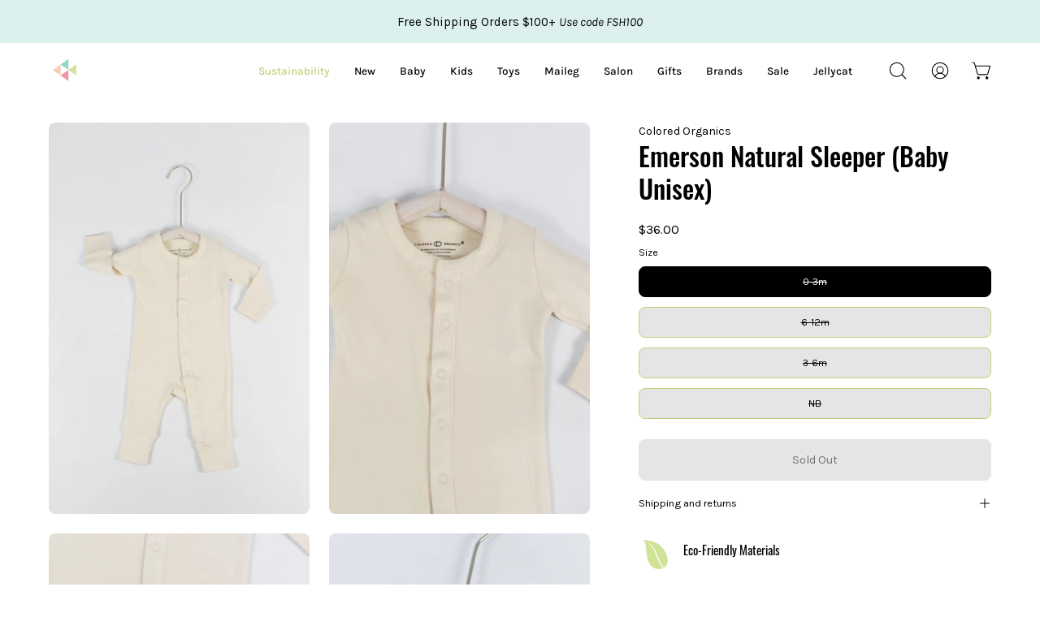

--- FILE ---
content_type: text/html; charset=utf-8
request_url: https://www.bowfishkids.com/products/emerson-natural-sleeper-baby-unisex
body_size: 80549
content:
<!doctype html>
<html class="no-js no-touch" lang="en">
<head>  <meta charset="utf-8">
  <meta http-equiv='X-UA-Compatible' content='IE=edge'>
  <meta name="viewport" content="width=device-width, height=device-height, initial-scale=1.0, minimum-scale=1.0">
  <link rel="canonical" href="https://www.bowfishkids.com/products/emerson-natural-sleeper-baby-unisex" />
  <link rel="preconnect" href="https://cdn.shopify.com" crossorigin>
  <link rel="preconnect" href="https://fonts.shopify.com" crossorigin>
  <link rel="preconnect" href="https://monorail-edge.shopifysvc.com" crossorigin>

  <link href="//www.bowfishkids.com/cdn/shop/t/57/assets/theme.css?v=14419644786640420871699285055" as="style" rel="preload">
  <link href="//www.bowfishkids.com/cdn/shop/t/57/assets/lazysizes.min.js?v=111431644619468174291699285055" as="script" rel="preload">
  <link href="//www.bowfishkids.com/cdn/shop/t/57/assets/vendor.js?v=74877493214922022811699285055" as="script" rel="preload">
  <link href="//www.bowfishkids.com/cdn/shop/t/57/assets/theme.js?v=79294337568873280971699285055" as="script" rel="preload">
  <link href="//www.bowfishkids.com/cdn/shop/t/57/assets/custom.css?v=92812324726446288741709400428" rel="stylesheet" type="text/css" media="all" /> <!--**Custom css***-->

  <link rel="preload" as="image" href="//www.bowfishkids.com/cdn/shop/t/57/assets/loading.svg?v=91665432863842511931699285055"><link rel="preload" as="image" href="//www.bowfishkids.com/cdn/shop/files/fish_f2961469-3fd2-4148-892f-1c3f6e47665d_50x47.png?v=1707489438" data-preload="50x47"><style data-shopify>:root { --loader-image-size: 50px; }html:not(.is-loading) .loading-overlay { opacity: 0; visibility: hidden; pointer-events: none; }
    .loading-overlay { position: fixed; top: 0; left: 0; z-index: 99999; width: 100vw; height: 100vh; display: flex; align-items: center; justify-content: center; background: var(--bg); transition: opacity 0.3s ease-out, visibility 0s linear 0.3s; }
    .loading-overlay .loader__image--fallback { width: 320px; height: 100%; background: var(--loader-image) no-repeat center center/contain; }
    .loader__image__holder { position: absolute; top: 0; left: 0; width: 100%; height: 100%; font-size: 0; display: flex; align-items: center; justify-content: center; animation: pulse-loading 2s infinite ease-in-out; }
    .loader__image { max-width: 50px; height: auto; object-fit: contain; }</style><script>
    const loadingAppearance = "always";
    const loaded = sessionStorage.getItem('loaded');

    if (loadingAppearance === 'once') {
      if (loaded === null) {
        sessionStorage.setItem('loaded', true);
        document.documentElement.classList.add('is-loading');
      }
    } else {
      document.documentElement.classList.add('is-loading');
    }
  </script><link rel="shortcut icon" href="//www.bowfishkids.com/cdn/shop/files/favicon_fish_32x32.png?v=1716402705" type="image/png" />
  <title>Emerson Natural Sleeper (Baby Unisex) &ndash; Bowfish Kids</title><meta name="description" content="Your little one gets their best sleep in this ultra-cozy sleeper by Colored Organics. It comes in a natural hue and features snap closure from the neckline to the ankle. Details: 100% Cotton Snaps Eco-Friendly Packaging: Package With Biodegradable Polybag Made In India Care: Machine Wash Cold, Tumble Dry Low"><link rel="preload" as="font" href="//www.bowfishkids.com/cdn/fonts/karla/karla_n4.40497e07df527e6a50e58fb17ef1950c72f3e32c.woff2" type="font/woff2" crossorigin><link rel="preload" as="font" href="//www.bowfishkids.com/cdn/fonts/oswald/oswald_n5.8ad4910bfdb43e150746ef7aa67f3553e3abe8e2.woff2" type="font/woff2" crossorigin>

<meta property="og:site_name" content="Bowfish Kids">
<meta property="og:url" content="https://www.bowfishkids.com/products/emerson-natural-sleeper-baby-unisex">
<meta property="og:title" content="Emerson Natural Sleeper (Baby Unisex)">
<meta property="og:type" content="product">
<meta property="og:description" content="Your little one gets their best sleep in this ultra-cozy sleeper by Colored Organics. It comes in a natural hue and features snap closure from the neckline to the ankle. Details: 100% Cotton Snaps Eco-Friendly Packaging: Package With Biodegradable Polybag Made In India Care: Machine Wash Cold, Tumble Dry Low"><meta property="og:image" content="http://www.bowfishkids.com/cdn/shop/products/coloredorganics2.jpg?v=1664824284">
  <meta property="og:image:secure_url" content="https://www.bowfishkids.com/cdn/shop/products/coloredorganics2.jpg?v=1664824284">
  <meta property="og:image:width" content="1365">
  <meta property="og:image:height" content="2048"><meta property="og:price:amount" content="36.00">
  <meta property="og:price:currency" content="USD"><meta name="twitter:card" content="summary_large_image">
<meta name="twitter:title" content="Emerson Natural Sleeper (Baby Unisex)">
<meta name="twitter:description" content="Your little one gets their best sleep in this ultra-cozy sleeper by Colored Organics. It comes in a natural hue and features snap closure from the neckline to the ankle. Details: 100% Cotton Snaps Eco-Friendly Packaging: Package With Biodegradable Polybag Made In India Care: Machine Wash Cold, Tumble Dry Low"><style data-shopify>@font-face {
  font-family: Oswald;
  font-weight: 500;
  font-style: normal;
  font-display: swap;
  src: url("//www.bowfishkids.com/cdn/fonts/oswald/oswald_n5.8ad4910bfdb43e150746ef7aa67f3553e3abe8e2.woff2") format("woff2"),
       url("//www.bowfishkids.com/cdn/fonts/oswald/oswald_n5.93ee52108163c48c91111cf33b0a57021467b66e.woff") format("woff");
}

@font-face {
  font-family: Karla;
  font-weight: 400;
  font-style: normal;
  font-display: swap;
  src: url("//www.bowfishkids.com/cdn/fonts/karla/karla_n4.40497e07df527e6a50e58fb17ef1950c72f3e32c.woff2") format("woff2"),
       url("//www.bowfishkids.com/cdn/fonts/karla/karla_n4.e9f6f9de321061073c6bfe03c28976ba8ce6ee18.woff") format("woff");
}



  @font-face {
  font-family: Oswald;
  font-weight: 600;
  font-style: normal;
  font-display: swap;
  src: url("//www.bowfishkids.com/cdn/fonts/oswald/oswald_n6.26b6bffb711f770c328e7af9685d4798dcb4f0b3.woff2") format("woff2"),
       url("//www.bowfishkids.com/cdn/fonts/oswald/oswald_n6.2feb7f52d7eb157822c86dfd93893da013b08d5d.woff") format("woff");
}




  @font-face {
  font-family: Oswald;
  font-weight: 200;
  font-style: normal;
  font-display: swap;
  src: url("//www.bowfishkids.com/cdn/fonts/oswald/oswald_n2.14ca1553c4d858b47dc9f36522250cf755cb3776.woff2") format("woff2"),
       url("//www.bowfishkids.com/cdn/fonts/oswald/oswald_n2.ff416699c1319d2cac083dbc80a6e345193c85fc.woff") format("woff");
}




  @font-face {
  font-family: Oswald;
  font-weight: 700;
  font-style: normal;
  font-display: swap;
  src: url("//www.bowfishkids.com/cdn/fonts/oswald/oswald_n7.b3ba3d6f1b341d51018e3cfba146932b55221727.woff2") format("woff2"),
       url("//www.bowfishkids.com/cdn/fonts/oswald/oswald_n7.6cec6bed2bb070310ad90e19ea7a56b65fd83c0b.woff") format("woff");
}




  @font-face {
  font-family: Karla;
  font-weight: 200;
  font-style: normal;
  font-display: swap;
  src: url("//www.bowfishkids.com/cdn/fonts/karla/karla_n2.c01c6abcceb59c2dfbe53f16f2fa746054360e79.woff2") format("woff2"),
       url("//www.bowfishkids.com/cdn/fonts/karla/karla_n2.1b2a0e8e4007556430943b5a277c57af80b4e6d6.woff") format("woff");
}




  @font-face {
  font-family: Karla;
  font-weight: 500;
  font-style: normal;
  font-display: swap;
  src: url("//www.bowfishkids.com/cdn/fonts/karla/karla_n5.0f2c50ba88af8c39d2756f2fc9dfccf18f808828.woff2") format("woff2"),
       url("//www.bowfishkids.com/cdn/fonts/karla/karla_n5.88d3e57f788ee4a41fa11fc99b9881ce077acdc2.woff") format("woff");
}




  @font-face {
  font-family: Karla;
  font-weight: 400;
  font-style: italic;
  font-display: swap;
  src: url("//www.bowfishkids.com/cdn/fonts/karla/karla_i4.2086039c16bcc3a78a72a2f7b471e3c4a7f873a6.woff2") format("woff2"),
       url("//www.bowfishkids.com/cdn/fonts/karla/karla_i4.7b9f59841a5960c16fa2a897a0716c8ebb183221.woff") format("woff");
}




  @font-face {
  font-family: Karla;
  font-weight: 700;
  font-style: italic;
  font-display: swap;
  src: url("//www.bowfishkids.com/cdn/fonts/karla/karla_i7.fe031cd65d6e02906286add4f6dda06afc2615f0.woff2") format("woff2"),
       url("//www.bowfishkids.com/cdn/fonts/karla/karla_i7.816d4949fa7f7d79314595d7003eda5b44e959e3.woff") format("woff");
}


:root {--COLOR-PRIMARY-OPPOSITE: #ffffff;
  --COLOR-PRIMARY-OPPOSITE-ALPHA-20: rgba(255, 255, 255, 0.2);
  --COLOR-PRIMARY-LIGHTEN-DARKEN-ALPHA-20: rgba(242, 98, 118, 0.2);
  --COLOR-PRIMARY-LIGHTEN-DARKEN-ALPHA-30: rgba(242, 98, 118, 0.3);

  --PRIMARY-BUTTONS-COLOR-BG: #f6919f;
  --PRIMARY-BUTTONS-COLOR-TEXT: #ffffff;
  --PRIMARY-BUTTONS-COLOR-BORDER: #f6919f;

  --PRIMARY-BUTTONS-COLOR-LIGHTEN-DARKEN: #f26276;

  --PRIMARY-BUTTONS-COLOR-ALPHA-05: rgba(246, 145, 159, 0.05);
  --PRIMARY-BUTTONS-COLOR-ALPHA-10: rgba(246, 145, 159, 0.1);
  --PRIMARY-BUTTONS-COLOR-ALPHA-50: rgba(246, 145, 159, 0.5);--COLOR-SECONDARY-OPPOSITE: #ffffff;
  --COLOR-SECONDARY-OPPOSITE-ALPHA-20: rgba(255, 255, 255, 0.2);
  --COLOR-SECONDARY-LIGHTEN-DARKEN-ALPHA-20: rgba(0, 136, 204, 0.2);
  --COLOR-SECONDARY-LIGHTEN-DARKEN-ALPHA-30: rgba(0, 136, 204, 0.3);

  --SECONDARY-BUTTONS-COLOR-BG: #006699;
  --SECONDARY-BUTTONS-COLOR-TEXT: #ffffff;
  --SECONDARY-BUTTONS-COLOR-BORDER: #006699;

  --SECONDARY-BUTTONS-COLOR-ALPHA-05: rgba(0, 102, 153, 0.05);
  --SECONDARY-BUTTONS-COLOR-ALPHA-10: rgba(0, 102, 153, 0.1);
  --SECONDARY-BUTTONS-COLOR-ALPHA-50: rgba(0, 102, 153, 0.5);--OUTLINE-BUTTONS-PRIMARY-BG: transparent;
  --OUTLINE-BUTTONS-PRIMARY-TEXT: #f6919f;
  --OUTLINE-BUTTONS-PRIMARY-BORDER: #f6919f;
  --OUTLINE-BUTTONS-PRIMARY-BG-HOVER: rgba(242, 98, 118, 0.2);

  --OUTLINE-BUTTONS-SECONDARY-BG: transparent;
  --OUTLINE-BUTTONS-SECONDARY-TEXT: #006699;
  --OUTLINE-BUTTONS-SECONDARY-BORDER: #006699;
  --OUTLINE-BUTTONS-SECONDARY-BG-HOVER: rgba(0, 136, 204, 0.2);

  --OUTLINE-BUTTONS-WHITE-BG: transparent;
  --OUTLINE-BUTTONS-WHITE-TEXT: #ffffff;
  --OUTLINE-BUTTONS-WHITE-BORDER: #ffffff;

  --OUTLINE-BUTTONS-BLACK-BG: transparent;
  --OUTLINE-BUTTONS-BLACK-TEXT: #000000;
  --OUTLINE-BUTTONS-BLACK-BORDER: #000000;--OUTLINE-SOLID-BUTTONS-PRIMARY-BG: #f6919f;
  --OUTLINE-SOLID-BUTTONS-PRIMARY-TEXT: #ffffff;
  --OUTLINE-SOLID-BUTTONS-PRIMARY-BORDER: #ffffff;
  --OUTLINE-SOLID-BUTTONS-PRIMARY-BG-HOVER: rgba(255, 255, 255, 0.2);

  --OUTLINE-SOLID-BUTTONS-SECONDARY-BG: #006699;
  --OUTLINE-SOLID-BUTTONS-SECONDARY-TEXT: #ffffff;
  --OUTLINE-SOLID-BUTTONS-SECONDARY-BORDER: #ffffff;
  --OUTLINE-SOLID-BUTTONS-SECONDARY-BG-HOVER: rgba(255, 255, 255, 0.2);

  --OUTLINE-SOLID-BUTTONS-WHITE-BG: #ffffff;
  --OUTLINE-SOLID-BUTTONS-WHITE-TEXT: #000000;
  --OUTLINE-SOLID-BUTTONS-WHITE-BORDER: #000000;

  --OUTLINE-SOLID-BUTTONS-BLACK-BG: #000000;
  --OUTLINE-SOLID-BUTTONS-BLACK-TEXT: #ffffff;
  --OUTLINE-SOLID-BUTTONS-BLACK-BORDER: #ffffff;--COLOR-HEADING: #000;
  --COLOR-TEXT: #000000;
  --COLOR-TEXT-DARKEN: #000000;
  --COLOR-TEXT-LIGHTEN: #333333;
  --COLOR-TEXT-ALPHA-5: rgba(0, 0, 0, 0.05);
  --COLOR-TEXT-ALPHA-8: rgba(0, 0, 0, 0.08);
  --COLOR-TEXT-ALPHA-10: rgba(0, 0, 0, 0.1);
  --COLOR-TEXT-ALPHA-15: rgba(0, 0, 0, 0.15);
  --COLOR-TEXT-ALPHA-20: rgba(0, 0, 0, 0.2);
  --COLOR-TEXT-ALPHA-25: rgba(0, 0, 0, 0.25);
  --COLOR-TEXT-ALPHA-50: rgba(0, 0, 0, 0.5);
  --COLOR-TEXT-ALPHA-60: rgba(0, 0, 0, 0.6);
  --COLOR-TEXT-ALPHA-85: rgba(0, 0, 0, 0.85);

  --COLOR-BG: #ffffff;
  --COLOR-BG-ALPHA-25: rgba(255, 255, 255, 0.25);
  --COLOR-BG-ALPHA-35: rgba(255, 255, 255, 0.35);
  --COLOR-BG-ALPHA-60: rgba(255, 255, 255, 0.6);
  --COLOR-BG-ALPHA-65: rgba(255, 255, 255, 0.65);
  --COLOR-BG-ALPHA-85: rgba(255, 255, 255, 0.85);
  --COLOR-BG-OVERLAY: rgba(255, 255, 255, 0.75);
  --COLOR-BG-DARKEN: #e6e6e6;
  --COLOR-BG-LIGHTEN-DARKEN: #e6e6e6;
  --COLOR-BG-LIGHTEN-DARKEN-2: #cdcdcd;
  --COLOR-BG-LIGHTEN-DARKEN-3: #b3b3b3;
  --COLOR-BG-LIGHTEN-DARKEN-4: #9a9a9a;
  --COLOR-BG-LIGHTEN-DARKEN-CONTRAST: #b3b3b3;
  --COLOR-BG-LIGHTEN-DARKEN-CONTRAST-2: #999999;
  --COLOR-BG-LIGHTEN-DARKEN-CONTRAST-3: #808080;
  --COLOR-BG-LIGHTEN-DARKEN-CONTRAST-4: #666666;

  --COLOR-BG-SECONDARY: #dcf1ed;
  --COLOR-BG-SECONDARY-LIGHTEN-DARKEN: #b8e2da;
  --COLOR-BG-SECONDARY-LIGHTEN-DARKEN-CONTRAST: #3b9382;

  --COLOR-BG-ACCENT: #f7f7f7;

  --COLOR-INPUT-BG: #ffffff;

  --COLOR-ACCENT: #006699;
  --COLOR-ACCENT-TEXT: #fff;

  --COLOR-BORDER: #bbd177;
  --COLOR-BORDER-ALPHA-15: rgba(187, 209, 119, 0.15);
  --COLOR-BORDER-ALPHA-30: rgba(187, 209, 119, 0.3);
  --COLOR-BORDER-ALPHA-50: rgba(187, 209, 119, 0.5);
  --COLOR-BORDER-ALPHA-65: rgba(187, 209, 119, 0.65);
  --COLOR-BORDER-LIGHTEN-DARKEN: #6e832c;
  --COLOR-BORDER-HAIRLINE: #f7f7f7;

  --COLOR-SALE-BG: #ff6d6d;
  --COLOR-SALE-TEXT: #ffffff;
  --COLOR-CUSTOM-BG: #ffffff;
  --COLOR-CUSTOM-TEXT: #000000;
  --COLOR-SOLD-BG: #d3d3d3;
  --COLOR-SOLD-TEXT: #ffffff;
  --COLOR-SAVING-BG: #ff6d6d;
  --COLOR-SAVING-TEXT: #f5f1f1;

  --COLOR-WHITE-BLACK: fff;
  --COLOR-BLACK-WHITE: #000;--COLOR-DISABLED-GREY: rgba(0, 0, 0, 0.05);
  --COLOR-DISABLED-GREY-DARKEN: rgba(0, 0, 0, 0.45);
  --COLOR-ERROR: #D02E2E;
  --COLOR-ERROR-BG: #f3cbcb;
  --COLOR-SUCCESS: #56AD6A;
  --COLOR-SUCCESS-BG: #ECFEF0;
  --COLOR-WARN: #ECBD5E;
  --COLOR-TRANSPARENT: rgba(255, 255, 255, 0);

  --COLOR-WHITE: #ffffff;
  --COLOR-WHITE-DARKEN: #f2f2f2;
  --COLOR-WHITE-ALPHA-10: rgba(255, 255, 255, 0.1);
  --COLOR-WHITE-ALPHA-20: rgba(255, 255, 255, 0.2);
  --COLOR-WHITE-ALPHA-25: rgba(255, 255, 255, 0.25);
  --COLOR-WHITE-ALPHA-50: rgba(255, 255, 255, 0.5);
  --COLOR-WHITE-ALPHA-60: rgba(255, 255, 255, 0.6);
  --COLOR-BLACK: #000000;
  --COLOR-BLACK-LIGHTEN: #1a1a1a;
  --COLOR-BLACK-ALPHA-10: rgba(0, 0, 0, 0.1);
  --COLOR-BLACK-ALPHA-20: rgba(0, 0, 0, 0.2);
  --COLOR-BLACK-ALPHA-25: rgba(0, 0, 0, 0.25);
  --COLOR-BLACK-ALPHA-50: rgba(0, 0, 0, 0.5);
  --COLOR-BLACK-ALPHA-60: rgba(0, 0, 0, 0.6);--FONT-STACK-BODY: Karla, sans-serif;
  --FONT-STYLE-BODY: normal;
  --FONT-STYLE-BODY-ITALIC: italic;
  --FONT-ADJUST-BODY: 0.9;

  --FONT-WEIGHT-BODY: 400;
  --FONT-WEIGHT-BODY-LIGHT: 200;
  --FONT-WEIGHT-BODY-MEDIUM: 700;
  --FONT-WEIGHT-BODY-BOLD: 500;

  --FONT-STACK-HEADING: Oswald, sans-serif;
  --FONT-STYLE-HEADING: normal;
  --FONT-STYLE-HEADING-ITALIC: ;
  --FONT-ADJUST-HEADING: 1.0;

  --FONT-WEIGHT-HEADING: 500;
  --FONT-WEIGHT-HEADING-LIGHT: 200;
  --FONT-WEIGHT-HEADING-MEDIUM: 700;
  --FONT-WEIGHT-HEADING-BOLD: 600;

  --FONT-STACK-NAV: Karla, sans-serif;
  --FONT-STYLE-NAV: normal;
  --FONT-STYLE-NAV-ITALIC: italic;
  --FONT-ADJUST-NAV: 0.85;

  --FONT-WEIGHT-NAV: 400;
  --FONT-WEIGHT-NAV-LIGHT: 200;
  --FONT-WEIGHT-NAV-MEDIUM: 700;
  --FONT-WEIGHT-NAV-BOLD: 500;

  --FONT-STACK-BUTTON: Karla, sans-serif;
  --FONT-STYLE-BUTTON: normal;
  --FONT-STYLE-BUTTON-ITALIC: italic;
  --FONT-ADJUST-BUTTON: 0.9;

  --FONT-WEIGHT-BUTTON: 400;
  --FONT-WEIGHT-BUTTON-MEDIUM: 700;
  --FONT-WEIGHT-BUTTON-BOLD: 500;

  --FONT-STACK-SUBHEADING: Oswald, sans-serif;
  --FONT-STYLE-SUBHEADING: normal;
  --FONT-STYLE-SUBHEADING-ITALIC: ;
  --FONT-ADJUST-SUBHEADING: 1.0;

  --FONT-WEIGHT-SUBHEADING: 500;
  --FONT-WEIGHT-SUBHEADING-LIGHT: 200;
  --FONT-WEIGHT-SUBHEADING-MEDIUM: 700;
  --FONT-WEIGHT-SUBHEADING-BOLD: 600;

  

  --LETTER-SPACING-SUBHEADING: 0.125em;
  --LETTER-SPACING-BUTTON: 0.0em;

  --BUTTON-TEXT-CAPS: none;
  --SUBHEADING-TEXT-CAPS: uppercase;--FONT-SIZE-INPUT: 1rem;--RADIUS: 8px;
  --RADIUS-SMALL: 8px;
  --RADIUS-TINY: 8px;
  --RADIUS-BADGE: 3px;
  --RADIUS-CHECKBOX: 4px;
  --RADIUS-TEXTAREA: 8px;--PRODUCT-MEDIA-PADDING-TOP: 130.0%;--BORDER-WIDTH: 1px;--STROKE-WIDTH: 12px;--SITE-WIDTH: 1440px;
  --SITE-WIDTH-NARROW: 840px;--ICON-ARROW-RIGHT: url( "//www.bowfishkids.com/cdn/shop/t/57/assets/icon-chevron-right.svg?v=115618353204357621731699285055" );--loading-svg: url( "//www.bowfishkids.com/cdn/shop/t/57/assets/loading.svg?v=91665432863842511931699285055" );
  --icon-check: url( "//www.bowfishkids.com/cdn/shop/t/57/assets/icon-check.svg?v=175316081881880408121699285055" );
  --icon-check-swatch: url( "//www.bowfishkids.com/cdn/shop/t/57/assets/icon-check-swatch.svg?v=131897745589030387781699285055" );
  --icon-zoom-in: url( "//www.bowfishkids.com/cdn/shop/t/57/assets/icon-zoom-in.svg?v=157433013461716915331699285055" );
  --icon-zoom-out: url( "//www.bowfishkids.com/cdn/shop/t/57/assets/icon-zoom-out.svg?v=164909107869959372931699285055" );--collection-sticky-bar-height: 0px;
  --collection-image-padding-top: 60%;

  --drawer-width: 400px;
  --drawer-transition: transform 0.4s cubic-bezier(0.46, 0.01, 0.32, 1);--gutter: 60px;
  --gutter-mobile: 20px;
  --grid-gutter: 20px;
  --grid-gutter-mobile: 35px;--inner: 20px;
  --inner-tablet: 18px;
  --inner-mobile: 16px;--grid: repeat(4, minmax(0, 1fr));
  --grid-tablet: repeat(3, minmax(0, 1fr));
  --grid-mobile: repeat(2, minmax(0, 1fr));
  --megamenu-grid: repeat(4, minmax(0, 1fr));
  --grid-row: 1 / span 4;--scrollbar-width: 0px;--overlay: #000;
  --overlay-opacity: 1;--swatch-width: 40px;
  --swatch-height: 20px;
  --swatch-size: 32px;
  --swatch-size-mobile: 30px;

  
  --move-offset: 20px;

  
  --autoplay-speed: 2200ms;

  
--filter-bg: .97;
  --product-filter-bg: .97;
  }</style><link href="//www.bowfishkids.com/cdn/shop/t/57/assets/theme.css?v=14419644786640420871699285055" rel="stylesheet" type="text/css" media="all" /><script type="text/javascript">
    if (window.MSInputMethodContext && document.documentMode) {
      var scripts = document.getElementsByTagName('script')[0];
      var polyfill = document.createElement("script");
      polyfill.defer = true;
      polyfill.src = "//www.bowfishkids.com/cdn/shop/t/57/assets/ie11.js?v=164037955086922138091699285055";

      scripts.parentNode.insertBefore(polyfill, scripts);

      document.documentElement.classList.add('ie11');
    } else {
      document.documentElement.className = document.documentElement.className.replace('no-js', 'js');
    }

    document.addEventListener('lazyloaded', (e) => {
      const lazyImage = e.target.parentNode;
      if (lazyImage.classList.contains('lazy-image')) {
        // Wait for the fade in images animation to complete
        setTimeout(() => {
          lazyImage.style.backgroundImage = 'none';
        }, 500);
      }
    });

    let root = '/';
    if (root[root.length - 1] !== '/') {
      root = `${root}/`;
    }

    window.theme = {
      routes: {
        root: root,
        cart_url: "\/cart",
        cart_add_url: "\/cart\/add",
        cart_change_url: "\/cart\/change",
        shop_url: "https:\/\/www.bowfishkids.com",
        predictiveSearchUrl: '/search/suggest',
        product_recommendations_url: "\/recommendations\/products"
      },
      assets: {
        photoswipe: '//www.bowfishkids.com/cdn/shop/t/57/assets/photoswipe.js?v=162613001030112971491699285055',
        smoothscroll: '//www.bowfishkids.com/cdn/shop/t/57/assets/smoothscroll.js?v=37906625415260927261699285055',
        no_image: "//www.bowfishkids.com/cdn/shop/files/fish_f2961469-3fd2-4148-892f-1c3f6e47665d_1024x.png?v=1707489438",
        swatches: '//www.bowfishkids.com/cdn/shop/t/57/assets/swatches.json?v=38474206682781246801755620556',
        base: "//www.bowfishkids.com/cdn/shop/t/57/assets/"
      },
      strings: {
        add_to_cart: "Add to Cart",
        cart_acceptance_error: "You must accept our terms and conditions.",
        cart_empty: "Your cart is currently empty.",
        cart_price: "Price",
        cart_quantity: "Quantity",
        cart_items_one: "{{ count }} item",
        cart_items_many: "{{ count }} items",
        cart_title: "Cart",
        cart_total: "Total",
        continue_shopping: "Continue Shopping",
        free: "Free",
        limit_error: "Sorry, looks like we don\u0026#39;t have enough of this product.",
        preorder: "Pre-Order",
        remove: "Remove",
        sale_badge_text: "Sale",
        saving_badge: "Save {{ discount }}",
        saving_up_to_badge: "Save up to {{ discount }}",
        sold_out: "Sold Out",
        subscription: "Subscription",
        unavailable: "Unavailable",
        unit_price_label: "Unit price",
        unit_price_separator: "per",
        zero_qty_error: "Quantity must be greater than 0.",
        delete_confirm: "Are you sure you wish to delete this address?",
        newsletter_product_availability: "Notify Me When It’s Available"
      },
      icons: {
        plus: '<svg aria-hidden="true" focusable="false" role="presentation" class="icon icon-toggle-plus" viewBox="0 0 192 192"><path d="M30 96h132M96 30v132" stroke="currentColor" stroke-linecap="round" stroke-linejoin="round"/></svg>',
        minus: '<svg aria-hidden="true" focusable="false" role="presentation" class="icon icon-toggle-minus" viewBox="0 0 192 192"><path d="M30 96h132" stroke="currentColor" stroke-linecap="round" stroke-linejoin="round"/></svg>',
        close: '<svg aria-hidden="true" focusable="false" role="presentation" class="icon icon-close" viewBox="0 0 192 192"><path d="M150 42 42 150M150 150 42 42" stroke="currentColor" stroke-linecap="round" stroke-linejoin="round"/></svg>'
      },
      settings: {
        animations: true,
        cartType: "drawer",
        enableAcceptTerms: true,
        enableInfinityScroll: true,
        enablePaymentButton: false,
        gridImageSize: "cover",
        gridImageAspectRatio: 1.3,
        mobileMenuBehaviour: "link",
        productGridHover: "image",
        savingBadgeType: "percentage",
        showSaleBadge: true,
        showSoldBadge: false,
        showSavingBadge: false,
        quickBuy: "quick_buy",
        suggestArticles: false,
        suggestCollections: true,
        suggestProducts: true,
        suggestPages: true,
        suggestionsResultsLimit: 10,
        currency_code_enable: true,
        hideInventoryCount: true,
        enableColorSwatchesCollection: true,
      },
      sizes: {
        mobile: 480,
        small: 768,
        large: 1024,
        widescreen: 1440
      },
      moneyFormat: "${{amount}}",
      moneyWithCurrencyFormat: "${{amount}}",
      subtotal: 0,
      info: {
        name: 'Palo Alto'
      },
      version: '5.0.0'
    };
    window.lazySizesConfig = window.lazySizesConfig || {};
    window.lazySizesConfig.preloadAfterLoad = true;
    window.PaloAlto = window.PaloAlto || {};
    window.slate = window.slate || {};
    window.isHeaderTransparent = false;
    window.stickyHeaderHeight = 60;
    window.lastWindowWidth = window.innerWidth || document.documentElement.clientWidth;
  </script>
  <script src="//www.bowfishkids.com/cdn/shop/t/57/assets/lazysizes.min.js?v=111431644619468174291699285055" async="async"></script><script src="//www.bowfishkids.com/cdn/shop/t/57/assets/vendor.js?v=74877493214922022811699285055" defer="defer"></script>
  <script src="//www.bowfishkids.com/cdn/shop/t/57/assets/theme.js?v=79294337568873280971699285055" defer="defer"></script><script>
  const boostSDAssetFileURL = "\/\/www.bowfishkids.com\/cdn\/shop\/t\/57\/assets\/boost_sd_assets_file_url.gif?25385";
  window.boostSDAssetFileURL = boostSDAssetFileURL;

  if (window.boostSDAppConfig) {
    window.boostSDAppConfig.generalSettings.custom_js_asset_url = "//www.bowfishkids.com/cdn/shop/t/57/assets/boost-sd-custom.js?v=169652701132741811051708454495";
    window.boostSDAppConfig.generalSettings.custom_css_asset_url = "//www.bowfishkids.com/cdn/shop/t/57/assets/boost-sd-custom.css?v=105795793118000878241738298073";
  }

  
</script>

    <script>window.performance && window.performance.mark && window.performance.mark('shopify.content_for_header.start');</script><meta name="google-site-verification" content="5uNjDPngxzexz6OzUBHOy0FMU4nsZbOBbmJlnIG35NU">
<meta name="google-site-verification" content="5mof9W1n7TTV3M7xpXoBbmVXmiru7rFI09-oYZn9mXE">
<meta name="facebook-domain-verification" content="ofmhpdw6runzjecnpk7m0qx733inff">
<meta name="facebook-domain-verification" content="079a1hhyslxoflbcxfn5knz3szzxs4">
<meta id="shopify-digital-wallet" name="shopify-digital-wallet" content="/2834682/digital_wallets/dialog">
<meta name="shopify-checkout-api-token" content="bbdd13f760d0e34d12258cfaf3c8dfd4">
<link rel="alternate" type="application/json+oembed" href="https://www.bowfishkids.com/products/emerson-natural-sleeper-baby-unisex.oembed">
<script async="async" src="/checkouts/internal/preloads.js?locale=en-US"></script>
<link rel="preconnect" href="https://shop.app" crossorigin="anonymous">
<script async="async" src="https://shop.app/checkouts/internal/preloads.js?locale=en-US&shop_id=2834682" crossorigin="anonymous"></script>
<script id="apple-pay-shop-capabilities" type="application/json">{"shopId":2834682,"countryCode":"US","currencyCode":"USD","merchantCapabilities":["supports3DS"],"merchantId":"gid:\/\/shopify\/Shop\/2834682","merchantName":"Bowfish Kids","requiredBillingContactFields":["postalAddress","email","phone"],"requiredShippingContactFields":["postalAddress","email","phone"],"shippingType":"shipping","supportedNetworks":["visa","masterCard","amex","discover","elo","jcb"],"total":{"type":"pending","label":"Bowfish Kids","amount":"1.00"},"shopifyPaymentsEnabled":true,"supportsSubscriptions":true}</script>
<script id="shopify-features" type="application/json">{"accessToken":"bbdd13f760d0e34d12258cfaf3c8dfd4","betas":["rich-media-storefront-analytics"],"domain":"www.bowfishkids.com","predictiveSearch":true,"shopId":2834682,"locale":"en"}</script>
<script>var Shopify = Shopify || {};
Shopify.shop = "bangles-bows.myshopify.com";
Shopify.locale = "en";
Shopify.currency = {"active":"USD","rate":"1.0"};
Shopify.country = "US";
Shopify.theme = {"name":"CURRENT THEME - 2025","id":122766458938,"schema_name":"Palo Alto","schema_version":"5.0.0","theme_store_id":777,"role":"main"};
Shopify.theme.handle = "null";
Shopify.theme.style = {"id":null,"handle":null};
Shopify.cdnHost = "www.bowfishkids.com/cdn";
Shopify.routes = Shopify.routes || {};
Shopify.routes.root = "/";</script>
<script type="module">!function(o){(o.Shopify=o.Shopify||{}).modules=!0}(window);</script>
<script>!function(o){function n(){var o=[];function n(){o.push(Array.prototype.slice.apply(arguments))}return n.q=o,n}var t=o.Shopify=o.Shopify||{};t.loadFeatures=n(),t.autoloadFeatures=n()}(window);</script>
<script>
  window.ShopifyPay = window.ShopifyPay || {};
  window.ShopifyPay.apiHost = "shop.app\/pay";
  window.ShopifyPay.redirectState = null;
</script>
<script id="shop-js-analytics" type="application/json">{"pageType":"product"}</script>
<script defer="defer" async type="module" src="//www.bowfishkids.com/cdn/shopifycloud/shop-js/modules/v2/client.init-shop-cart-sync_BApSsMSl.en.esm.js"></script>
<script defer="defer" async type="module" src="//www.bowfishkids.com/cdn/shopifycloud/shop-js/modules/v2/chunk.common_CBoos6YZ.esm.js"></script>
<script type="module">
  await import("//www.bowfishkids.com/cdn/shopifycloud/shop-js/modules/v2/client.init-shop-cart-sync_BApSsMSl.en.esm.js");
await import("//www.bowfishkids.com/cdn/shopifycloud/shop-js/modules/v2/chunk.common_CBoos6YZ.esm.js");

  window.Shopify.SignInWithShop?.initShopCartSync?.({"fedCMEnabled":true,"windoidEnabled":true});

</script>
<script>
  window.Shopify = window.Shopify || {};
  if (!window.Shopify.featureAssets) window.Shopify.featureAssets = {};
  window.Shopify.featureAssets['shop-js'] = {"shop-cart-sync":["modules/v2/client.shop-cart-sync_DJczDl9f.en.esm.js","modules/v2/chunk.common_CBoos6YZ.esm.js"],"init-fed-cm":["modules/v2/client.init-fed-cm_BzwGC0Wi.en.esm.js","modules/v2/chunk.common_CBoos6YZ.esm.js"],"init-windoid":["modules/v2/client.init-windoid_BS26ThXS.en.esm.js","modules/v2/chunk.common_CBoos6YZ.esm.js"],"shop-cash-offers":["modules/v2/client.shop-cash-offers_DthCPNIO.en.esm.js","modules/v2/chunk.common_CBoos6YZ.esm.js","modules/v2/chunk.modal_Bu1hFZFC.esm.js"],"shop-button":["modules/v2/client.shop-button_D_JX508o.en.esm.js","modules/v2/chunk.common_CBoos6YZ.esm.js"],"init-shop-email-lookup-coordinator":["modules/v2/client.init-shop-email-lookup-coordinator_DFwWcvrS.en.esm.js","modules/v2/chunk.common_CBoos6YZ.esm.js"],"shop-toast-manager":["modules/v2/client.shop-toast-manager_tEhgP2F9.en.esm.js","modules/v2/chunk.common_CBoos6YZ.esm.js"],"shop-login-button":["modules/v2/client.shop-login-button_DwLgFT0K.en.esm.js","modules/v2/chunk.common_CBoos6YZ.esm.js","modules/v2/chunk.modal_Bu1hFZFC.esm.js"],"avatar":["modules/v2/client.avatar_BTnouDA3.en.esm.js"],"init-shop-cart-sync":["modules/v2/client.init-shop-cart-sync_BApSsMSl.en.esm.js","modules/v2/chunk.common_CBoos6YZ.esm.js"],"pay-button":["modules/v2/client.pay-button_BuNmcIr_.en.esm.js","modules/v2/chunk.common_CBoos6YZ.esm.js"],"init-shop-for-new-customer-accounts":["modules/v2/client.init-shop-for-new-customer-accounts_DrjXSI53.en.esm.js","modules/v2/client.shop-login-button_DwLgFT0K.en.esm.js","modules/v2/chunk.common_CBoos6YZ.esm.js","modules/v2/chunk.modal_Bu1hFZFC.esm.js"],"init-customer-accounts-sign-up":["modules/v2/client.init-customer-accounts-sign-up_TlVCiykN.en.esm.js","modules/v2/client.shop-login-button_DwLgFT0K.en.esm.js","modules/v2/chunk.common_CBoos6YZ.esm.js","modules/v2/chunk.modal_Bu1hFZFC.esm.js"],"shop-follow-button":["modules/v2/client.shop-follow-button_C5D3XtBb.en.esm.js","modules/v2/chunk.common_CBoos6YZ.esm.js","modules/v2/chunk.modal_Bu1hFZFC.esm.js"],"checkout-modal":["modules/v2/client.checkout-modal_8TC_1FUY.en.esm.js","modules/v2/chunk.common_CBoos6YZ.esm.js","modules/v2/chunk.modal_Bu1hFZFC.esm.js"],"init-customer-accounts":["modules/v2/client.init-customer-accounts_C0Oh2ljF.en.esm.js","modules/v2/client.shop-login-button_DwLgFT0K.en.esm.js","modules/v2/chunk.common_CBoos6YZ.esm.js","modules/v2/chunk.modal_Bu1hFZFC.esm.js"],"lead-capture":["modules/v2/client.lead-capture_Cq0gfm7I.en.esm.js","modules/v2/chunk.common_CBoos6YZ.esm.js","modules/v2/chunk.modal_Bu1hFZFC.esm.js"],"shop-login":["modules/v2/client.shop-login_BmtnoEUo.en.esm.js","modules/v2/chunk.common_CBoos6YZ.esm.js","modules/v2/chunk.modal_Bu1hFZFC.esm.js"],"payment-terms":["modules/v2/client.payment-terms_BHOWV7U_.en.esm.js","modules/v2/chunk.common_CBoos6YZ.esm.js","modules/v2/chunk.modal_Bu1hFZFC.esm.js"]};
</script>
<script>(function() {
  var isLoaded = false;
  function asyncLoad() {
    if (isLoaded) return;
    isLoaded = true;
    var urls = ["https:\/\/app.cloverly-ecommerce.com\/script\/shopify\/?shop=bangles-bows.myshopify.com","https:\/\/storage.nfcube.com\/instafeed-d0578e9e68fce8a12412e86a6537d1f0.js?shop=bangles-bows.myshopify.com","https:\/\/po.kaktusapp.com\/storage\/js\/kaktus_preorder-bangles-bows.myshopify.com.js?ver=79\u0026shop=bangles-bows.myshopify.com","https:\/\/sdk.postscript.io\/sdk-script-loader.bundle.js?shopId=45723\u0026shop=bangles-bows.myshopify.com"];
    for (var i = 0; i < urls.length; i++) {
      var s = document.createElement('script');
      s.type = 'text/javascript';
      s.async = true;
      s.src = urls[i];
      var x = document.getElementsByTagName('script')[0];
      x.parentNode.insertBefore(s, x);
    }
  };
  if(window.attachEvent) {
    window.attachEvent('onload', asyncLoad);
  } else {
    window.addEventListener('load', asyncLoad, false);
  }
})();</script>
<script id="__st">var __st={"a":2834682,"offset":-18000,"reqid":"9cdbe8fb-33a9-4156-89b2-8ab30485637d-1768876302","pageurl":"www.bowfishkids.com\/products\/emerson-natural-sleeper-baby-unisex","u":"e7a6f1080613","p":"product","rtyp":"product","rid":6823032193082};</script>
<script>window.ShopifyPaypalV4VisibilityTracking = true;</script>
<script id="captcha-bootstrap">!function(){'use strict';const t='contact',e='account',n='new_comment',o=[[t,t],['blogs',n],['comments',n],[t,'customer']],c=[[e,'customer_login'],[e,'guest_login'],[e,'recover_customer_password'],[e,'create_customer']],r=t=>t.map((([t,e])=>`form[action*='/${t}']:not([data-nocaptcha='true']) input[name='form_type'][value='${e}']`)).join(','),a=t=>()=>t?[...document.querySelectorAll(t)].map((t=>t.form)):[];function s(){const t=[...o],e=r(t);return a(e)}const i='password',u='form_key',d=['recaptcha-v3-token','g-recaptcha-response','h-captcha-response',i],f=()=>{try{return window.sessionStorage}catch{return}},m='__shopify_v',_=t=>t.elements[u];function p(t,e,n=!1){try{const o=window.sessionStorage,c=JSON.parse(o.getItem(e)),{data:r}=function(t){const{data:e,action:n}=t;return t[m]||n?{data:e,action:n}:{data:t,action:n}}(c);for(const[e,n]of Object.entries(r))t.elements[e]&&(t.elements[e].value=n);n&&o.removeItem(e)}catch(o){console.error('form repopulation failed',{error:o})}}const l='form_type',E='cptcha';function T(t){t.dataset[E]=!0}const w=window,h=w.document,L='Shopify',v='ce_forms',y='captcha';let A=!1;((t,e)=>{const n=(g='f06e6c50-85a8-45c8-87d0-21a2b65856fe',I='https://cdn.shopify.com/shopifycloud/storefront-forms-hcaptcha/ce_storefront_forms_captcha_hcaptcha.v1.5.2.iife.js',D={infoText:'Protected by hCaptcha',privacyText:'Privacy',termsText:'Terms'},(t,e,n)=>{const o=w[L][v],c=o.bindForm;if(c)return c(t,g,e,D).then(n);var r;o.q.push([[t,g,e,D],n]),r=I,A||(h.body.append(Object.assign(h.createElement('script'),{id:'captcha-provider',async:!0,src:r})),A=!0)});var g,I,D;w[L]=w[L]||{},w[L][v]=w[L][v]||{},w[L][v].q=[],w[L][y]=w[L][y]||{},w[L][y].protect=function(t,e){n(t,void 0,e),T(t)},Object.freeze(w[L][y]),function(t,e,n,w,h,L){const[v,y,A,g]=function(t,e,n){const i=e?o:[],u=t?c:[],d=[...i,...u],f=r(d),m=r(i),_=r(d.filter((([t,e])=>n.includes(e))));return[a(f),a(m),a(_),s()]}(w,h,L),I=t=>{const e=t.target;return e instanceof HTMLFormElement?e:e&&e.form},D=t=>v().includes(t);t.addEventListener('submit',(t=>{const e=I(t);if(!e)return;const n=D(e)&&!e.dataset.hcaptchaBound&&!e.dataset.recaptchaBound,o=_(e),c=g().includes(e)&&(!o||!o.value);(n||c)&&t.preventDefault(),c&&!n&&(function(t){try{if(!f())return;!function(t){const e=f();if(!e)return;const n=_(t);if(!n)return;const o=n.value;o&&e.removeItem(o)}(t);const e=Array.from(Array(32),(()=>Math.random().toString(36)[2])).join('');!function(t,e){_(t)||t.append(Object.assign(document.createElement('input'),{type:'hidden',name:u})),t.elements[u].value=e}(t,e),function(t,e){const n=f();if(!n)return;const o=[...t.querySelectorAll(`input[type='${i}']`)].map((({name:t})=>t)),c=[...d,...o],r={};for(const[a,s]of new FormData(t).entries())c.includes(a)||(r[a]=s);n.setItem(e,JSON.stringify({[m]:1,action:t.action,data:r}))}(t,e)}catch(e){console.error('failed to persist form',e)}}(e),e.submit())}));const S=(t,e)=>{t&&!t.dataset[E]&&(n(t,e.some((e=>e===t))),T(t))};for(const o of['focusin','change'])t.addEventListener(o,(t=>{const e=I(t);D(e)&&S(e,y())}));const B=e.get('form_key'),M=e.get(l),P=B&&M;t.addEventListener('DOMContentLoaded',(()=>{const t=y();if(P)for(const e of t)e.elements[l].value===M&&p(e,B);[...new Set([...A(),...v().filter((t=>'true'===t.dataset.shopifyCaptcha))])].forEach((e=>S(e,t)))}))}(h,new URLSearchParams(w.location.search),n,t,e,['guest_login'])})(!0,!0)}();</script>
<script integrity="sha256-4kQ18oKyAcykRKYeNunJcIwy7WH5gtpwJnB7kiuLZ1E=" data-source-attribution="shopify.loadfeatures" defer="defer" src="//www.bowfishkids.com/cdn/shopifycloud/storefront/assets/storefront/load_feature-a0a9edcb.js" crossorigin="anonymous"></script>
<script crossorigin="anonymous" defer="defer" src="//www.bowfishkids.com/cdn/shopifycloud/storefront/assets/shopify_pay/storefront-65b4c6d7.js?v=20250812"></script>
<script data-source-attribution="shopify.dynamic_checkout.dynamic.init">var Shopify=Shopify||{};Shopify.PaymentButton=Shopify.PaymentButton||{isStorefrontPortableWallets:!0,init:function(){window.Shopify.PaymentButton.init=function(){};var t=document.createElement("script");t.src="https://www.bowfishkids.com/cdn/shopifycloud/portable-wallets/latest/portable-wallets.en.js",t.type="module",document.head.appendChild(t)}};
</script>
<script data-source-attribution="shopify.dynamic_checkout.buyer_consent">
  function portableWalletsHideBuyerConsent(e){var t=document.getElementById("shopify-buyer-consent"),n=document.getElementById("shopify-subscription-policy-button");t&&n&&(t.classList.add("hidden"),t.setAttribute("aria-hidden","true"),n.removeEventListener("click",e))}function portableWalletsShowBuyerConsent(e){var t=document.getElementById("shopify-buyer-consent"),n=document.getElementById("shopify-subscription-policy-button");t&&n&&(t.classList.remove("hidden"),t.removeAttribute("aria-hidden"),n.addEventListener("click",e))}window.Shopify?.PaymentButton&&(window.Shopify.PaymentButton.hideBuyerConsent=portableWalletsHideBuyerConsent,window.Shopify.PaymentButton.showBuyerConsent=portableWalletsShowBuyerConsent);
</script>
<script data-source-attribution="shopify.dynamic_checkout.cart.bootstrap">document.addEventListener("DOMContentLoaded",(function(){function t(){return document.querySelector("shopify-accelerated-checkout-cart, shopify-accelerated-checkout")}if(t())Shopify.PaymentButton.init();else{new MutationObserver((function(e,n){t()&&(Shopify.PaymentButton.init(),n.disconnect())})).observe(document.body,{childList:!0,subtree:!0})}}));
</script>
<link id="shopify-accelerated-checkout-styles" rel="stylesheet" media="screen" href="https://www.bowfishkids.com/cdn/shopifycloud/portable-wallets/latest/accelerated-checkout-backwards-compat.css" crossorigin="anonymous">
<style id="shopify-accelerated-checkout-cart">
        #shopify-buyer-consent {
  margin-top: 1em;
  display: inline-block;
  width: 100%;
}

#shopify-buyer-consent.hidden {
  display: none;
}

#shopify-subscription-policy-button {
  background: none;
  border: none;
  padding: 0;
  text-decoration: underline;
  font-size: inherit;
  cursor: pointer;
}

#shopify-subscription-policy-button::before {
  box-shadow: none;
}

      </style>

<script>window.performance && window.performance.mark && window.performance.mark('shopify.content_for_header.end');</script>
<style>

    .primenWrapper ul, ol {
        display: block;
        margin-block-start: 1em;
        margin-block-end: 1em;
        margin-inline-start: 0px;
        margin-inline-end: 0px;
        padding-inline-start: 40px;
        list-style-type: revert;
    }
    .primenWrapper li {
        list-style: inherit;
        list-style-position: inside;
    }

    .prime-d-block{display:block;}
    .prime-d-inline-block{display:inline-block;}
						
    .prime-align-middle{vertical-align:middle;}
    .prime-align-top {vertical-align: top;}
    
    .prime-m-0{margin: 0rem;} 
    .prime-mr-0{margin-right: 0rem;} 
    .prime-ml-0{margin-left: 0rem;}
    .prime-mt-0{margin-top: 0rem;}
    .prime-mb-0{margin-bottom: 0rem;}
    
    .prime-m-1{margin: .25rem;} 
    .prime-mr-1{margin-right: .25rem;} 
    .prime-ml-1{margin-left: .25rem;}
    .prime-mt-1{margin-top: .25rem;}
    .prime-mb-1{margin-bottom: .25rem;}

    .prime-m-2{margin: .5rem;} 
    .prime-mr-2{margin-right: .5rem;} 
    .prime-ml-2{margin-left: .5rem;}
    .prime-mt-2{margin-top: .5rem;}
    .prime-mb-2{margin-bottom: .5rem;}

    .prime-m-3{margin: 1em;} 
    .prime-mr-3{margin-right: 1rem;} 
    .prime-ml-3{margin-left: 1rem;}
    .prime-mt-3{margin-top: 1rem;}
    .prime-mb-3{margin-bottom: 1rem;}

    .prime-m-4{margin: 1.5rem;} 
    .prime-mr-4{margin-right: 1.5rem;} 
    .prime-ml-4{margin-left: 1.5rem;}
    .prime-mt-4{margin-top: 1.5rem;}
    .prime-mb-4{margin-bottom: 1.5rem;}

    .prime-m-5{margin: 3rem;} 
    .prime-mr-5{margin-right: 3rem;} 
    .prime-ml-5{margin-left: 3rem;}
    .prime-mt-5{margin-top: 3rem;}
    .prime-mb-5{margin-bottom: 3rem;}

    .prime-p-0{padding: 0rem;} 
    .prime-pr-0{padding-right: 0rem;} 
    .prime-pl-0{padding-left: 0rem;}
    .prime-pt-0{padding-top: 0rem;}
    .prime-pb-0{padding-bottom: 0rem;}
    
    .prime-p-1{padding: .25rem;} 
    .prime-pr-1{padding-right: .25rem;} 
    .prime-pl-1{padding-left: .25rem;}
    .prime-pt-1{padding-top: .25rem;}
    .prime-pb-1{padding-bottom: .25rem;}

    .prime-p-2{padding: .5rem;} 
    .prime-pr-2{padding-right: .5rem;} 
    .prime-pl-2{padding-left: .5rem;}
    .prime-pt-2{padding-top: .5rem;}
    .prime-pb-2{padding-bottom: .5rem;}

    .prime-p-3{padding: 1em;} 
    .prime-pr-3{padding-right: 1rem;} 
    .prime-pl-3{padding-left: 1rem;}
    .prime-pt-3{padding-top: 1rem;}
    .prime-pb-3{padding-bottom: 1rem;}

    .prime-p-4{padding: 1.5rem;} 
    .prime-pr-4{padding-right: 1.5rem;} 
    .prime-pl-4{padding-left: 1.5rem;}
    .prime-pt-4{padding-top: 1.5rem;}
    .prime-pb-4{padding-bottom: 1.5rem;}

    .prime-p-5{padding: 3rem;} 
    .prime-pr-5{padding-right: 3rem;} 
    .prime-pl-5{padding-left: 3rem;}
    .prime-pt-5{padding-top: 3rem;}
    .prime-pb-5{padding-bottom: 3rem;}

    .prime-px-2{padding-left:.5rem;padding-right:.5rem;}
    .prime-py-1{padding-top:.25rem;padding-bottom:.25rem;}
    .prime-mx-auto{margin-left: auto;margin-right: auto;}
    .prime-text-center{text-align:center;}
    .prime-text-left{text-align:left;}

    .prime-px-0{padding-left:0px !important;padding-right:0px !important;}

    .primebanPhotoOuter {line-height: 0px;}

    @-ms-viewport{width:device-width}html{box-sizing:border-box;-ms-overflow-style:scrollbar}*,::after,::before{box-sizing:inherit}.prime-container{width:100%;padding-right:15px;padding-left:15px;margin-right:auto;margin-left:auto}@media (min-width:576px){.prime-container{max-width:540px}}@media (min-width:768px){.prime-container{max-width:720px}}@media (min-width:992px){.prime-container{max-width:960px}}@media (min-width:1200px){.prime-container{max-width:1140px}}.prime-container-fluid{width:100%;padding-right:15px;padding-left:15px;margin-right:auto;margin-left:auto}.prime-row{display:-ms-flexbox;display:flex;-ms-flex-wrap:wrap;flex-wrap:wrap;margin-right:-15px;margin-left:-15px}.prime-no-gutters{margin-right:0;margin-left:0}.prime-no-gutters>.col,.prime-no-gutters>[class*=col-]{padding-right:0;padding-left:0}.prime-col,.prime-col-1,.prime-col-10,.prime-col-11,.prime-col-12,.prime-col-2,.prime-col-3,.prime-col-4,.prime-col-5,.prime-col-6,.prime-col-7,.prime-col-8,.prime-col-9,.prime-col-auto,.prime-col-lg,.prime-col-lg-1,.prime-col-lg-10,.prime-col-lg-11,.prime-col-lg-12,.prime-col-lg-2,.prime-col-lg-3,.prime-col-lg-4,.prime-col-lg-5,.prime-col-lg-6,.prime-col-lg-7,.prime-col-lg-8,.prime-col-lg-9,.prime-col-lg-auto,.prime-col-md,.prime-col-md-1,.prime-col-md-10,.prime-col-md-11,.prime-col-md-12,.prime-col-md-2,.prime-col-md-3,.prime-col-md-4,.prime-col-md-5,.prime-col-md-6,.prime-col-md-7,.prime-col-md-8,.prime-col-md-9,.prime-col-md-auto,.prime-col-sm,.prime-col-sm-1,.prime-col-sm-10,.prime-col-sm-11,.prime-col-sm-12,.prime-col-sm-2,.prime-col-sm-3,.prime-col-sm-4,.prime-col-sm-5,.prime-col-sm-6,.prime-col-sm-7,.prime-col-sm-8,.prime-col-sm-9,.prime-col-sm-auto,.prime-col-xl,.prime-col-xl-1,.prime-col-xl-10,.prime-col-xl-11,.prime-col-xl-12,.prime-col-xl-2,.prime-col-xl-3,.prime-col-xl-4,.prime-col-xl-5,.prime-col-xl-6,.prime-col-xl-7,.prime-col-xl-8,.prime-col-xl-9,.prime-col-xl-auto{position:relative;width:100%;min-height:1px;padding-right:15px;padding-left:15px}.prime-col{-ms-flex-preferred-size:0;flex-basis:0;-ms-flex-positive:1;flex-grow:1;max-width:100%}.prime-col-auto{-ms-flex:0 0 auto;flex:0 0 auto;width:auto;max-width:none}.prime-col-1{-ms-flex:0 0 8.333333%;flex:0 0 8.333333%;max-width:8.333333%}.prime-col-2{-ms-flex:0 0 16.666667%;flex:0 0 16.666667%;max-width:16.666667%}.prime-col-3{-ms-flex:0 0 25%;flex:0 0 25%;max-width:25%}.prime-col-4{-ms-flex:0 0 33.333333%;flex:0 0 33.333333%;max-width:33.333333%}.prime-col-5{-ms-flex:0 0 41.666667%;flex:0 0 41.666667%;max-width:41.666667%}.prime-col-6{-ms-flex:0 0 50%;flex:0 0 50%;max-width:50%}.prime-col-7{-ms-flex:0 0 58.333333%;flex:0 0 58.333333%;max-width:58.333333%}.prime-col-8{-ms-flex:0 0 66.666667%;flex:0 0 66.666667%;max-width:66.666667%}.prime-col-9{-ms-flex:0 0 75%;flex:0 0 75%;max-width:75%}.prime-col-10{-ms-flex:0 0 83.333333%;flex:0 0 83.333333%;max-width:83.333333%}.prime-col-11{-ms-flex:0 0 91.666667%;flex:0 0 91.666667%;max-width:91.666667%}.prime-col-12{-ms-flex:0 0 100%;flex:0 0 100%;max-width:100%}.prime-order-first{-ms-flex-order:-1;order:-1}.prime-order-last{-ms-flex-order:13;order:13}.prime-order-0{-ms-flex-order:0;order:0}.prime-order-1{-ms-flex-order:1;order:1}.prime-order-2{-ms-flex-order:2;order:2}.prime-order-3{-ms-flex-order:3;order:3}.prime-order-4{-ms-flex-order:4;order:4}.prime-order-5{-ms-flex-order:5;order:5}.prime-order-6{-ms-flex-order:6;order:6}.prime-order-7{-ms-flex-order:7;order:7}.prime-order-8{-ms-flex-order:8;order:8}.prime-order-9{-ms-flex-order:9;order:9}.prime-order-10{-ms-flex-order:10;order:10}.prime-order-11{-ms-flex-order:11;order:11}.prime-order-12{-ms-flex-order:12;order:12}.prime-offset-1{margin-left:8.333333%}.prime-offset-2{margin-left:16.666667%}.prime-offset-3{margin-left:25%}.prime-offset-4{margin-left:33.333333%}.prime-offset-5{margin-left:41.666667%}.prime-offset-6{margin-left:50%}.prime-offset-7{margin-left:58.333333%}.prime-offset-8{margin-left:66.666667%}.prime-offset-9{margin-left:75%}.prime-offset-10{margin-left:83.333333%}.prime-offset-11{margin-left:91.666667%}@media (min-width:576px){.prime-col-sm{-ms-flex-preferred-size:0;flex-basis:0;-ms-flex-positive:1;flex-grow:1;max-width:100%}.prime-col-sm-auto{-ms-flex:0 0 auto;flex:0 0 auto;width:auto;max-width:none}.prime-col-sm-1{-ms-flex:0 0 8.333333%;flex:0 0 8.333333%;max-width:8.333333%}.prime-col-sm-2{-ms-flex:0 0 16.666667%;flex:0 0 16.666667%;max-width:16.666667%}.prime-col-sm-3{-ms-flex:0 0 25%;flex:0 0 25%;max-width:25%}.prime-col-sm-4{-ms-flex:0 0 33.333333%;flex:0 0 33.333333%;max-width:33.333333%}.prime-col-sm-5{-ms-flex:0 0 41.666667%;flex:0 0 41.666667%;max-width:41.666667%}.prime-col-sm-6{-ms-flex:0 0 50%;flex:0 0 50%;max-width:50%}.prime-col-sm-7{-ms-flex:0 0 58.333333%;flex:0 0 58.333333%;max-width:58.333333%}.prime-col-sm-8{-ms-flex:0 0 66.666667%;flex:0 0 66.666667%;max-width:66.666667%}.prime-col-sm-9{-ms-flex:0 0 75%;flex:0 0 75%;max-width:75%}.prime-col-sm-10{-ms-flex:0 0 83.333333%;flex:0 0 83.333333%;max-width:83.333333%}.prime-col-sm-11{-ms-flex:0 0 91.666667%;flex:0 0 91.666667%;max-width:91.666667%}.prime-col-sm-12{-ms-flex:0 0 100%;flex:0 0 100%;max-width:100%}.prime-order-sm-first{-ms-flex-order:-1;order:-1}.prime-order-sm-last{-ms-flex-order:13;order:13}.prime-order-sm-0{-ms-flex-order:0;order:0}.prime-order-sm-1{-ms-flex-order:1;order:1}.prime-order-sm-2{-ms-flex-order:2;order:2}.prime-order-sm-3{-ms-flex-order:3;order:3}.prime-order-sm-4{-ms-flex-order:4;order:4}.prime-order-sm-5{-ms-flex-order:5;order:5}.prime-order-sm-6{-ms-flex-order:6;order:6}.prime-order-sm-7{-ms-flex-order:7;order:7}.prime-order-sm-8{-ms-flex-order:8;order:8}.prime-order-sm-9{-ms-flex-order:9;order:9}.prime-order-sm-10{-ms-flex-order:10;order:10}.prime-order-sm-11{-ms-flex-order:11;order:11}.prime-order-sm-12{-ms-flex-order:12;order:12}.prime-offset-sm-0{margin-left:0}.prime-offset-sm-1{margin-left:8.333333%}.prime-offset-sm-2{margin-left:16.666667%}.prime-offset-sm-3{margin-left:25%}.prime-offset-sm-4{margin-left:33.333333%}.prime-offset-sm-5{margin-left:41.666667%}.prime-offset-sm-6{margin-left:50%}.prime-offset-sm-7{margin-left:58.333333%}.prime-offset-sm-8{margin-left:66.666667%}.prime-offset-sm-9{margin-left:75%}.prime-offset-sm-10{margin-left:83.333333%}.prime-offset-sm-11{margin-left:91.666667%}}@media (min-width:768px){.prime-col-md{-ms-flex-preferred-size:0;flex-basis:0;-ms-flex-positive:1;flex-grow:1;max-width:100%}.prime-col-md-auto{-ms-flex:0 0 auto;flex:0 0 auto;width:auto;max-width:none}.prime-col-md-1{-ms-flex:0 0 8.333333%;flex:0 0 8.333333%;max-width:8.333333%}.prime-col-md-2{-ms-flex:0 0 16.666667%;flex:0 0 16.666667%;max-width:16.666667%}.prime-col-md-3{-ms-flex:0 0 25%;flex:0 0 25%;max-width:25%}.prime-col-md-4{-ms-flex:0 0 33.333333%;flex:0 0 33.333333%;max-width:33.333333%}.prime-col-md-5{-ms-flex:0 0 41.666667%;flex:0 0 41.666667%;max-width:41.666667%}.prime-col-md-6{-ms-flex:0 0 50%;flex:0 0 50%;max-width:50%}.prime-col-md-7{-ms-flex:0 0 58.333333%;flex:0 0 58.333333%;max-width:58.333333%}.prime-col-md-8{-ms-flex:0 0 66.666667%;flex:0 0 66.666667%;max-width:66.666667%}.prime-col-md-9{-ms-flex:0 0 75%;flex:0 0 75%;max-width:75%}.prime-col-md-10{-ms-flex:0 0 83.333333%;flex:0 0 83.333333%;max-width:83.333333%}.prime-col-md-11{-ms-flex:0 0 91.666667%;flex:0 0 91.666667%;max-width:91.666667%}.prime-col-md-12{-ms-flex:0 0 100%;flex:0 0 100%;max-width:100%}.prime-order-md-first{-ms-flex-order:-1;order:-1}.prime-order-md-last{-ms-flex-order:13;order:13}.prime-order-md-0{-ms-flex-order:0;order:0}.prime-order-md-1{-ms-flex-order:1;order:1}.prime-order-md-2{-ms-flex-order:2;order:2}.prime-order-md-3{-ms-flex-order:3;order:3}.prime-order-md-4{-ms-flex-order:4;order:4}.prime-order-md-5{-ms-flex-order:5;order:5}.prime-order-md-6{-ms-flex-order:6;order:6}.prime-order-md-7{-ms-flex-order:7;order:7}.prime-order-md-8{-ms-flex-order:8;order:8}.prime-order-md-9{-ms-flex-order:9;order:9}.prime-order-md-10{-ms-flex-order:10;order:10}.prime-order-md-11{-ms-flex-order:11;order:11}.prime-order-md-12{-ms-flex-order:12;order:12}.prime-offset-md-0{margin-left:0}.prime-offset-md-1{margin-left:8.333333%}.prime-offset-md-2{margin-left:16.666667%}.prime-offset-md-3{margin-left:25%}.prime-offset-md-4{margin-left:33.333333%}.prime-offset-md-5{margin-left:41.666667%}.prime-offset-md-6{margin-left:50%}.prime-offset-md-7{margin-left:58.333333%}.prime-offset-md-8{margin-left:66.666667%}.prime-offset-md-9{margin-left:75%}.prime-offset-md-10{margin-left:83.333333%}.prime-offset-md-11{margin-left:91.666667%}}@media (min-width:992px){.prime-col-lg{-ms-flex-preferred-size:0;flex-basis:0;-ms-flex-positive:1;flex-grow:1;max-width:100%}.prime-col-lg-auto{-ms-flex:0 0 auto;flex:0 0 auto;width:auto;max-width:none}.prime-col-lg-1{-ms-flex:0 0 8.333333%;flex:0 0 8.333333%;max-width:8.333333%}.prime-col-lg-2{-ms-flex:0 0 16.666667%;flex:0 0 16.666667%;max-width:16.666667%}.prime-col-lg-3{-ms-flex:0 0 25%;flex:0 0 25%;max-width:25%}.prime-col-lg-4{-ms-flex:0 0 33.333333%;flex:0 0 33.333333%;max-width:33.333333%}.prime-col-lg-5{-ms-flex:0 0 41.666667%;flex:0 0 41.666667%;max-width:41.666667%}.prime-col-lg-6{-ms-flex:0 0 50%;flex:0 0 50%;max-width:50%}.prime-col-lg-7{-ms-flex:0 0 58.333333%;flex:0 0 58.333333%;max-width:58.333333%}.prime-col-lg-8{-ms-flex:0 0 66.666667%;flex:0 0 66.666667%;max-width:66.666667%}.prime-col-lg-9{-ms-flex:0 0 75%;flex:0 0 75%;max-width:75%}.prime-col-lg-10{-ms-flex:0 0 83.333333%;flex:0 0 83.333333%;max-width:83.333333%}.prime-col-lg-11{-ms-flex:0 0 91.666667%;flex:0 0 91.666667%;max-width:91.666667%}.prime-col-lg-12{-ms-flex:0 0 100%;flex:0 0 100%;max-width:100%}.prime-order-lg-first{-ms-flex-order:-1;order:-1}.prime-order-lg-last{-ms-flex-order:13;order:13}.prime-order-lg-0{-ms-flex-order:0;order:0}.prime-order-lg-1{-ms-flex-order:1;order:1}.prime-order-lg-2{-ms-flex-order:2;order:2}.prime-order-lg-3{-ms-flex-order:3;order:3}.prime-order-lg-4{-ms-flex-order:4;order:4}.prime-order-lg-5{-ms-flex-order:5;order:5}.prime-order-lg-6{-ms-flex-order:6;order:6}.prime-order-lg-7{-ms-flex-order:7;order:7}.prime-order-lg-8{-ms-flex-order:8;order:8}.prime-order-lg-9{-ms-flex-order:9;order:9}.prime-order-lg-10{-ms-flex-order:10;order:10}.prime-order-lg-11{-ms-flex-order:11;order:11}.prime-order-lg-12{-ms-flex-order:12;order:12}.prime-offset-lg-0{margin-left:0}.prime-offset-lg-1{margin-left:8.333333%}.prime-offset-lg-2{margin-left:16.666667%}.prime-offset-lg-3{margin-left:25%}.prime-offset-lg-4{margin-left:33.333333%}.prime-offset-lg-5{margin-left:41.666667%}.prime-offset-lg-6{margin-left:50%}.prime-offset-lg-7{margin-left:58.333333%}.prime-offset-lg-8{margin-left:66.666667%}.prime-offset-lg-9{margin-left:75%}.prime-offset-lg-10{margin-left:83.333333%}.prime-offset-lg-11{margin-left:91.666667%}}@media (min-width:1200px){.prime-col-xl{-ms-flex-preferred-size:0;flex-basis:0;-ms-flex-positive:1;flex-grow:1;max-width:100%}.prime-col-xl-auto{-ms-flex:0 0 auto;flex:0 0 auto;width:auto;max-width:none}.prime-col-xl-1{-ms-flex:0 0 8.333333%;flex:0 0 8.333333%;max-width:8.333333%}.prime-col-xl-2{-ms-flex:0 0 16.666667%;flex:0 0 16.666667%;max-width:16.666667%}.prime-col-xl-3{-ms-flex:0 0 25%;flex:0 0 25%;max-width:25%}.prime-col-xl-4{-ms-flex:0 0 33.333333%;flex:0 0 33.333333%;max-width:33.333333%}.prime-col-xl-5{-ms-flex:0 0 41.666667%;flex:0 0 41.666667%;max-width:41.666667%}.prime-col-xl-6{-ms-flex:0 0 50%;flex:0 0 50%;max-width:50%}.prime-col-xl-7{-ms-flex:0 0 58.333333%;flex:0 0 58.333333%;max-width:58.333333%}.prime-col-xl-8{-ms-flex:0 0 66.666667%;flex:0 0 66.666667%;max-width:66.666667%}.prime-col-xl-9{-ms-flex:0 0 75%;flex:0 0 75%;max-width:75%}.prime-col-xl-10{-ms-flex:0 0 83.333333%;flex:0 0 83.333333%;max-width:83.333333%}.prime-col-xl-11{-ms-flex:0 0 91.666667%;flex:0 0 91.666667%;max-width:91.666667%}.prime-col-xl-12{-ms-flex:0 0 100%;flex:0 0 100%;max-width:100%}.prime-order-xl-first{-ms-flex-order:-1;order:-1}.prime-order-xl-last{-ms-flex-order:13;order:13}.prime-order-xl-0{-ms-flex-order:0;order:0}.prime-order-xl-1{-ms-flex-order:1;order:1}.prime-order-xl-2{-ms-flex-order:2;order:2}.prime-order-xl-3{-ms-flex-order:3;order:3}.prime-order-xl-4{-ms-flex-order:4;order:4}.prime-order-xl-5{-ms-flex-order:5;order:5}.prime-order-xl-6{-ms-flex-order:6;order:6}.prime-order-xl-7{-ms-flex-order:7;order:7}.prime-order-xl-8{-ms-flex-order:8;order:8}.prime-order-xl-9{-ms-flex-order:9;order:9}.prime-order-xl-10{-ms-flex-order:10;order:10}.prime-order-xl-11{-ms-flex-order:11;order:11}.prime-order-xl-12{-ms-flex-order:12;order:12}.prime-offset-xl-0{margin-left:0}.prime-offset-xl-1{margin-left:8.333333%}.prime-offset-xl-2{margin-left:16.666667%}.prime-offset-xl-3{margin-left:25%}.prime-offset-xl-4{margin-left:33.333333%}.prime-offset-xl-5{margin-left:41.666667%}.prime-offset-xl-6{margin-left:50%}.prime-offset-xl-7{margin-left:58.333333%}.prime-offset-xl-8{margin-left:66.666667%}.prime-offset-xl-9{margin-left:75%}.prime-offset-xl-10{margin-left:83.333333%}.prime-offset-xl-11{margin-left:91.666667%}}.prime-d-none{display:none!important}.prime-d-inline{display:inline!important}.prime-d-inline-block{display:inline-block!important}.prime-d-block{display:block!important}.prime-d-table{display:table!important}.prime-d-table-row{display:table-row!important}.prime-d-table-cell{display:table-cell!important}.prime-d-flex{display:-ms-flexbox!important;display:flex!important}.prime-d-inline-flex{display:-ms-inline-flexbox!important;display:inline-flex!important}@media (min-width:576px){.prime-d-sm-none{display:none!important}.prime-d-sm-inline{display:inline!important}.prime-d-sm-inline-block{display:inline-block!important}.prime-d-sm-block{display:block!important}.prime-d-sm-table{display:table!important}.prime-d-sm-table-row{display:table-row!important}.prime-d-sm-table-cell{display:table-cell!important}.prime-d-sm-flex{display:-ms-flexbox!important;display:flex!important}.prime-d-sm-inline-flex{display:-ms-inline-flexbox!important;display:inline-flex!important}}@media (min-width:768px){.prime-d-md-none{display:none!important}.prime-d-md-inline{display:inline!important}.prime-d-md-inline-block{display:inline-block!important}.prime-d-md-block{display:block!important}.prime-d-md-table{display:table!important}.prime-d-md-table-row{display:table-row!important}.prime-d-md-table-cell{display:table-cell!important}.prime-d-md-flex{display:-ms-flexbox!important;display:flex!important}.prime-d-md-inline-flex{display:-ms-inline-flexbox!important;display:inline-flex!important}}@media (min-width:992px){.prime-d-lg-none{display:none!important}.prime-d-lg-inline{display:inline!important}.prime-d-lg-inline-block{display:inline-block!important}.prime-d-lg-block{display:block!important}.prime-d-lg-table{display:table!important}.prime-d-lg-table-row{display:table-row!important}.prime-d-lg-table-cell{display:table-cell!important}.prime-d-lg-flex{display:-ms-flexbox!important;display:flex!important}.prime-d-lg-inline-flex{display:-ms-inline-flexbox!important;display:inline-flex!important}}@media (min-width:1200px){.prime-d-xl-none{display:none!important}.prime-d-xl-inline{display:inline!important}.prime-d-xl-inline-block{display:inline-block!important}.prime-d-xl-block{display:block!important}.prime-d-xl-table{display:table!important}.prime-d-xl-table-row{display:table-row!important}.prime-d-xl-table-cell{display:table-cell!important}.prime-d-xl-flex{display:-ms-flexbox!important;display:flex!important}.prime-d-xl-inline-flex{display:-ms-inline-flexbox!important;display:inline-flex!important}}@media  print{.prime-d-print-none{display:none!important}.prime-d-print-inline{display:inline!important}.prime-d-print-inline-block{display:inline-block!important}.prime-d-print-block{display:block!important}.prime-d-print-table{display:table!important}.prime-d-print-table-row{display:table-row!important}.prime-d-print-table-cell{display:table-cell!important}.prime-d-print-flex{display:-ms-flexbox!important;display:flex!important}.prime-d-print-inline-flex{display:-ms-inline-flexbox!important;display:inline-flex!important}}.prime-flex-row{-ms-flex-direction:row!important;flex-direction:row!important}.prime-flex-column{-ms-flex-direction:column!important;flex-direction:column!important}.prime-flex-row-reverse{-ms-flex-direction:row-reverse!important;flex-direction:row-reverse!important}.prime-flex-column-reverse{-ms-flex-direction:column-reverse!important;flex-direction:column-reverse!important}.prime-flex-wrap{-ms-flex-wrap:wrap!important;flex-wrap:wrap!important}.prime-flex-nowrap{-ms-flex-wrap:nowrap!important;flex-wrap:nowrap!important}.prime-flex-wrap-reverse{-ms-flex-wrap:wrap-reverse!important;flex-wrap:wrap-reverse!important}.prime-flex-fill{-ms-flex:1 1 auto!important;flex:1 1 auto!important}.prime-flex-grow-0{-ms-flex-positive:0!important;flex-grow:0!important}.prime-flex-grow-1{-ms-flex-positive:1!important;flex-grow:1!important}.prime-flex-shrink-0{-ms-flex-negative:0!important;flex-shrink:0!important}.prime-flex-shrink-1{-ms-flex-negative:1!important;flex-shrink:1!important}.prime-justify-content-start{-ms-flex-pack:start!important;justify-content:flex-start!important}.prime-justify-content-end{-ms-flex-pack:end!important;justify-content:flex-end!important}.prime-justify-content-center{-ms-flex-pack:center!important;justify-content:center!important}.prime-justify-content-between{-ms-flex-pack:justify!important;justify-content:space-between!important}.prime-justify-content-around{-ms-flex-pack:distribute!important;justify-content:space-around!important}.prime-align-items-start{-ms-flex-align:start!important;align-items:flex-start!important}.prime-align-items-end{-ms-flex-align:end!important;align-items:flex-end!important}.prime-align-items-center{-ms-flex-align:center!important;align-items:center!important}.prime-align-items-baseline{-ms-flex-align:baseline!important;align-items:baseline!important}.prime-align-items-stretch{-ms-flex-align:stretch!important;align-items:stretch!important}.prime-align-content-start{-ms-flex-line-pack:start!important;align-content:flex-start!important}.prime-align-content-end{-ms-flex-line-pack:end!important;align-content:flex-end!important}.prime-align-content-center{-ms-flex-line-pack:center!important;align-content:center!important}.prime-align-content-between{-ms-flex-line-pack:justify!important;align-content:space-between!important}.prime-align-content-around{-ms-flex-line-pack:distribute!important;align-content:space-around!important}.prime-align-content-stretch{-ms-flex-line-pack:stretch!important;align-content:stretch!important}.prime-align-self-auto{-ms-flex-item-align:auto!important;align-self:auto!important}.prime-align-self-start{-ms-flex-item-align:start!important;align-self:flex-start!important}.prime-align-self-end{-ms-flex-item-align:end!important;align-self:flex-end!important}.prime-align-self-center{-ms-flex-item-align:center!important;align-self:center!important}.prime-align-self-baseline{-ms-flex-item-align:baseline!important;align-self:baseline!important}.prime-align-self-stretch{-ms-flex-item-align:stretch!important;align-self:stretch!important}@media (min-width:576px){.prime-flex-sm-row{-ms-flex-direction:row!important;flex-direction:row!important}.prime-flex-sm-column{-ms-flex-direction:column!important;flex-direction:column!important}.prime-flex-sm-row-reverse{-ms-flex-direction:row-reverse!important;flex-direction:row-reverse!important}.prime-flex-sm-column-reverse{-ms-flex-direction:column-reverse!important;flex-direction:column-reverse!important}.prime-flex-sm-wrap{-ms-flex-wrap:wrap!important;flex-wrap:wrap!important}.prime-flex-sm-nowrap{-ms-flex-wrap:nowrap!important;flex-wrap:nowrap!important}.prime-flex-sm-wrap-reverse{-ms-flex-wrap:wrap-reverse!important;flex-wrap:wrap-reverse!important}.prime-flex-sm-fill{-ms-flex:1 1 auto!important;flex:1 1 auto!important}.prime-flex-sm-grow-0{-ms-flex-positive:0!important;flex-grow:0!important}.prime-flex-sm-grow-1{-ms-flex-positive:1!important;flex-grow:1!important}.prime-flex-sm-shrink-0{-ms-flex-negative:0!important;flex-shrink:0!important}.prime-flex-sm-shrink-1{-ms-flex-negative:1!important;flex-shrink:1!important}.prime-justify-content-sm-start{-ms-flex-pack:start!important;justify-content:flex-start!important}.prime-justify-content-sm-end{-ms-flex-pack:end!important;justify-content:flex-end!important}.prime-justify-content-sm-center{-ms-flex-pack:center!important;justify-content:center!important}.prime-justify-content-sm-between{-ms-flex-pack:justify!important;justify-content:space-between!important}.prime-justify-content-sm-around{-ms-flex-pack:distribute!important;justify-content:space-around!important}.prime-align-items-sm-start{-ms-flex-align:start!important;align-items:flex-start!important}.prime-align-items-sm-end{-ms-flex-align:end!important;align-items:flex-end!important}.prime-align-items-sm-center{-ms-flex-align:center!important;align-items:center!important}.prime-align-items-sm-baseline{-ms-flex-align:baseline!important;align-items:baseline!important}.prime-align-items-sm-stretch{-ms-flex-align:stretch!important;align-items:stretch!important}.prime-align-content-sm-start{-ms-flex-line-pack:start!important;align-content:flex-start!important}.prime-align-content-sm-end{-ms-flex-line-pack:end!important;align-content:flex-end!important}.prime-align-content-sm-center{-ms-flex-line-pack:center!important;align-content:center!important}.prime-align-content-sm-between{-ms-flex-line-pack:justify!important;align-content:space-between!important}.prime-align-content-sm-around{-ms-flex-line-pack:distribute!important;align-content:space-around!important}.prime-align-content-sm-stretch{-ms-flex-line-pack:stretch!important;align-content:stretch!important}.prime-align-self-sm-auto{-ms-flex-item-align:auto!important;align-self:auto!important}.prime-align-self-sm-start{-ms-flex-item-align:start!important;align-self:flex-start!important}.prime-align-self-sm-end{-ms-flex-item-align:end!important;align-self:flex-end!important}.prime-align-self-sm-center{-ms-flex-item-align:center!important;align-self:center!important}.prime-align-self-sm-baseline{-ms-flex-item-align:baseline!important;align-self:baseline!important}.prime-align-self-sm-stretch{-ms-flex-item-align:stretch!important;align-self:stretch!important}}@media (min-width:768px){.prime-flex-md-row{-ms-flex-direction:row!important;flex-direction:row!important}.prime-flex-md-column{-ms-flex-direction:column!important;flex-direction:column!important}.prime-flex-md-row-reverse{-ms-flex-direction:row-reverse!important;flex-direction:row-reverse!important}.prime-flex-md-column-reverse{-ms-flex-direction:column-reverse!important;flex-direction:column-reverse!important}.prime-flex-md-wrap{-ms-flex-wrap:wrap!important;flex-wrap:wrap!important}.prime-flex-md-nowrap{-ms-flex-wrap:nowrap!important;flex-wrap:nowrap!important}.prime-flex-md-wrap-reverse{-ms-flex-wrap:wrap-reverse!important;flex-wrap:wrap-reverse!important}.prime-flex-md-fill{-ms-flex:1 1 auto!important;flex:1 1 auto!important}.prime-flex-md-grow-0{-ms-flex-positive:0!important;flex-grow:0!important}.prime-flex-md-grow-1{-ms-flex-positive:1!important;flex-grow:1!important}.prime-flex-md-shrink-0{-ms-flex-negative:0!important;flex-shrink:0!important}.prime-flex-md-shrink-1{-ms-flex-negative:1!important;flex-shrink:1!important}.prime-justify-content-md-start{-ms-flex-pack:start!important;justify-content:flex-start!important}.prime-justify-content-md-end{-ms-flex-pack:end!important;justify-content:flex-end!important}.prime-justify-content-md-center{-ms-flex-pack:center!important;justify-content:center!important}.prime-justify-content-md-between{-ms-flex-pack:justify!important;justify-content:space-between!important}.prime-justify-content-md-around{-ms-flex-pack:distribute!important;justify-content:space-around!important}.prime-align-items-md-start{-ms-flex-align:start!important;align-items:flex-start!important}.prime-align-items-md-end{-ms-flex-align:end!important;align-items:flex-end!important}.prime-align-items-md-center{-ms-flex-align:center!important;align-items:center!important}.prime-align-items-md-baseline{-ms-flex-align:baseline!important;align-items:baseline!important}.prime-align-items-md-stretch{-ms-flex-align:stretch!important;align-items:stretch!important}.prime-align-content-md-start{-ms-flex-line-pack:start!important;align-content:flex-start!important}.prime-align-content-md-end{-ms-flex-line-pack:end!important;align-content:flex-end!important}.prime-align-content-md-center{-ms-flex-line-pack:center!important;align-content:center!important}.prime-align-content-md-between{-ms-flex-line-pack:justify!important;align-content:space-between!important}.prime-align-content-md-around{-ms-flex-line-pack:distribute!important;align-content:space-around!important}.prime-align-content-md-stretch{-ms-flex-line-pack:stretch!important;align-content:stretch!important}.prime-align-self-md-auto{-ms-flex-item-align:auto!important;align-self:auto!important}.prime-align-self-md-start{-ms-flex-item-align:start!important;align-self:flex-start!important}.prime-align-self-md-end{-ms-flex-item-align:end!important;align-self:flex-end!important}.prime-align-self-md-center{-ms-flex-item-align:center!important;align-self:center!important}.prime-align-self-md-baseline{-ms-flex-item-align:baseline!important;align-self:baseline!important}.prime-align-self-md-stretch{-ms-flex-item-align:stretch!important;align-self:stretch!important}}@media (min-width:992px){.prime-flex-lg-row{-ms-flex-direction:row!important;flex-direction:row!important}.prime-flex-lg-column{-ms-flex-direction:column!important;flex-direction:column!important}.prime-flex-lg-row-reverse{-ms-flex-direction:row-reverse!important;flex-direction:row-reverse!important}.prime-flex-lg-column-reverse{-ms-flex-direction:column-reverse!important;flex-direction:column-reverse!important}.prime-flex-lg-wrap{-ms-flex-wrap:wrap!important;flex-wrap:wrap!important}.prime-flex-lg-nowrap{-ms-flex-wrap:nowrap!important;flex-wrap:nowrap!important}.prime-flex-lg-wrap-reverse{-ms-flex-wrap:wrap-reverse!important;flex-wrap:wrap-reverse!important}.prime-flex-lg-fill{-ms-flex:1 1 auto!important;flex:1 1 auto!important}.prime-flex-lg-grow-0{-ms-flex-positive:0!important;flex-grow:0!important}.prime-flex-lg-grow-1{-ms-flex-positive:1!important;flex-grow:1!important}.prime-flex-lg-shrink-0{-ms-flex-negative:0!important;flex-shrink:0!important}.prime-flex-lg-shrink-1{-ms-flex-negative:1!important;flex-shrink:1!important}.prime-justify-content-lg-start{-ms-flex-pack:start!important;justify-content:flex-start!important}.prime-justify-content-lg-end{-ms-flex-pack:end!important;justify-content:flex-end!important}.prime-justify-content-lg-center{-ms-flex-pack:center!important;justify-content:center!important}.prime-justify-content-lg-between{-ms-flex-pack:justify!important;justify-content:space-between!important}.prime-justify-content-lg-around{-ms-flex-pack:distribute!important;justify-content:space-around!important}.prime-align-items-lg-start{-ms-flex-align:start!important;align-items:flex-start!important}.prime-align-items-lg-end{-ms-flex-align:end!important;align-items:flex-end!important}.prime-align-items-lg-center{-ms-flex-align:center!important;align-items:center!important}.prime-align-items-lg-baseline{-ms-flex-align:baseline!important;align-items:baseline!important}.prime-align-items-lg-stretch{-ms-flex-align:stretch!important;align-items:stretch!important}.prime-align-content-lg-start{-ms-flex-line-pack:start!important;align-content:flex-start!important}.prime-align-content-lg-end{-ms-flex-line-pack:end!important;align-content:flex-end!important}.prime-align-content-lg-center{-ms-flex-line-pack:center!important;align-content:center!important}.prime-align-content-lg-between{-ms-flex-line-pack:justify!important;align-content:space-between!important}.prime-align-content-lg-around{-ms-flex-line-pack:distribute!important;align-content:space-around!important}.prime-align-content-lg-stretch{-ms-flex-line-pack:stretch!important;align-content:stretch!important}.prime-align-self-lg-auto{-ms-flex-item-align:auto!important;align-self:auto!important}.prime-align-self-lg-start{-ms-flex-item-align:start!important;align-self:flex-start!important}.prime-align-self-lg-end{-ms-flex-item-align:end!important;align-self:flex-end!important}.prime-align-self-lg-center{-ms-flex-item-align:center!important;align-self:center!important}.prime-align-self-lg-baseline{-ms-flex-item-align:baseline!important;align-self:baseline!important}.prime-align-self-lg-stretch{-ms-flex-item-align:stretch!important;align-self:stretch!important}}@media (min-width:1200px){.prime-flex-xl-row{-ms-flex-direction:row!important;flex-direction:row!important}.prime-flex-xl-column{-ms-flex-direction:column!important;flex-direction:column!important}.prime-flex-xl-row-reverse{-ms-flex-direction:row-reverse!important;flex-direction:row-reverse!important}.prime-flex-xl-column-reverse{-ms-flex-direction:column-reverse!important;flex-direction:column-reverse!important}.prime-flex-xl-wrap{-ms-flex-wrap:wrap!important;flex-wrap:wrap!important}.prime-flex-xl-nowrap{-ms-flex-wrap:nowrap!important;flex-wrap:nowrap!important}.prime-flex-xl-wrap-reverse{-ms-flex-wrap:wrap-reverse!important;flex-wrap:wrap-reverse!important}.prime-flex-xl-fill{-ms-flex:1 1 auto!important;flex:1 1 auto!important}.prime-flex-xl-grow-0{-ms-flex-positive:0!important;flex-grow:0!important}.prime-flex-xl-grow-1{-ms-flex-positive:1!important;flex-grow:1!important}.prime-flex-xl-shrink-0{-ms-flex-negative:0!important;flex-shrink:0!important}.prime-flex-xl-shrink-1{-ms-flex-negative:1!important;flex-shrink:1!important}.prime-justify-content-xl-start{-ms-flex-pack:start!important;justify-content:flex-start!important}.prime-justify-content-xl-end{-ms-flex-pack:end!important;justify-content:flex-end!important}.prime-justify-content-xl-center{-ms-flex-pack:center!important;justify-content:center!important}.prime-justify-content-xl-between{-ms-flex-pack:justify!important;justify-content:space-between!important}.prime-justify-content-xl-around{-ms-flex-pack:distribute!important;justify-content:space-around!important}.prime-align-items-xl-start{-ms-flex-align:start!important;align-items:flex-start!important}.prime-align-items-xl-end{-ms-flex-align:end!important;align-items:flex-end!important}.prime-align-items-xl-center{-ms-flex-align:center!important;align-items:center!important}.prime-align-items-xl-baseline{-ms-flex-align:baseline!important;align-items:baseline!important}.prime-align-items-xl-stretch{-ms-flex-align:stretch!important;align-items:stretch!important}.prime-align-content-xl-start{-ms-flex-line-pack:start!important;align-content:flex-start!important}.prime-align-content-xl-end{-ms-flex-line-pack:end!important;align-content:flex-end!important}.prime-align-content-xl-center{-ms-flex-line-pack:center!important;align-content:center!important}.prime-align-content-xl-between{-ms-flex-line-pack:justify!important;align-content:space-between!important}.prime-align-content-xl-around{-ms-flex-line-pack:distribute!important;align-content:space-around!important}.prime-align-content-xl-stretch{-ms-flex-line-pack:stretch!important;align-content:stretch!important}.prime-align-self-xl-auto{-ms-flex-item-align:auto!important;align-self:auto!important}.prime-align-self-xl-start{-ms-flex-item-align:start!important;align-self:flex-start!important}.prime-align-self-xl-end{-ms-flex-item-align:end!important;align-self:flex-end!important}.prime-align-self-xl-center{-ms-flex-item-align:center!important;align-self:center!important}.prime-align-self-xl-baseline{-ms-flex-item-align:baseline!important;align-self:baseline!important}.prime-align-self-xl-stretch{-ms-flex-item-align:stretch!important;align-self:stretch!important}}


.prime-counter{display:none!important}

.prime-modal {
    position: fixed;
    top: 0;
    left: 0;
    bottom: 0;
    right: 0;
    display: none;
    overflow: auto;
    background-color: #000000;
    background-color: rgba(0, 0, 0, 0.7);
    z-index: 2147483647;
}

.prime-modal-window {
    position: relative;
    background-color: #FFFFFF;
    width: 50%;
    margin: 10vh auto;
    padding: 20px;
    max-height: 80vh;
    overflow: auto;
    
}

.prime-modal-window.prime-modal-small {
    width: 30%;
}

.prime-modal-window.prime-modal-large {
    width: 75%;
}

.prime-modal-close {
    position: absolute;
    top: 0;
    right: 0;
    color: rgba(0,0,0,0.3);
    height: 30px;
    width: 30px;
    font-size: 30px;
    line-height: 30px;
    text-align: center;
}

.prime-modal-close:hover,
.prime-modal-close:focus {
    color: #000000;
    cursor: pointer;
}

.prime-modal-open {
    display: block;
}

@media (max-width: 767px) {
    .prime-modal-window.prime-modal-large {
    width: 90% !important;
    }
    .prime-modal-window.prime-modal-small {
    width: 75% !important;
    }
    .prime-modal-window {
    width: 90% !important;
    }
}

#prime-modal-content div {
    width: auto !important;
}

.primebCountry {display:none;}
.primebanCountry {display:none;}
.primehCountry {display:none;}

</style>

<link href="https://fonts.googleapis.com/css2?family=Oswald&display=swap" rel="stylesheet">

<script type="text/javascript">
    document.addEventListener('DOMContentLoaded', (event) => {
        var countprimeid = document.getElementById("prime-modal-outer");
        if(countprimeid){
        }else{
            var myprimeDiv = document.createElement("div");
            myprimeDiv.id = 'prime_modal_wrapper';
            myprimeDiv.innerHTML = '<div id="prime-modal-outer" class="prime-modal"><div class="prime-modal-window" id="prime-modal-window"><span class="prime-modal-close" id="prime-modal-close" data-dismiss="modal">&times;</span><div id="prime-modal-content"></div></div></div>';
            document.body.appendChild(myprimeDiv);
        }
    })
</script> <!-- BEGIN app block: shopify://apps/klaviyo-email-marketing-sms/blocks/klaviyo-onsite-embed/2632fe16-c075-4321-a88b-50b567f42507 -->












  <script async src="https://static.klaviyo.com/onsite/js/fZsC5u/klaviyo.js?company_id=fZsC5u"></script>
  <script>!function(){if(!window.klaviyo){window._klOnsite=window._klOnsite||[];try{window.klaviyo=new Proxy({},{get:function(n,i){return"push"===i?function(){var n;(n=window._klOnsite).push.apply(n,arguments)}:function(){for(var n=arguments.length,o=new Array(n),w=0;w<n;w++)o[w]=arguments[w];var t="function"==typeof o[o.length-1]?o.pop():void 0,e=new Promise((function(n){window._klOnsite.push([i].concat(o,[function(i){t&&t(i),n(i)}]))}));return e}}})}catch(n){window.klaviyo=window.klaviyo||[],window.klaviyo.push=function(){var n;(n=window._klOnsite).push.apply(n,arguments)}}}}();</script>

  
    <script id="viewed_product">
      if (item == null) {
        var _learnq = _learnq || [];

        var MetafieldReviews = null
        var MetafieldYotpoRating = null
        var MetafieldYotpoCount = null
        var MetafieldLooxRating = null
        var MetafieldLooxCount = null
        var okendoProduct = null
        var okendoProductReviewCount = null
        var okendoProductReviewAverageValue = null
        try {
          // The following fields are used for Customer Hub recently viewed in order to add reviews.
          // This information is not part of __kla_viewed. Instead, it is part of __kla_viewed_reviewed_items
          MetafieldReviews = {};
          MetafieldYotpoRating = null
          MetafieldYotpoCount = null
          MetafieldLooxRating = null
          MetafieldLooxCount = null

          okendoProduct = null
          // If the okendo metafield is not legacy, it will error, which then requires the new json formatted data
          if (okendoProduct && 'error' in okendoProduct) {
            okendoProduct = null
          }
          okendoProductReviewCount = okendoProduct ? okendoProduct.reviewCount : null
          okendoProductReviewAverageValue = okendoProduct ? okendoProduct.reviewAverageValue : null
        } catch (error) {
          console.error('Error in Klaviyo onsite reviews tracking:', error);
        }

        var item = {
          Name: "Emerson Natural Sleeper (Baby Unisex)",
          ProductID: 6823032193082,
          Categories: ["Colored Organics","Sustainable Kid's Clothing","Sustainable Products","Winter Whites"],
          ImageURL: "https://www.bowfishkids.com/cdn/shop/products/coloredorganics2_grande.jpg?v=1664824284",
          URL: "https://www.bowfishkids.com/products/emerson-natural-sleeper-baby-unisex",
          Brand: "Colored Organics",
          Price: "$36.00",
          Value: "36.00",
          CompareAtPrice: "$36.00"
        };
        _learnq.push(['track', 'Viewed Product', item]);
        _learnq.push(['trackViewedItem', {
          Title: item.Name,
          ItemId: item.ProductID,
          Categories: item.Categories,
          ImageUrl: item.ImageURL,
          Url: item.URL,
          Metadata: {
            Brand: item.Brand,
            Price: item.Price,
            Value: item.Value,
            CompareAtPrice: item.CompareAtPrice
          },
          metafields:{
            reviews: MetafieldReviews,
            yotpo:{
              rating: MetafieldYotpoRating,
              count: MetafieldYotpoCount,
            },
            loox:{
              rating: MetafieldLooxRating,
              count: MetafieldLooxCount,
            },
            okendo: {
              rating: okendoProductReviewAverageValue,
              count: okendoProductReviewCount,
            }
          }
        }]);
      }
    </script>
  




  <script>
    window.klaviyoReviewsProductDesignMode = false
  </script>



  <!-- BEGIN app snippet: customer-hub-data --><script>
  if (!window.customerHub) {
    window.customerHub = {};
  }
  window.customerHub.storefrontRoutes = {
    login: "/account/login?return_url=%2F%23k-hub",
    register: "/account/register?return_url=%2F%23k-hub",
    logout: "/account/logout",
    profile: "/account",
    addresses: "/account/addresses",
  };
  
  window.customerHub.userId = null;
  
  window.customerHub.storeDomain = "bangles-bows.myshopify.com";

  
    window.customerHub.activeProduct = {
      name: "Emerson Natural Sleeper (Baby Unisex)",
      category: null,
      imageUrl: "https://www.bowfishkids.com/cdn/shop/products/coloredorganics2_grande.jpg?v=1664824284",
      id: "6823032193082",
      link: "https://www.bowfishkids.com/products/emerson-natural-sleeper-baby-unisex",
      variants: [
        
          {
            id: "39627783536698",
            
            imageUrl: null,
            
            price: "3600",
            currency: "USD",
            availableForSale: false,
            title: "0-3m",
          },
        
          {
            id: "39627783569466",
            
            imageUrl: null,
            
            price: "3600",
            currency: "USD",
            availableForSale: false,
            title: "6-12m",
          },
        
          {
            id: "39627783602234",
            
            imageUrl: null,
            
            price: "3600",
            currency: "USD",
            availableForSale: false,
            title: "3-6m",
          },
        
          {
            id: "39628362055738",
            
            imageUrl: null,
            
            price: "3600",
            currency: "USD",
            availableForSale: false,
            title: "NB",
          },
        
      ],
    };
    window.customerHub.activeProduct.variants.forEach((variant) => {
        
        variant.price = `${variant.price.slice(0, -2)}.${variant.price.slice(-2)}`;
    });
  

  
    window.customerHub.storeLocale = {
        currentLanguage: 'en',
        currentCountry: 'US',
        availableLanguages: [
          
            {
              iso_code: 'en',
              endonym_name: 'English'
            }
          
        ],
        availableCountries: [
          
            {
              iso_code: 'AF',
              name: 'Afghanistan',
              currency_code: 'AFN'
            },
          
            {
              iso_code: 'AX',
              name: 'Åland Islands',
              currency_code: 'EUR'
            },
          
            {
              iso_code: 'AL',
              name: 'Albania',
              currency_code: 'ALL'
            },
          
            {
              iso_code: 'DZ',
              name: 'Algeria',
              currency_code: 'DZD'
            },
          
            {
              iso_code: 'AD',
              name: 'Andorra',
              currency_code: 'EUR'
            },
          
            {
              iso_code: 'AO',
              name: 'Angola',
              currency_code: 'USD'
            },
          
            {
              iso_code: 'AI',
              name: 'Anguilla',
              currency_code: 'XCD'
            },
          
            {
              iso_code: 'AG',
              name: 'Antigua &amp; Barbuda',
              currency_code: 'XCD'
            },
          
            {
              iso_code: 'AR',
              name: 'Argentina',
              currency_code: 'USD'
            },
          
            {
              iso_code: 'AM',
              name: 'Armenia',
              currency_code: 'AMD'
            },
          
            {
              iso_code: 'AW',
              name: 'Aruba',
              currency_code: 'AWG'
            },
          
            {
              iso_code: 'AC',
              name: 'Ascension Island',
              currency_code: 'SHP'
            },
          
            {
              iso_code: 'AU',
              name: 'Australia',
              currency_code: 'AUD'
            },
          
            {
              iso_code: 'AT',
              name: 'Austria',
              currency_code: 'EUR'
            },
          
            {
              iso_code: 'AZ',
              name: 'Azerbaijan',
              currency_code: 'AZN'
            },
          
            {
              iso_code: 'BS',
              name: 'Bahamas',
              currency_code: 'BSD'
            },
          
            {
              iso_code: 'BH',
              name: 'Bahrain',
              currency_code: 'USD'
            },
          
            {
              iso_code: 'BD',
              name: 'Bangladesh',
              currency_code: 'BDT'
            },
          
            {
              iso_code: 'BB',
              name: 'Barbados',
              currency_code: 'BBD'
            },
          
            {
              iso_code: 'BY',
              name: 'Belarus',
              currency_code: 'USD'
            },
          
            {
              iso_code: 'BE',
              name: 'Belgium',
              currency_code: 'EUR'
            },
          
            {
              iso_code: 'BZ',
              name: 'Belize',
              currency_code: 'BZD'
            },
          
            {
              iso_code: 'BJ',
              name: 'Benin',
              currency_code: 'XOF'
            },
          
            {
              iso_code: 'BM',
              name: 'Bermuda',
              currency_code: 'USD'
            },
          
            {
              iso_code: 'BT',
              name: 'Bhutan',
              currency_code: 'USD'
            },
          
            {
              iso_code: 'BO',
              name: 'Bolivia',
              currency_code: 'BOB'
            },
          
            {
              iso_code: 'BA',
              name: 'Bosnia &amp; Herzegovina',
              currency_code: 'BAM'
            },
          
            {
              iso_code: 'BW',
              name: 'Botswana',
              currency_code: 'BWP'
            },
          
            {
              iso_code: 'BR',
              name: 'Brazil',
              currency_code: 'USD'
            },
          
            {
              iso_code: 'IO',
              name: 'British Indian Ocean Territory',
              currency_code: 'USD'
            },
          
            {
              iso_code: 'VG',
              name: 'British Virgin Islands',
              currency_code: 'USD'
            },
          
            {
              iso_code: 'BN',
              name: 'Brunei',
              currency_code: 'BND'
            },
          
            {
              iso_code: 'BG',
              name: 'Bulgaria',
              currency_code: 'EUR'
            },
          
            {
              iso_code: 'BF',
              name: 'Burkina Faso',
              currency_code: 'XOF'
            },
          
            {
              iso_code: 'BI',
              name: 'Burundi',
              currency_code: 'BIF'
            },
          
            {
              iso_code: 'KH',
              name: 'Cambodia',
              currency_code: 'KHR'
            },
          
            {
              iso_code: 'CM',
              name: 'Cameroon',
              currency_code: 'XAF'
            },
          
            {
              iso_code: 'CA',
              name: 'Canada',
              currency_code: 'CAD'
            },
          
            {
              iso_code: 'CV',
              name: 'Cape Verde',
              currency_code: 'CVE'
            },
          
            {
              iso_code: 'BQ',
              name: 'Caribbean Netherlands',
              currency_code: 'USD'
            },
          
            {
              iso_code: 'KY',
              name: 'Cayman Islands',
              currency_code: 'KYD'
            },
          
            {
              iso_code: 'CF',
              name: 'Central African Republic',
              currency_code: 'XAF'
            },
          
            {
              iso_code: 'TD',
              name: 'Chad',
              currency_code: 'XAF'
            },
          
            {
              iso_code: 'CL',
              name: 'Chile',
              currency_code: 'USD'
            },
          
            {
              iso_code: 'CN',
              name: 'China',
              currency_code: 'CNY'
            },
          
            {
              iso_code: 'CX',
              name: 'Christmas Island',
              currency_code: 'AUD'
            },
          
            {
              iso_code: 'CC',
              name: 'Cocos (Keeling) Islands',
              currency_code: 'AUD'
            },
          
            {
              iso_code: 'CO',
              name: 'Colombia',
              currency_code: 'USD'
            },
          
            {
              iso_code: 'KM',
              name: 'Comoros',
              currency_code: 'KMF'
            },
          
            {
              iso_code: 'CG',
              name: 'Congo - Brazzaville',
              currency_code: 'XAF'
            },
          
            {
              iso_code: 'CD',
              name: 'Congo - Kinshasa',
              currency_code: 'CDF'
            },
          
            {
              iso_code: 'CK',
              name: 'Cook Islands',
              currency_code: 'NZD'
            },
          
            {
              iso_code: 'CR',
              name: 'Costa Rica',
              currency_code: 'CRC'
            },
          
            {
              iso_code: 'CI',
              name: 'Côte d’Ivoire',
              currency_code: 'XOF'
            },
          
            {
              iso_code: 'HR',
              name: 'Croatia',
              currency_code: 'EUR'
            },
          
            {
              iso_code: 'CW',
              name: 'Curaçao',
              currency_code: 'ANG'
            },
          
            {
              iso_code: 'CY',
              name: 'Cyprus',
              currency_code: 'EUR'
            },
          
            {
              iso_code: 'CZ',
              name: 'Czechia',
              currency_code: 'CZK'
            },
          
            {
              iso_code: 'DK',
              name: 'Denmark',
              currency_code: 'DKK'
            },
          
            {
              iso_code: 'DJ',
              name: 'Djibouti',
              currency_code: 'DJF'
            },
          
            {
              iso_code: 'DM',
              name: 'Dominica',
              currency_code: 'XCD'
            },
          
            {
              iso_code: 'DO',
              name: 'Dominican Republic',
              currency_code: 'DOP'
            },
          
            {
              iso_code: 'EC',
              name: 'Ecuador',
              currency_code: 'USD'
            },
          
            {
              iso_code: 'EG',
              name: 'Egypt',
              currency_code: 'EGP'
            },
          
            {
              iso_code: 'SV',
              name: 'El Salvador',
              currency_code: 'USD'
            },
          
            {
              iso_code: 'GQ',
              name: 'Equatorial Guinea',
              currency_code: 'XAF'
            },
          
            {
              iso_code: 'ER',
              name: 'Eritrea',
              currency_code: 'USD'
            },
          
            {
              iso_code: 'EE',
              name: 'Estonia',
              currency_code: 'EUR'
            },
          
            {
              iso_code: 'SZ',
              name: 'Eswatini',
              currency_code: 'USD'
            },
          
            {
              iso_code: 'ET',
              name: 'Ethiopia',
              currency_code: 'ETB'
            },
          
            {
              iso_code: 'FK',
              name: 'Falkland Islands',
              currency_code: 'FKP'
            },
          
            {
              iso_code: 'FO',
              name: 'Faroe Islands',
              currency_code: 'DKK'
            },
          
            {
              iso_code: 'FJ',
              name: 'Fiji',
              currency_code: 'FJD'
            },
          
            {
              iso_code: 'FI',
              name: 'Finland',
              currency_code: 'EUR'
            },
          
            {
              iso_code: 'FR',
              name: 'France',
              currency_code: 'EUR'
            },
          
            {
              iso_code: 'GF',
              name: 'French Guiana',
              currency_code: 'EUR'
            },
          
            {
              iso_code: 'PF',
              name: 'French Polynesia',
              currency_code: 'XPF'
            },
          
            {
              iso_code: 'TF',
              name: 'French Southern Territories',
              currency_code: 'EUR'
            },
          
            {
              iso_code: 'GA',
              name: 'Gabon',
              currency_code: 'XOF'
            },
          
            {
              iso_code: 'GM',
              name: 'Gambia',
              currency_code: 'GMD'
            },
          
            {
              iso_code: 'GE',
              name: 'Georgia',
              currency_code: 'USD'
            },
          
            {
              iso_code: 'DE',
              name: 'Germany',
              currency_code: 'EUR'
            },
          
            {
              iso_code: 'GH',
              name: 'Ghana',
              currency_code: 'USD'
            },
          
            {
              iso_code: 'GI',
              name: 'Gibraltar',
              currency_code: 'GBP'
            },
          
            {
              iso_code: 'GR',
              name: 'Greece',
              currency_code: 'EUR'
            },
          
            {
              iso_code: 'GL',
              name: 'Greenland',
              currency_code: 'DKK'
            },
          
            {
              iso_code: 'GD',
              name: 'Grenada',
              currency_code: 'XCD'
            },
          
            {
              iso_code: 'GP',
              name: 'Guadeloupe',
              currency_code: 'EUR'
            },
          
            {
              iso_code: 'GT',
              name: 'Guatemala',
              currency_code: 'GTQ'
            },
          
            {
              iso_code: 'GG',
              name: 'Guernsey',
              currency_code: 'GBP'
            },
          
            {
              iso_code: 'GN',
              name: 'Guinea',
              currency_code: 'GNF'
            },
          
            {
              iso_code: 'GW',
              name: 'Guinea-Bissau',
              currency_code: 'XOF'
            },
          
            {
              iso_code: 'GY',
              name: 'Guyana',
              currency_code: 'GYD'
            },
          
            {
              iso_code: 'HT',
              name: 'Haiti',
              currency_code: 'USD'
            },
          
            {
              iso_code: 'HN',
              name: 'Honduras',
              currency_code: 'HNL'
            },
          
            {
              iso_code: 'HK',
              name: 'Hong Kong SAR',
              currency_code: 'HKD'
            },
          
            {
              iso_code: 'HU',
              name: 'Hungary',
              currency_code: 'HUF'
            },
          
            {
              iso_code: 'IS',
              name: 'Iceland',
              currency_code: 'ISK'
            },
          
            {
              iso_code: 'IN',
              name: 'India',
              currency_code: 'INR'
            },
          
            {
              iso_code: 'ID',
              name: 'Indonesia',
              currency_code: 'IDR'
            },
          
            {
              iso_code: 'IQ',
              name: 'Iraq',
              currency_code: 'USD'
            },
          
            {
              iso_code: 'IE',
              name: 'Ireland',
              currency_code: 'EUR'
            },
          
            {
              iso_code: 'IM',
              name: 'Isle of Man',
              currency_code: 'GBP'
            },
          
            {
              iso_code: 'IL',
              name: 'Israel',
              currency_code: 'ILS'
            },
          
            {
              iso_code: 'IT',
              name: 'Italy',
              currency_code: 'EUR'
            },
          
            {
              iso_code: 'JM',
              name: 'Jamaica',
              currency_code: 'JMD'
            },
          
            {
              iso_code: 'JP',
              name: 'Japan',
              currency_code: 'JPY'
            },
          
            {
              iso_code: 'JE',
              name: 'Jersey',
              currency_code: 'USD'
            },
          
            {
              iso_code: 'JO',
              name: 'Jordan',
              currency_code: 'USD'
            },
          
            {
              iso_code: 'KZ',
              name: 'Kazakhstan',
              currency_code: 'KZT'
            },
          
            {
              iso_code: 'KE',
              name: 'Kenya',
              currency_code: 'KES'
            },
          
            {
              iso_code: 'KI',
              name: 'Kiribati',
              currency_code: 'USD'
            },
          
            {
              iso_code: 'XK',
              name: 'Kosovo',
              currency_code: 'EUR'
            },
          
            {
              iso_code: 'KW',
              name: 'Kuwait',
              currency_code: 'USD'
            },
          
            {
              iso_code: 'KG',
              name: 'Kyrgyzstan',
              currency_code: 'KGS'
            },
          
            {
              iso_code: 'LA',
              name: 'Laos',
              currency_code: 'LAK'
            },
          
            {
              iso_code: 'LV',
              name: 'Latvia',
              currency_code: 'EUR'
            },
          
            {
              iso_code: 'LB',
              name: 'Lebanon',
              currency_code: 'LBP'
            },
          
            {
              iso_code: 'LS',
              name: 'Lesotho',
              currency_code: 'USD'
            },
          
            {
              iso_code: 'LR',
              name: 'Liberia',
              currency_code: 'USD'
            },
          
            {
              iso_code: 'LY',
              name: 'Libya',
              currency_code: 'USD'
            },
          
            {
              iso_code: 'LI',
              name: 'Liechtenstein',
              currency_code: 'CHF'
            },
          
            {
              iso_code: 'LT',
              name: 'Lithuania',
              currency_code: 'EUR'
            },
          
            {
              iso_code: 'LU',
              name: 'Luxembourg',
              currency_code: 'EUR'
            },
          
            {
              iso_code: 'MO',
              name: 'Macao SAR',
              currency_code: 'MOP'
            },
          
            {
              iso_code: 'MG',
              name: 'Madagascar',
              currency_code: 'USD'
            },
          
            {
              iso_code: 'MW',
              name: 'Malawi',
              currency_code: 'MWK'
            },
          
            {
              iso_code: 'MY',
              name: 'Malaysia',
              currency_code: 'MYR'
            },
          
            {
              iso_code: 'MV',
              name: 'Maldives',
              currency_code: 'MVR'
            },
          
            {
              iso_code: 'ML',
              name: 'Mali',
              currency_code: 'XOF'
            },
          
            {
              iso_code: 'MT',
              name: 'Malta',
              currency_code: 'EUR'
            },
          
            {
              iso_code: 'MQ',
              name: 'Martinique',
              currency_code: 'EUR'
            },
          
            {
              iso_code: 'MR',
              name: 'Mauritania',
              currency_code: 'USD'
            },
          
            {
              iso_code: 'MU',
              name: 'Mauritius',
              currency_code: 'MUR'
            },
          
            {
              iso_code: 'YT',
              name: 'Mayotte',
              currency_code: 'EUR'
            },
          
            {
              iso_code: 'MX',
              name: 'Mexico',
              currency_code: 'USD'
            },
          
            {
              iso_code: 'MD',
              name: 'Moldova',
              currency_code: 'MDL'
            },
          
            {
              iso_code: 'MC',
              name: 'Monaco',
              currency_code: 'EUR'
            },
          
            {
              iso_code: 'MN',
              name: 'Mongolia',
              currency_code: 'MNT'
            },
          
            {
              iso_code: 'ME',
              name: 'Montenegro',
              currency_code: 'EUR'
            },
          
            {
              iso_code: 'MS',
              name: 'Montserrat',
              currency_code: 'XCD'
            },
          
            {
              iso_code: 'MA',
              name: 'Morocco',
              currency_code: 'MAD'
            },
          
            {
              iso_code: 'MZ',
              name: 'Mozambique',
              currency_code: 'USD'
            },
          
            {
              iso_code: 'MM',
              name: 'Myanmar (Burma)',
              currency_code: 'MMK'
            },
          
            {
              iso_code: 'NA',
              name: 'Namibia',
              currency_code: 'USD'
            },
          
            {
              iso_code: 'NR',
              name: 'Nauru',
              currency_code: 'AUD'
            },
          
            {
              iso_code: 'NP',
              name: 'Nepal',
              currency_code: 'NPR'
            },
          
            {
              iso_code: 'NL',
              name: 'Netherlands',
              currency_code: 'EUR'
            },
          
            {
              iso_code: 'NC',
              name: 'New Caledonia',
              currency_code: 'XPF'
            },
          
            {
              iso_code: 'NZ',
              name: 'New Zealand',
              currency_code: 'NZD'
            },
          
            {
              iso_code: 'NI',
              name: 'Nicaragua',
              currency_code: 'NIO'
            },
          
            {
              iso_code: 'NE',
              name: 'Niger',
              currency_code: 'XOF'
            },
          
            {
              iso_code: 'NG',
              name: 'Nigeria',
              currency_code: 'NGN'
            },
          
            {
              iso_code: 'NU',
              name: 'Niue',
              currency_code: 'NZD'
            },
          
            {
              iso_code: 'NF',
              name: 'Norfolk Island',
              currency_code: 'AUD'
            },
          
            {
              iso_code: 'MK',
              name: 'North Macedonia',
              currency_code: 'MKD'
            },
          
            {
              iso_code: 'NO',
              name: 'Norway',
              currency_code: 'USD'
            },
          
            {
              iso_code: 'OM',
              name: 'Oman',
              currency_code: 'USD'
            },
          
            {
              iso_code: 'PK',
              name: 'Pakistan',
              currency_code: 'PKR'
            },
          
            {
              iso_code: 'PS',
              name: 'Palestinian Territories',
              currency_code: 'ILS'
            },
          
            {
              iso_code: 'PA',
              name: 'Panama',
              currency_code: 'USD'
            },
          
            {
              iso_code: 'PG',
              name: 'Papua New Guinea',
              currency_code: 'PGK'
            },
          
            {
              iso_code: 'PY',
              name: 'Paraguay',
              currency_code: 'PYG'
            },
          
            {
              iso_code: 'PE',
              name: 'Peru',
              currency_code: 'PEN'
            },
          
            {
              iso_code: 'PH',
              name: 'Philippines',
              currency_code: 'PHP'
            },
          
            {
              iso_code: 'PN',
              name: 'Pitcairn Islands',
              currency_code: 'NZD'
            },
          
            {
              iso_code: 'PL',
              name: 'Poland',
              currency_code: 'PLN'
            },
          
            {
              iso_code: 'PT',
              name: 'Portugal',
              currency_code: 'EUR'
            },
          
            {
              iso_code: 'QA',
              name: 'Qatar',
              currency_code: 'QAR'
            },
          
            {
              iso_code: 'RE',
              name: 'Réunion',
              currency_code: 'EUR'
            },
          
            {
              iso_code: 'RO',
              name: 'Romania',
              currency_code: 'RON'
            },
          
            {
              iso_code: 'RU',
              name: 'Russia',
              currency_code: 'USD'
            },
          
            {
              iso_code: 'RW',
              name: 'Rwanda',
              currency_code: 'RWF'
            },
          
            {
              iso_code: 'WS',
              name: 'Samoa',
              currency_code: 'WST'
            },
          
            {
              iso_code: 'SM',
              name: 'San Marino',
              currency_code: 'EUR'
            },
          
            {
              iso_code: 'ST',
              name: 'São Tomé &amp; Príncipe',
              currency_code: 'STD'
            },
          
            {
              iso_code: 'SA',
              name: 'Saudi Arabia',
              currency_code: 'SAR'
            },
          
            {
              iso_code: 'SN',
              name: 'Senegal',
              currency_code: 'XOF'
            },
          
            {
              iso_code: 'RS',
              name: 'Serbia',
              currency_code: 'RSD'
            },
          
            {
              iso_code: 'SC',
              name: 'Seychelles',
              currency_code: 'USD'
            },
          
            {
              iso_code: 'SL',
              name: 'Sierra Leone',
              currency_code: 'SLL'
            },
          
            {
              iso_code: 'SG',
              name: 'Singapore',
              currency_code: 'SGD'
            },
          
            {
              iso_code: 'SX',
              name: 'Sint Maarten',
              currency_code: 'ANG'
            },
          
            {
              iso_code: 'SK',
              name: 'Slovakia',
              currency_code: 'EUR'
            },
          
            {
              iso_code: 'SI',
              name: 'Slovenia',
              currency_code: 'EUR'
            },
          
            {
              iso_code: 'SB',
              name: 'Solomon Islands',
              currency_code: 'SBD'
            },
          
            {
              iso_code: 'SO',
              name: 'Somalia',
              currency_code: 'USD'
            },
          
            {
              iso_code: 'ZA',
              name: 'South Africa',
              currency_code: 'USD'
            },
          
            {
              iso_code: 'GS',
              name: 'South Georgia &amp; South Sandwich Islands',
              currency_code: 'GBP'
            },
          
            {
              iso_code: 'KR',
              name: 'South Korea',
              currency_code: 'KRW'
            },
          
            {
              iso_code: 'SS',
              name: 'South Sudan',
              currency_code: 'USD'
            },
          
            {
              iso_code: 'ES',
              name: 'Spain',
              currency_code: 'EUR'
            },
          
            {
              iso_code: 'LK',
              name: 'Sri Lanka',
              currency_code: 'LKR'
            },
          
            {
              iso_code: 'BL',
              name: 'St. Barthélemy',
              currency_code: 'EUR'
            },
          
            {
              iso_code: 'SH',
              name: 'St. Helena',
              currency_code: 'SHP'
            },
          
            {
              iso_code: 'KN',
              name: 'St. Kitts &amp; Nevis',
              currency_code: 'XCD'
            },
          
            {
              iso_code: 'LC',
              name: 'St. Lucia',
              currency_code: 'XCD'
            },
          
            {
              iso_code: 'MF',
              name: 'St. Martin',
              currency_code: 'EUR'
            },
          
            {
              iso_code: 'PM',
              name: 'St. Pierre &amp; Miquelon',
              currency_code: 'EUR'
            },
          
            {
              iso_code: 'VC',
              name: 'St. Vincent &amp; Grenadines',
              currency_code: 'XCD'
            },
          
            {
              iso_code: 'SD',
              name: 'Sudan',
              currency_code: 'USD'
            },
          
            {
              iso_code: 'SR',
              name: 'Suriname',
              currency_code: 'USD'
            },
          
            {
              iso_code: 'SJ',
              name: 'Svalbard &amp; Jan Mayen',
              currency_code: 'USD'
            },
          
            {
              iso_code: 'SE',
              name: 'Sweden',
              currency_code: 'SEK'
            },
          
            {
              iso_code: 'CH',
              name: 'Switzerland',
              currency_code: 'CHF'
            },
          
            {
              iso_code: 'TW',
              name: 'Taiwan',
              currency_code: 'TWD'
            },
          
            {
              iso_code: 'TJ',
              name: 'Tajikistan',
              currency_code: 'TJS'
            },
          
            {
              iso_code: 'TZ',
              name: 'Tanzania',
              currency_code: 'TZS'
            },
          
            {
              iso_code: 'TH',
              name: 'Thailand',
              currency_code: 'THB'
            },
          
            {
              iso_code: 'TL',
              name: 'Timor-Leste',
              currency_code: 'USD'
            },
          
            {
              iso_code: 'TG',
              name: 'Togo',
              currency_code: 'XOF'
            },
          
            {
              iso_code: 'TK',
              name: 'Tokelau',
              currency_code: 'NZD'
            },
          
            {
              iso_code: 'TO',
              name: 'Tonga',
              currency_code: 'TOP'
            },
          
            {
              iso_code: 'TT',
              name: 'Trinidad &amp; Tobago',
              currency_code: 'TTD'
            },
          
            {
              iso_code: 'TA',
              name: 'Tristan da Cunha',
              currency_code: 'GBP'
            },
          
            {
              iso_code: 'TN',
              name: 'Tunisia',
              currency_code: 'USD'
            },
          
            {
              iso_code: 'TR',
              name: 'Türkiye',
              currency_code: 'USD'
            },
          
            {
              iso_code: 'TM',
              name: 'Turkmenistan',
              currency_code: 'USD'
            },
          
            {
              iso_code: 'TC',
              name: 'Turks &amp; Caicos Islands',
              currency_code: 'USD'
            },
          
            {
              iso_code: 'TV',
              name: 'Tuvalu',
              currency_code: 'AUD'
            },
          
            {
              iso_code: 'UM',
              name: 'U.S. Outlying Islands',
              currency_code: 'USD'
            },
          
            {
              iso_code: 'UG',
              name: 'Uganda',
              currency_code: 'UGX'
            },
          
            {
              iso_code: 'UA',
              name: 'Ukraine',
              currency_code: 'UAH'
            },
          
            {
              iso_code: 'AE',
              name: 'United Arab Emirates',
              currency_code: 'AED'
            },
          
            {
              iso_code: 'GB',
              name: 'United Kingdom',
              currency_code: 'GBP'
            },
          
            {
              iso_code: 'US',
              name: 'United States',
              currency_code: 'USD'
            },
          
            {
              iso_code: 'UY',
              name: 'Uruguay',
              currency_code: 'UYU'
            },
          
            {
              iso_code: 'UZ',
              name: 'Uzbekistan',
              currency_code: 'UZS'
            },
          
            {
              iso_code: 'VU',
              name: 'Vanuatu',
              currency_code: 'VUV'
            },
          
            {
              iso_code: 'VA',
              name: 'Vatican City',
              currency_code: 'EUR'
            },
          
            {
              iso_code: 'VE',
              name: 'Venezuela',
              currency_code: 'USD'
            },
          
            {
              iso_code: 'VN',
              name: 'Vietnam',
              currency_code: 'VND'
            },
          
            {
              iso_code: 'WF',
              name: 'Wallis &amp; Futuna',
              currency_code: 'XPF'
            },
          
            {
              iso_code: 'EH',
              name: 'Western Sahara',
              currency_code: 'MAD'
            },
          
            {
              iso_code: 'YE',
              name: 'Yemen',
              currency_code: 'YER'
            },
          
            {
              iso_code: 'ZM',
              name: 'Zambia',
              currency_code: 'USD'
            },
          
            {
              iso_code: 'ZW',
              name: 'Zimbabwe',
              currency_code: 'USD'
            }
          
        ]
    };
  
</script>
<!-- END app snippet -->



  <!-- BEGIN app snippet: customer-hub-replace-links -->
<script>
  function replaceAccountLinks() {
    const selector =
      'a[href$="/account/login"], a[href$="/account"], a[href^="https://shopify.com/"][href*="/account"], a[href*="/customer_identity/redirect"], a[href*="/customer_authentication/redirect"], a[href$="/account';
    const accountLinksNodes = document.querySelectorAll(selector);
    for (const node of accountLinksNodes) {
      const ignore = node.dataset.kHubIgnore !== undefined && node.dataset.kHubIgnore !== 'false';
      if (!ignore) {
        // Any login links to Shopify's account system, point them at the customer hub instead.
        node.href = '#k-hub';
        /**
         * There are some themes which apply a page transition on every click of an anchor tag (usually a fade-out) that's supposed to be faded back in when the next page loads.
         * However, since clicking the k-hub link doesn't trigger a page load, the page gets stuck on a blank screen.
         * Luckily, these themes usually have a className you can add to links to skip the transition.
         * Let's hope that all such themes are consistent/copy each other and just proactively add those classNames when we replace the link.
         **/
        node.classList.add('no-transition', 'js-no-transition');
      }
    }
  }

  
    if (document.readyState === 'complete') {
      replaceAccountLinks();
    } else {
      const controller = new AbortController();
      document.addEventListener(
        'readystatechange',
        () => {
          replaceAccountLinks(); // try to replace links both during `interactive` state and `complete` state
          if (document.readyState === 'complete') {
            // readystatechange can fire with "complete" multiple times per page load, so make sure we're not duplicating effort
            // by removing the listener afterwards.
            controller.abort();
          }
        },
        { signal: controller.signal },
      );
    }
  
</script>
<!-- END app snippet -->



<!-- END app block --><!-- BEGIN app block: shopify://apps/judge-me-reviews/blocks/judgeme_core/61ccd3b1-a9f2-4160-9fe9-4fec8413e5d8 --><!-- Start of Judge.me Core -->






<link rel="dns-prefetch" href="https://cdnwidget.judge.me">
<link rel="dns-prefetch" href="https://cdn.judge.me">
<link rel="dns-prefetch" href="https://cdn1.judge.me">
<link rel="dns-prefetch" href="https://api.judge.me">

<script data-cfasync='false' class='jdgm-settings-script'>window.jdgmSettings={"pagination":5,"disable_web_reviews":false,"badge_no_review_text":"No reviews","badge_n_reviews_text":"{{ n }} review/reviews","badge_star_color":"#FFE234","hide_badge_preview_if_no_reviews":true,"badge_hide_text":false,"enforce_center_preview_badge":false,"widget_title":"Customer Reviews","widget_open_form_text":"Write a review","widget_close_form_text":"Cancel review","widget_refresh_page_text":"Refresh page","widget_summary_text":"Based on {{ number_of_reviews }} review/reviews","widget_no_review_text":"Be the first to write a review","widget_name_field_text":"Display name","widget_verified_name_field_text":"Verified Name (public)","widget_name_placeholder_text":"Display name","widget_required_field_error_text":"This field is required.","widget_email_field_text":"Email address","widget_verified_email_field_text":"Verified Email (private, can not be edited)","widget_email_placeholder_text":"Your email address","widget_email_field_error_text":"Please enter a valid email address.","widget_rating_field_text":"Rating","widget_review_title_field_text":"Review Title","widget_review_title_placeholder_text":"Give your review a title","widget_review_body_field_text":"Review content","widget_review_body_placeholder_text":"Start writing here...","widget_pictures_field_text":"Picture/Video (optional)","widget_submit_review_text":"Submit Review","widget_submit_verified_review_text":"Submit Verified Review","widget_submit_success_msg_with_auto_publish":"Thank you! Please refresh the page in a few moments to see your review. You can remove or edit your review by logging into \u003ca href='https://judge.me/login' target='_blank' rel='nofollow noopener'\u003eJudge.me\u003c/a\u003e","widget_submit_success_msg_no_auto_publish":"Thank you! Your review will be published as soon as it is approved by the shop admin. You can remove or edit your review by logging into \u003ca href='https://judge.me/login' target='_blank' rel='nofollow noopener'\u003eJudge.me\u003c/a\u003e","widget_show_default_reviews_out_of_total_text":"Showing {{ n_reviews_shown }} out of {{ n_reviews }} reviews.","widget_show_all_link_text":"Show all","widget_show_less_link_text":"Show less","widget_author_said_text":"{{ reviewer_name }} said:","widget_days_text":"{{ n }} days ago","widget_weeks_text":"{{ n }} week/weeks ago","widget_months_text":"{{ n }} month/months ago","widget_years_text":"{{ n }} year/years ago","widget_yesterday_text":"Yesterday","widget_today_text":"Today","widget_replied_text":"\u003e\u003e {{ shop_name }} replied:","widget_read_more_text":"Read more","widget_reviewer_name_as_initial":"","widget_rating_filter_color":"#fbcd0a","widget_rating_filter_see_all_text":"See all reviews","widget_sorting_most_recent_text":"Most Recent","widget_sorting_highest_rating_text":"Highest Rating","widget_sorting_lowest_rating_text":"Lowest Rating","widget_sorting_with_pictures_text":"Only Pictures","widget_sorting_most_helpful_text":"Most Helpful","widget_open_question_form_text":"Ask a question","widget_reviews_subtab_text":"Reviews","widget_questions_subtab_text":"Questions","widget_question_label_text":"Question","widget_answer_label_text":"Answer","widget_question_placeholder_text":"Write your question here","widget_submit_question_text":"Submit Question","widget_question_submit_success_text":"Thank you for your question! We will notify you once it gets answered.","widget_star_color":"#FFE234","verified_badge_text":"Verified","verified_badge_bg_color":"","verified_badge_text_color":"","verified_badge_placement":"left-of-reviewer-name","widget_review_max_height":"","widget_hide_border":false,"widget_social_share":false,"widget_thumb":false,"widget_review_location_show":false,"widget_location_format":"","all_reviews_include_out_of_store_products":true,"all_reviews_out_of_store_text":"(out of store)","all_reviews_pagination":100,"all_reviews_product_name_prefix_text":"about","enable_review_pictures":true,"enable_question_anwser":false,"widget_theme":"default","review_date_format":"mm/dd/yyyy","default_sort_method":"most-recent","widget_product_reviews_subtab_text":"Product Reviews","widget_shop_reviews_subtab_text":"Shop Reviews","widget_other_products_reviews_text":"Reviews for other products","widget_store_reviews_subtab_text":"Store reviews","widget_no_store_reviews_text":"This store hasn't received any reviews yet","widget_web_restriction_product_reviews_text":"This product hasn't received any reviews yet","widget_no_items_text":"No items found","widget_show_more_text":"Show more","widget_write_a_store_review_text":"Write a Store Review","widget_other_languages_heading":"Reviews in Other Languages","widget_translate_review_text":"Translate review to {{ language }}","widget_translating_review_text":"Translating...","widget_show_original_translation_text":"Show original ({{ language }})","widget_translate_review_failed_text":"Review couldn't be translated.","widget_translate_review_retry_text":"Retry","widget_translate_review_try_again_later_text":"Try again later","show_product_url_for_grouped_product":false,"widget_sorting_pictures_first_text":"Pictures First","show_pictures_on_all_rev_page_mobile":false,"show_pictures_on_all_rev_page_desktop":false,"floating_tab_hide_mobile_install_preference":false,"floating_tab_button_name":"★ Reviews","floating_tab_title":"Let customers speak for us","floating_tab_button_color":"","floating_tab_button_background_color":"","floating_tab_url":"","floating_tab_url_enabled":false,"floating_tab_tab_style":"text","all_reviews_text_badge_text":"Customers rate us {{ shop.metafields.judgeme.all_reviews_rating | round: 1 }}/5 based on {{ shop.metafields.judgeme.all_reviews_count }} reviews.","all_reviews_text_badge_text_branded_style":"{{ shop.metafields.judgeme.all_reviews_rating | round: 1 }} out of 5 stars based on {{ shop.metafields.judgeme.all_reviews_count }} reviews","is_all_reviews_text_badge_a_link":false,"show_stars_for_all_reviews_text_badge":false,"all_reviews_text_badge_url":"","all_reviews_text_style":"text","all_reviews_text_color_style":"judgeme_brand_color","all_reviews_text_color":"#108474","all_reviews_text_show_jm_brand":true,"featured_carousel_show_header":true,"featured_carousel_title":"Loved By So Many","testimonials_carousel_title":"Customers are saying","videos_carousel_title":"Real customer stories","cards_carousel_title":"Customers are saying","featured_carousel_count_text":"from {{ n }} reviews","featured_carousel_add_link_to_all_reviews_page":false,"featured_carousel_url":"","featured_carousel_show_images":false,"featured_carousel_autoslide_interval":5,"featured_carousel_arrows_on_the_sides":false,"featured_carousel_height":300,"featured_carousel_width":100,"featured_carousel_image_size":0,"featured_carousel_image_height":250,"featured_carousel_arrow_color":"#eeeeee","verified_count_badge_style":"vintage","verified_count_badge_orientation":"horizontal","verified_count_badge_color_style":"judgeme_brand_color","verified_count_badge_color":"#108474","is_verified_count_badge_a_link":false,"verified_count_badge_url":"","verified_count_badge_show_jm_brand":true,"widget_rating_preset_default":5,"widget_first_sub_tab":"product-reviews","widget_show_histogram":true,"widget_histogram_use_custom_color":false,"widget_pagination_use_custom_color":false,"widget_star_use_custom_color":true,"widget_verified_badge_use_custom_color":false,"widget_write_review_use_custom_color":false,"picture_reminder_submit_button":"Upload Pictures","enable_review_videos":false,"mute_video_by_default":false,"widget_sorting_videos_first_text":"Videos First","widget_review_pending_text":"Pending","featured_carousel_items_for_large_screen":3,"social_share_options_order":"Facebook,Twitter","remove_microdata_snippet":true,"disable_json_ld":false,"enable_json_ld_products":false,"preview_badge_show_question_text":false,"preview_badge_no_question_text":"No questions","preview_badge_n_question_text":"{{ number_of_questions }} question/questions","qa_badge_show_icon":false,"qa_badge_position":"same-row","remove_judgeme_branding":false,"widget_add_search_bar":false,"widget_search_bar_placeholder":"Search","widget_sorting_verified_only_text":"Verified only","featured_carousel_theme":"default","featured_carousel_show_rating":true,"featured_carousel_show_title":true,"featured_carousel_show_body":true,"featured_carousel_show_date":true,"featured_carousel_show_reviewer":true,"featured_carousel_show_product":false,"featured_carousel_header_background_color":"#108474","featured_carousel_header_text_color":"#ffffff","featured_carousel_name_product_separator":"reviewed","featured_carousel_full_star_background":"#108474","featured_carousel_empty_star_background":"#dadada","featured_carousel_vertical_theme_background":"#f9fafb","featured_carousel_verified_badge_enable":true,"featured_carousel_verified_badge_color":"#006699","featured_carousel_border_style":"round","featured_carousel_review_line_length_limit":3,"featured_carousel_more_reviews_button_text":"Read more reviews","featured_carousel_view_product_button_text":"View product","all_reviews_page_load_reviews_on":"scroll","all_reviews_page_load_more_text":"Load More Reviews","disable_fb_tab_reviews":false,"enable_ajax_cdn_cache":false,"widget_advanced_speed_features":5,"widget_public_name_text":"displayed publicly like","default_reviewer_name":"John Smith","default_reviewer_name_has_non_latin":true,"widget_reviewer_anonymous":"Anonymous","medals_widget_title":"Judge.me Review Medals","medals_widget_background_color":"#f9fafb","medals_widget_position":"footer_all_pages","medals_widget_border_color":"#f9fafb","medals_widget_verified_text_position":"left","medals_widget_use_monochromatic_version":false,"medals_widget_elements_color":"#108474","show_reviewer_avatar":true,"widget_invalid_yt_video_url_error_text":"Not a YouTube video URL","widget_max_length_field_error_text":"Please enter no more than {0} characters.","widget_show_country_flag":false,"widget_show_collected_via_shop_app":true,"widget_verified_by_shop_badge_style":"light","widget_verified_by_shop_text":"Verified by Shop","widget_show_photo_gallery":false,"widget_load_with_code_splitting":true,"widget_ugc_install_preference":false,"widget_ugc_title":"Made by us, Shared by you","widget_ugc_subtitle":"Tag us to see your picture featured in our page","widget_ugc_arrows_color":"#ffffff","widget_ugc_primary_button_text":"Buy Now","widget_ugc_primary_button_background_color":"#108474","widget_ugc_primary_button_text_color":"#ffffff","widget_ugc_primary_button_border_width":"0","widget_ugc_primary_button_border_style":"none","widget_ugc_primary_button_border_color":"#108474","widget_ugc_primary_button_border_radius":"25","widget_ugc_secondary_button_text":"Load More","widget_ugc_secondary_button_background_color":"#ffffff","widget_ugc_secondary_button_text_color":"#108474","widget_ugc_secondary_button_border_width":"2","widget_ugc_secondary_button_border_style":"solid","widget_ugc_secondary_button_border_color":"#108474","widget_ugc_secondary_button_border_radius":"25","widget_ugc_reviews_button_text":"View Reviews","widget_ugc_reviews_button_background_color":"#ffffff","widget_ugc_reviews_button_text_color":"#108474","widget_ugc_reviews_button_border_width":"2","widget_ugc_reviews_button_border_style":"solid","widget_ugc_reviews_button_border_color":"#108474","widget_ugc_reviews_button_border_radius":"25","widget_ugc_reviews_button_link_to":"judgeme-reviews-page","widget_ugc_show_post_date":true,"widget_ugc_max_width":"800","widget_rating_metafield_value_type":true,"widget_primary_color":"#006699","widget_enable_secondary_color":false,"widget_secondary_color":"#edf5f5","widget_summary_average_rating_text":"{{ average_rating }} out of 5","widget_media_grid_title":"Customer photos \u0026 videos","widget_media_grid_see_more_text":"See more","widget_round_style":false,"widget_show_product_medals":true,"widget_verified_by_judgeme_text":"Verified by Judge.me","widget_show_store_medals":true,"widget_verified_by_judgeme_text_in_store_medals":"Verified by Judge.me","widget_media_field_exceed_quantity_message":"Sorry, we can only accept {{ max_media }} for one review.","widget_media_field_exceed_limit_message":"{{ file_name }} is too large, please select a {{ media_type }} less than {{ size_limit }}MB.","widget_review_submitted_text":"Review Submitted!","widget_question_submitted_text":"Question Submitted!","widget_close_form_text_question":"Cancel","widget_write_your_answer_here_text":"Write your answer here","widget_enabled_branded_link":true,"widget_show_collected_by_judgeme":true,"widget_reviewer_name_color":"","widget_write_review_text_color":"","widget_write_review_bg_color":"","widget_collected_by_judgeme_text":"collected by Judge.me","widget_pagination_type":"standard","widget_load_more_text":"Load More","widget_load_more_color":"#108474","widget_full_review_text":"Full Review","widget_read_more_reviews_text":"Read More Reviews","widget_read_questions_text":"Read Questions","widget_questions_and_answers_text":"Questions \u0026 Answers","widget_verified_by_text":"Verified by","widget_verified_text":"Verified","widget_number_of_reviews_text":"{{ number_of_reviews }} reviews","widget_back_button_text":"Back","widget_next_button_text":"Next","widget_custom_forms_filter_button":"Filters","custom_forms_style":"vertical","widget_show_review_information":false,"how_reviews_are_collected":"How reviews are collected?","widget_show_review_keywords":false,"widget_gdpr_statement":"How we use your data: We'll only contact you about the review you left, and only if necessary. By submitting your review, you agree to Judge.me's \u003ca href='https://judge.me/terms' target='_blank' rel='nofollow noopener'\u003eterms\u003c/a\u003e, \u003ca href='https://judge.me/privacy' target='_blank' rel='nofollow noopener'\u003eprivacy\u003c/a\u003e and \u003ca href='https://judge.me/content-policy' target='_blank' rel='nofollow noopener'\u003econtent\u003c/a\u003e policies.","widget_multilingual_sorting_enabled":false,"widget_translate_review_content_enabled":false,"widget_translate_review_content_method":"manual","popup_widget_review_selection":"automatically_with_pictures","popup_widget_round_border_style":true,"popup_widget_show_title":true,"popup_widget_show_body":true,"popup_widget_show_reviewer":false,"popup_widget_show_product":true,"popup_widget_show_pictures":true,"popup_widget_use_review_picture":true,"popup_widget_show_on_home_page":true,"popup_widget_show_on_product_page":true,"popup_widget_show_on_collection_page":true,"popup_widget_show_on_cart_page":true,"popup_widget_position":"bottom_left","popup_widget_first_review_delay":5,"popup_widget_duration":5,"popup_widget_interval":5,"popup_widget_review_count":5,"popup_widget_hide_on_mobile":true,"review_snippet_widget_round_border_style":true,"review_snippet_widget_card_color":"#FFFFFF","review_snippet_widget_slider_arrows_background_color":"#FFFFFF","review_snippet_widget_slider_arrows_color":"#000000","review_snippet_widget_star_color":"#108474","show_product_variant":false,"all_reviews_product_variant_label_text":"Variant: ","widget_show_verified_branding":true,"widget_ai_summary_title":"Customers say","widget_ai_summary_disclaimer":"AI-powered review summary based on recent customer reviews","widget_show_ai_summary":false,"widget_show_ai_summary_bg":false,"widget_show_review_title_input":true,"redirect_reviewers_invited_via_email":"review_widget","request_store_review_after_product_review":false,"request_review_other_products_in_order":false,"review_form_color_scheme":"default","review_form_corner_style":"square","review_form_star_color":{},"review_form_text_color":"#333333","review_form_background_color":"#ffffff","review_form_field_background_color":"#fafafa","review_form_button_color":{},"review_form_button_text_color":"#ffffff","review_form_modal_overlay_color":"#000000","review_content_screen_title_text":"How would you rate this product?","review_content_introduction_text":"We would love it if you would share a bit about your experience.","store_review_form_title_text":"How would you rate this store?","store_review_form_introduction_text":"We would love it if you would share a bit about your experience.","show_review_guidance_text":true,"one_star_review_guidance_text":"Poor","five_star_review_guidance_text":"Great","customer_information_screen_title_text":"About you","customer_information_introduction_text":"Please tell us more about you.","custom_questions_screen_title_text":"Your experience in more detail","custom_questions_introduction_text":"Here are a few questions to help us understand more about your experience.","review_submitted_screen_title_text":"Thanks for your review!","review_submitted_screen_thank_you_text":"We are processing it and it will appear on the store soon.","review_submitted_screen_email_verification_text":"Please confirm your email by clicking the link we just sent you. This helps us keep reviews authentic.","review_submitted_request_store_review_text":"Would you like to share your experience of shopping with us?","review_submitted_review_other_products_text":"Would you like to review these products?","store_review_screen_title_text":"Would you like to share your experience of shopping with us?","store_review_introduction_text":"We value your feedback and use it to improve. Please share any thoughts or suggestions you have.","reviewer_media_screen_title_picture_text":"Share a picture","reviewer_media_introduction_picture_text":"Upload a photo to support your review.","reviewer_media_screen_title_video_text":"Share a video","reviewer_media_introduction_video_text":"Upload a video to support your review.","reviewer_media_screen_title_picture_or_video_text":"Share a picture or video","reviewer_media_introduction_picture_or_video_text":"Upload a photo or video to support your review.","reviewer_media_youtube_url_text":"Paste your Youtube URL here","advanced_settings_next_step_button_text":"Next","advanced_settings_close_review_button_text":"Close","modal_write_review_flow":false,"write_review_flow_required_text":"Required","write_review_flow_privacy_message_text":"We respect your privacy.","write_review_flow_anonymous_text":"Post review as anonymous","write_review_flow_visibility_text":"This won't be visible to other customers.","write_review_flow_multiple_selection_help_text":"Select as many as you like","write_review_flow_single_selection_help_text":"Select one option","write_review_flow_required_field_error_text":"This field is required","write_review_flow_invalid_email_error_text":"Please enter a valid email address","write_review_flow_max_length_error_text":"Max. {{ max_length }} characters.","write_review_flow_media_upload_text":"\u003cb\u003eClick to upload\u003c/b\u003e or drag and drop","write_review_flow_gdpr_statement":"We'll only contact you about your review if necessary. By submitting your review, you agree to our \u003ca href='https://judge.me/terms' target='_blank' rel='nofollow noopener'\u003eterms and conditions\u003c/a\u003e and \u003ca href='https://judge.me/privacy' target='_blank' rel='nofollow noopener'\u003eprivacy policy\u003c/a\u003e.","rating_only_reviews_enabled":false,"show_negative_reviews_help_screen":false,"new_review_flow_help_screen_rating_threshold":3,"negative_review_resolution_screen_title_text":"Tell us more","negative_review_resolution_text":"Your experience matters to us. If there were issues with your purchase, we're here to help. Feel free to reach out to us, we'd love the opportunity to make things right.","negative_review_resolution_button_text":"Contact us","negative_review_resolution_proceed_with_review_text":"Leave a review","negative_review_resolution_subject":"Issue with purchase from {{ shop_name }}.{{ order_name }}","preview_badge_collection_page_install_status":false,"widget_review_custom_css":"","preview_badge_custom_css":"","preview_badge_stars_count":"5-stars","featured_carousel_custom_css":"","floating_tab_custom_css":"","all_reviews_widget_custom_css":"","medals_widget_custom_css":"","verified_badge_custom_css":"","all_reviews_text_custom_css":"","transparency_badges_collected_via_store_invite":false,"transparency_badges_from_another_provider":false,"transparency_badges_collected_from_store_visitor":false,"transparency_badges_collected_by_verified_review_provider":false,"transparency_badges_earned_reward":false,"transparency_badges_collected_via_store_invite_text":"Review collected via store invitation","transparency_badges_from_another_provider_text":"Review collected from another provider","transparency_badges_collected_from_store_visitor_text":"Review collected from a store visitor","transparency_badges_written_in_google_text":"Review written in Google","transparency_badges_written_in_etsy_text":"Review written in Etsy","transparency_badges_written_in_shop_app_text":"Review written in Shop App","transparency_badges_earned_reward_text":"Review earned a reward for future purchase","product_review_widget_per_page":10,"widget_store_review_label_text":"Review about the store","checkout_comment_extension_title_on_product_page":"Customer Comments","checkout_comment_extension_num_latest_comment_show":5,"checkout_comment_extension_format":"name_and_timestamp","checkout_comment_customer_name":"last_initial","checkout_comment_comment_notification":true,"preview_badge_collection_page_install_preference":false,"preview_badge_home_page_install_preference":false,"preview_badge_product_page_install_preference":false,"review_widget_install_preference":"","review_carousel_install_preference":false,"floating_reviews_tab_install_preference":"none","verified_reviews_count_badge_install_preference":false,"all_reviews_text_install_preference":false,"review_widget_best_location":false,"judgeme_medals_install_preference":false,"review_widget_revamp_enabled":false,"review_widget_qna_enabled":false,"review_widget_header_theme":"minimal","review_widget_widget_title_enabled":true,"review_widget_header_text_size":"medium","review_widget_header_text_weight":"regular","review_widget_average_rating_style":"compact","review_widget_bar_chart_enabled":true,"review_widget_bar_chart_type":"numbers","review_widget_bar_chart_style":"standard","review_widget_expanded_media_gallery_enabled":false,"review_widget_reviews_section_theme":"standard","review_widget_image_style":"thumbnails","review_widget_review_image_ratio":"square","review_widget_stars_size":"medium","review_widget_verified_badge":"standard_text","review_widget_review_title_text_size":"medium","review_widget_review_text_size":"medium","review_widget_review_text_length":"medium","review_widget_number_of_columns_desktop":3,"review_widget_carousel_transition_speed":5,"review_widget_custom_questions_answers_display":"always","review_widget_button_text_color":"#FFFFFF","review_widget_text_color":"#000000","review_widget_lighter_text_color":"#7B7B7B","review_widget_corner_styling":"soft","review_widget_review_word_singular":"review","review_widget_review_word_plural":"reviews","review_widget_voting_label":"Helpful?","review_widget_shop_reply_label":"Reply from {{ shop_name }}:","review_widget_filters_title":"Filters","qna_widget_question_word_singular":"Question","qna_widget_question_word_plural":"Questions","qna_widget_answer_reply_label":"Answer from {{ answerer_name }}:","qna_content_screen_title_text":"Ask a question about this product","qna_widget_question_required_field_error_text":"Please enter your question.","qna_widget_flow_gdpr_statement":"We'll only contact you about your question if necessary. By submitting your question, you agree to our \u003ca href='https://judge.me/terms' target='_blank' rel='nofollow noopener'\u003eterms and conditions\u003c/a\u003e and \u003ca href='https://judge.me/privacy' target='_blank' rel='nofollow noopener'\u003eprivacy policy\u003c/a\u003e.","qna_widget_question_submitted_text":"Thanks for your question!","qna_widget_close_form_text_question":"Close","qna_widget_question_submit_success_text":"We’ll notify you by email when your question is answered.","all_reviews_widget_v2025_enabled":false,"all_reviews_widget_v2025_header_theme":"default","all_reviews_widget_v2025_widget_title_enabled":true,"all_reviews_widget_v2025_header_text_size":"medium","all_reviews_widget_v2025_header_text_weight":"regular","all_reviews_widget_v2025_average_rating_style":"compact","all_reviews_widget_v2025_bar_chart_enabled":true,"all_reviews_widget_v2025_bar_chart_type":"numbers","all_reviews_widget_v2025_bar_chart_style":"standard","all_reviews_widget_v2025_expanded_media_gallery_enabled":false,"all_reviews_widget_v2025_show_store_medals":true,"all_reviews_widget_v2025_show_photo_gallery":true,"all_reviews_widget_v2025_show_review_keywords":false,"all_reviews_widget_v2025_show_ai_summary":false,"all_reviews_widget_v2025_show_ai_summary_bg":false,"all_reviews_widget_v2025_add_search_bar":false,"all_reviews_widget_v2025_default_sort_method":"most-recent","all_reviews_widget_v2025_reviews_per_page":10,"all_reviews_widget_v2025_reviews_section_theme":"default","all_reviews_widget_v2025_image_style":"thumbnails","all_reviews_widget_v2025_review_image_ratio":"square","all_reviews_widget_v2025_stars_size":"medium","all_reviews_widget_v2025_verified_badge":"bold_badge","all_reviews_widget_v2025_review_title_text_size":"medium","all_reviews_widget_v2025_review_text_size":"medium","all_reviews_widget_v2025_review_text_length":"medium","all_reviews_widget_v2025_number_of_columns_desktop":3,"all_reviews_widget_v2025_carousel_transition_speed":5,"all_reviews_widget_v2025_custom_questions_answers_display":"always","all_reviews_widget_v2025_show_product_variant":false,"all_reviews_widget_v2025_show_reviewer_avatar":true,"all_reviews_widget_v2025_reviewer_name_as_initial":"","all_reviews_widget_v2025_review_location_show":false,"all_reviews_widget_v2025_location_format":"","all_reviews_widget_v2025_show_country_flag":false,"all_reviews_widget_v2025_verified_by_shop_badge_style":"light","all_reviews_widget_v2025_social_share":false,"all_reviews_widget_v2025_social_share_options_order":"Facebook,Twitter,LinkedIn,Pinterest","all_reviews_widget_v2025_pagination_type":"standard","all_reviews_widget_v2025_button_text_color":"#FFFFFF","all_reviews_widget_v2025_text_color":"#000000","all_reviews_widget_v2025_lighter_text_color":"#7B7B7B","all_reviews_widget_v2025_corner_styling":"soft","all_reviews_widget_v2025_title":"Customer reviews","all_reviews_widget_v2025_ai_summary_title":"Customers say about this store","all_reviews_widget_v2025_no_review_text":"Be the first to write a review","platform":"shopify","branding_url":"https://app.judge.me/reviews/stores/www.bowfishkids.com","branding_text":"Powered by Judge.me","locale":"en","reply_name":"Bowfish Kids","widget_version":"3.0","footer":true,"autopublish":true,"review_dates":true,"enable_custom_form":false,"shop_use_review_site":true,"shop_locale":"en","enable_multi_locales_translations":false,"show_review_title_input":true,"review_verification_email_status":"always","can_be_branded":true,"reply_name_text":"Bowfish Kids"};</script> <style class='jdgm-settings-style'>.jdgm-xx{left:0}:root{--jdgm-primary-color: #069;--jdgm-secondary-color: rgba(0,102,153,0.1);--jdgm-star-color: #FFE234;--jdgm-write-review-text-color: white;--jdgm-write-review-bg-color: #006699;--jdgm-paginate-color: #069;--jdgm-border-radius: 0;--jdgm-reviewer-name-color: #006699}.jdgm-histogram__bar-content{background-color:#069}.jdgm-rev[data-verified-buyer=true] .jdgm-rev__icon.jdgm-rev__icon:after,.jdgm-rev__buyer-badge.jdgm-rev__buyer-badge{color:white;background-color:#069}.jdgm-review-widget--small .jdgm-gallery.jdgm-gallery .jdgm-gallery__thumbnail-link:nth-child(8) .jdgm-gallery__thumbnail-wrapper.jdgm-gallery__thumbnail-wrapper:before{content:"See more"}@media only screen and (min-width: 768px){.jdgm-gallery.jdgm-gallery .jdgm-gallery__thumbnail-link:nth-child(8) .jdgm-gallery__thumbnail-wrapper.jdgm-gallery__thumbnail-wrapper:before{content:"See more"}}.jdgm-preview-badge .jdgm-star.jdgm-star{color:#FFE234}.jdgm-prev-badge[data-average-rating='0.00']{display:none !important}.jdgm-author-all-initials{display:none !important}.jdgm-author-last-initial{display:none !important}.jdgm-rev-widg__title{visibility:hidden}.jdgm-rev-widg__summary-text{visibility:hidden}.jdgm-prev-badge__text{visibility:hidden}.jdgm-rev__prod-link-prefix:before{content:'about'}.jdgm-rev__variant-label:before{content:'Variant: '}.jdgm-rev__out-of-store-text:before{content:'(out of store)'}@media only screen and (min-width: 768px){.jdgm-rev__pics .jdgm-rev_all-rev-page-picture-separator,.jdgm-rev__pics .jdgm-rev__product-picture{display:none}}@media only screen and (max-width: 768px){.jdgm-rev__pics .jdgm-rev_all-rev-page-picture-separator,.jdgm-rev__pics .jdgm-rev__product-picture{display:none}}.jdgm-preview-badge[data-template="product"]{display:none !important}.jdgm-preview-badge[data-template="collection"]{display:none !important}.jdgm-preview-badge[data-template="index"]{display:none !important}.jdgm-review-widget[data-from-snippet="true"]{display:none !important}.jdgm-verified-count-badget[data-from-snippet="true"]{display:none !important}.jdgm-carousel-wrapper[data-from-snippet="true"]{display:none !important}.jdgm-all-reviews-text[data-from-snippet="true"]{display:none !important}.jdgm-medals-section[data-from-snippet="true"]{display:none !important}.jdgm-ugc-media-wrapper[data-from-snippet="true"]{display:none !important}.jdgm-rev__transparency-badge[data-badge-type="review_collected_via_store_invitation"]{display:none !important}.jdgm-rev__transparency-badge[data-badge-type="review_collected_from_another_provider"]{display:none !important}.jdgm-rev__transparency-badge[data-badge-type="review_collected_from_store_visitor"]{display:none !important}.jdgm-rev__transparency-badge[data-badge-type="review_written_in_etsy"]{display:none !important}.jdgm-rev__transparency-badge[data-badge-type="review_written_in_google_business"]{display:none !important}.jdgm-rev__transparency-badge[data-badge-type="review_written_in_shop_app"]{display:none !important}.jdgm-rev__transparency-badge[data-badge-type="review_earned_for_future_purchase"]{display:none !important}.jdgm-review-snippet-widget .jdgm-rev-snippet-widget__cards-container .jdgm-rev-snippet-card{border-radius:8px;background:#fff}.jdgm-review-snippet-widget .jdgm-rev-snippet-widget__cards-container .jdgm-rev-snippet-card__rev-rating .jdgm-star{color:#108474}.jdgm-review-snippet-widget .jdgm-rev-snippet-widget__prev-btn,.jdgm-review-snippet-widget .jdgm-rev-snippet-widget__next-btn{border-radius:50%;background:#fff}.jdgm-review-snippet-widget .jdgm-rev-snippet-widget__prev-btn>svg,.jdgm-review-snippet-widget .jdgm-rev-snippet-widget__next-btn>svg{fill:#000}.jdgm-full-rev-modal.rev-snippet-widget .jm-mfp-container .jm-mfp-content,.jdgm-full-rev-modal.rev-snippet-widget .jm-mfp-container .jdgm-full-rev__icon,.jdgm-full-rev-modal.rev-snippet-widget .jm-mfp-container .jdgm-full-rev__pic-img,.jdgm-full-rev-modal.rev-snippet-widget .jm-mfp-container .jdgm-full-rev__reply{border-radius:8px}.jdgm-full-rev-modal.rev-snippet-widget .jm-mfp-container .jdgm-full-rev[data-verified-buyer="true"] .jdgm-full-rev__icon::after{border-radius:8px}.jdgm-full-rev-modal.rev-snippet-widget .jm-mfp-container .jdgm-full-rev .jdgm-rev__buyer-badge{border-radius:calc( 8px / 2 )}.jdgm-full-rev-modal.rev-snippet-widget .jm-mfp-container .jdgm-full-rev .jdgm-full-rev__replier::before{content:'Bowfish Kids'}.jdgm-full-rev-modal.rev-snippet-widget .jm-mfp-container .jdgm-full-rev .jdgm-full-rev__product-button{border-radius:calc( 8px * 6 )}
</style> <style class='jdgm-settings-style'></style>

  
  
  
  <style class='jdgm-miracle-styles'>
  @-webkit-keyframes jdgm-spin{0%{-webkit-transform:rotate(0deg);-ms-transform:rotate(0deg);transform:rotate(0deg)}100%{-webkit-transform:rotate(359deg);-ms-transform:rotate(359deg);transform:rotate(359deg)}}@keyframes jdgm-spin{0%{-webkit-transform:rotate(0deg);-ms-transform:rotate(0deg);transform:rotate(0deg)}100%{-webkit-transform:rotate(359deg);-ms-transform:rotate(359deg);transform:rotate(359deg)}}@font-face{font-family:'JudgemeStar';src:url("[data-uri]") format("woff");font-weight:normal;font-style:normal}.jdgm-star{font-family:'JudgemeStar';display:inline !important;text-decoration:none !important;padding:0 4px 0 0 !important;margin:0 !important;font-weight:bold;opacity:1;-webkit-font-smoothing:antialiased;-moz-osx-font-smoothing:grayscale}.jdgm-star:hover{opacity:1}.jdgm-star:last-of-type{padding:0 !important}.jdgm-star.jdgm--on:before{content:"\e000"}.jdgm-star.jdgm--off:before{content:"\e001"}.jdgm-star.jdgm--half:before{content:"\e002"}.jdgm-widget *{margin:0;line-height:1.4;-webkit-box-sizing:border-box;-moz-box-sizing:border-box;box-sizing:border-box;-webkit-overflow-scrolling:touch}.jdgm-hidden{display:none !important;visibility:hidden !important}.jdgm-temp-hidden{display:none}.jdgm-spinner{width:40px;height:40px;margin:auto;border-radius:50%;border-top:2px solid #eee;border-right:2px solid #eee;border-bottom:2px solid #eee;border-left:2px solid #ccc;-webkit-animation:jdgm-spin 0.8s infinite linear;animation:jdgm-spin 0.8s infinite linear}.jdgm-prev-badge{display:block !important}

</style>


  
  
   


<script data-cfasync='false' class='jdgm-script'>
!function(e){window.jdgm=window.jdgm||{},jdgm.CDN_HOST="https://cdnwidget.judge.me/",jdgm.CDN_HOST_ALT="https://cdn2.judge.me/cdn/widget_frontend/",jdgm.API_HOST="https://api.judge.me/",jdgm.CDN_BASE_URL="https://cdn.shopify.com/extensions/019bd8d1-7316-7084-ad16-a5cae1fbcea4/judgeme-extensions-298/assets/",
jdgm.docReady=function(d){(e.attachEvent?"complete"===e.readyState:"loading"!==e.readyState)?
setTimeout(d,0):e.addEventListener("DOMContentLoaded",d)},jdgm.loadCSS=function(d,t,o,a){
!o&&jdgm.loadCSS.requestedUrls.indexOf(d)>=0||(jdgm.loadCSS.requestedUrls.push(d),
(a=e.createElement("link")).rel="stylesheet",a.class="jdgm-stylesheet",a.media="nope!",
a.href=d,a.onload=function(){this.media="all",t&&setTimeout(t)},e.body.appendChild(a))},
jdgm.loadCSS.requestedUrls=[],jdgm.loadJS=function(e,d){var t=new XMLHttpRequest;
t.onreadystatechange=function(){4===t.readyState&&(Function(t.response)(),d&&d(t.response))},
t.open("GET",e),t.onerror=function(){if(e.indexOf(jdgm.CDN_HOST)===0&&jdgm.CDN_HOST_ALT!==jdgm.CDN_HOST){var f=e.replace(jdgm.CDN_HOST,jdgm.CDN_HOST_ALT);jdgm.loadJS(f,d)}},t.send()},jdgm.docReady((function(){(window.jdgmLoadCSS||e.querySelectorAll(
".jdgm-widget, .jdgm-all-reviews-page").length>0)&&(jdgmSettings.widget_load_with_code_splitting?
parseFloat(jdgmSettings.widget_version)>=3?jdgm.loadCSS(jdgm.CDN_HOST+"widget_v3/base.css"):
jdgm.loadCSS(jdgm.CDN_HOST+"widget/base.css"):jdgm.loadCSS(jdgm.CDN_HOST+"shopify_v2.css"),
jdgm.loadJS(jdgm.CDN_HOST+"loa"+"der.js"))}))}(document);
</script>
<noscript><link rel="stylesheet" type="text/css" media="all" href="https://cdnwidget.judge.me/shopify_v2.css"></noscript>

<!-- BEGIN app snippet: theme_fix_tags --><script>
  (function() {
    var jdgmThemeFixes = null;
    if (!jdgmThemeFixes) return;
    var thisThemeFix = jdgmThemeFixes[Shopify.theme.id];
    if (!thisThemeFix) return;

    if (thisThemeFix.html) {
      document.addEventListener("DOMContentLoaded", function() {
        var htmlDiv = document.createElement('div');
        htmlDiv.classList.add('jdgm-theme-fix-html');
        htmlDiv.innerHTML = thisThemeFix.html;
        document.body.append(htmlDiv);
      });
    };

    if (thisThemeFix.css) {
      var styleTag = document.createElement('style');
      styleTag.classList.add('jdgm-theme-fix-style');
      styleTag.innerHTML = thisThemeFix.css;
      document.head.append(styleTag);
    };

    if (thisThemeFix.js) {
      var scriptTag = document.createElement('script');
      scriptTag.classList.add('jdgm-theme-fix-script');
      scriptTag.innerHTML = thisThemeFix.js;
      document.head.append(scriptTag);
    };
  })();
</script>
<!-- END app snippet -->
<!-- End of Judge.me Core -->



<!-- END app block --><script src="https://cdn.shopify.com/extensions/019b92df-1966-750c-943d-a8ced4b05ac2/option-cli3-369/assets/gpomain.js" type="text/javascript" defer="defer"></script>
<script src="https://cdn.shopify.com/extensions/019bd8d1-7316-7084-ad16-a5cae1fbcea4/judgeme-extensions-298/assets/loader.js" type="text/javascript" defer="defer"></script>
<link href="https://monorail-edge.shopifysvc.com" rel="dns-prefetch">
<script>(function(){if ("sendBeacon" in navigator && "performance" in window) {try {var session_token_from_headers = performance.getEntriesByType('navigation')[0].serverTiming.find(x => x.name == '_s').description;} catch {var session_token_from_headers = undefined;}var session_cookie_matches = document.cookie.match(/_shopify_s=([^;]*)/);var session_token_from_cookie = session_cookie_matches && session_cookie_matches.length === 2 ? session_cookie_matches[1] : "";var session_token = session_token_from_headers || session_token_from_cookie || "";function handle_abandonment_event(e) {var entries = performance.getEntries().filter(function(entry) {return /monorail-edge.shopifysvc.com/.test(entry.name);});if (!window.abandonment_tracked && entries.length === 0) {window.abandonment_tracked = true;var currentMs = Date.now();var navigation_start = performance.timing.navigationStart;var payload = {shop_id: 2834682,url: window.location.href,navigation_start,duration: currentMs - navigation_start,session_token,page_type: "product"};window.navigator.sendBeacon("https://monorail-edge.shopifysvc.com/v1/produce", JSON.stringify({schema_id: "online_store_buyer_site_abandonment/1.1",payload: payload,metadata: {event_created_at_ms: currentMs,event_sent_at_ms: currentMs}}));}}window.addEventListener('pagehide', handle_abandonment_event);}}());</script>
<script id="web-pixels-manager-setup">(function e(e,d,r,n,o){if(void 0===o&&(o={}),!Boolean(null===(a=null===(i=window.Shopify)||void 0===i?void 0:i.analytics)||void 0===a?void 0:a.replayQueue)){var i,a;window.Shopify=window.Shopify||{};var t=window.Shopify;t.analytics=t.analytics||{};var s=t.analytics;s.replayQueue=[],s.publish=function(e,d,r){return s.replayQueue.push([e,d,r]),!0};try{self.performance.mark("wpm:start")}catch(e){}var l=function(){var e={modern:/Edge?\/(1{2}[4-9]|1[2-9]\d|[2-9]\d{2}|\d{4,})\.\d+(\.\d+|)|Firefox\/(1{2}[4-9]|1[2-9]\d|[2-9]\d{2}|\d{4,})\.\d+(\.\d+|)|Chrom(ium|e)\/(9{2}|\d{3,})\.\d+(\.\d+|)|(Maci|X1{2}).+ Version\/(15\.\d+|(1[6-9]|[2-9]\d|\d{3,})\.\d+)([,.]\d+|)( \(\w+\)|)( Mobile\/\w+|) Safari\/|Chrome.+OPR\/(9{2}|\d{3,})\.\d+\.\d+|(CPU[ +]OS|iPhone[ +]OS|CPU[ +]iPhone|CPU IPhone OS|CPU iPad OS)[ +]+(15[._]\d+|(1[6-9]|[2-9]\d|\d{3,})[._]\d+)([._]\d+|)|Android:?[ /-](13[3-9]|1[4-9]\d|[2-9]\d{2}|\d{4,})(\.\d+|)(\.\d+|)|Android.+Firefox\/(13[5-9]|1[4-9]\d|[2-9]\d{2}|\d{4,})\.\d+(\.\d+|)|Android.+Chrom(ium|e)\/(13[3-9]|1[4-9]\d|[2-9]\d{2}|\d{4,})\.\d+(\.\d+|)|SamsungBrowser\/([2-9]\d|\d{3,})\.\d+/,legacy:/Edge?\/(1[6-9]|[2-9]\d|\d{3,})\.\d+(\.\d+|)|Firefox\/(5[4-9]|[6-9]\d|\d{3,})\.\d+(\.\d+|)|Chrom(ium|e)\/(5[1-9]|[6-9]\d|\d{3,})\.\d+(\.\d+|)([\d.]+$|.*Safari\/(?![\d.]+ Edge\/[\d.]+$))|(Maci|X1{2}).+ Version\/(10\.\d+|(1[1-9]|[2-9]\d|\d{3,})\.\d+)([,.]\d+|)( \(\w+\)|)( Mobile\/\w+|) Safari\/|Chrome.+OPR\/(3[89]|[4-9]\d|\d{3,})\.\d+\.\d+|(CPU[ +]OS|iPhone[ +]OS|CPU[ +]iPhone|CPU IPhone OS|CPU iPad OS)[ +]+(10[._]\d+|(1[1-9]|[2-9]\d|\d{3,})[._]\d+)([._]\d+|)|Android:?[ /-](13[3-9]|1[4-9]\d|[2-9]\d{2}|\d{4,})(\.\d+|)(\.\d+|)|Mobile Safari.+OPR\/([89]\d|\d{3,})\.\d+\.\d+|Android.+Firefox\/(13[5-9]|1[4-9]\d|[2-9]\d{2}|\d{4,})\.\d+(\.\d+|)|Android.+Chrom(ium|e)\/(13[3-9]|1[4-9]\d|[2-9]\d{2}|\d{4,})\.\d+(\.\d+|)|Android.+(UC? ?Browser|UCWEB|U3)[ /]?(15\.([5-9]|\d{2,})|(1[6-9]|[2-9]\d|\d{3,})\.\d+)\.\d+|SamsungBrowser\/(5\.\d+|([6-9]|\d{2,})\.\d+)|Android.+MQ{2}Browser\/(14(\.(9|\d{2,})|)|(1[5-9]|[2-9]\d|\d{3,})(\.\d+|))(\.\d+|)|K[Aa][Ii]OS\/(3\.\d+|([4-9]|\d{2,})\.\d+)(\.\d+|)/},d=e.modern,r=e.legacy,n=navigator.userAgent;return n.match(d)?"modern":n.match(r)?"legacy":"unknown"}(),u="modern"===l?"modern":"legacy",c=(null!=n?n:{modern:"",legacy:""})[u],f=function(e){return[e.baseUrl,"/wpm","/b",e.hashVersion,"modern"===e.buildTarget?"m":"l",".js"].join("")}({baseUrl:d,hashVersion:r,buildTarget:u}),m=function(e){var d=e.version,r=e.bundleTarget,n=e.surface,o=e.pageUrl,i=e.monorailEndpoint;return{emit:function(e){var a=e.status,t=e.errorMsg,s=(new Date).getTime(),l=JSON.stringify({metadata:{event_sent_at_ms:s},events:[{schema_id:"web_pixels_manager_load/3.1",payload:{version:d,bundle_target:r,page_url:o,status:a,surface:n,error_msg:t},metadata:{event_created_at_ms:s}}]});if(!i)return console&&console.warn&&console.warn("[Web Pixels Manager] No Monorail endpoint provided, skipping logging."),!1;try{return self.navigator.sendBeacon.bind(self.navigator)(i,l)}catch(e){}var u=new XMLHttpRequest;try{return u.open("POST",i,!0),u.setRequestHeader("Content-Type","text/plain"),u.send(l),!0}catch(e){return console&&console.warn&&console.warn("[Web Pixels Manager] Got an unhandled error while logging to Monorail."),!1}}}}({version:r,bundleTarget:l,surface:e.surface,pageUrl:self.location.href,monorailEndpoint:e.monorailEndpoint});try{o.browserTarget=l,function(e){var d=e.src,r=e.async,n=void 0===r||r,o=e.onload,i=e.onerror,a=e.sri,t=e.scriptDataAttributes,s=void 0===t?{}:t,l=document.createElement("script"),u=document.querySelector("head"),c=document.querySelector("body");if(l.async=n,l.src=d,a&&(l.integrity=a,l.crossOrigin="anonymous"),s)for(var f in s)if(Object.prototype.hasOwnProperty.call(s,f))try{l.dataset[f]=s[f]}catch(e){}if(o&&l.addEventListener("load",o),i&&l.addEventListener("error",i),u)u.appendChild(l);else{if(!c)throw new Error("Did not find a head or body element to append the script");c.appendChild(l)}}({src:f,async:!0,onload:function(){if(!function(){var e,d;return Boolean(null===(d=null===(e=window.Shopify)||void 0===e?void 0:e.analytics)||void 0===d?void 0:d.initialized)}()){var d=window.webPixelsManager.init(e)||void 0;if(d){var r=window.Shopify.analytics;r.replayQueue.forEach((function(e){var r=e[0],n=e[1],o=e[2];d.publishCustomEvent(r,n,o)})),r.replayQueue=[],r.publish=d.publishCustomEvent,r.visitor=d.visitor,r.initialized=!0}}},onerror:function(){return m.emit({status:"failed",errorMsg:"".concat(f," has failed to load")})},sri:function(e){var d=/^sha384-[A-Za-z0-9+/=]+$/;return"string"==typeof e&&d.test(e)}(c)?c:"",scriptDataAttributes:o}),m.emit({status:"loading"})}catch(e){m.emit({status:"failed",errorMsg:(null==e?void 0:e.message)||"Unknown error"})}}})({shopId: 2834682,storefrontBaseUrl: "https://www.bowfishkids.com",extensionsBaseUrl: "https://extensions.shopifycdn.com/cdn/shopifycloud/web-pixels-manager",monorailEndpoint: "https://monorail-edge.shopifysvc.com/unstable/produce_batch",surface: "storefront-renderer",enabledBetaFlags: ["2dca8a86"],webPixelsConfigList: [{"id":"695894074","configuration":"{\"accountID\":\"fZsC5u\",\"webPixelConfig\":\"eyJlbmFibGVBZGRlZFRvQ2FydEV2ZW50cyI6IHRydWV9\"}","eventPayloadVersion":"v1","runtimeContext":"STRICT","scriptVersion":"524f6c1ee37bacdca7657a665bdca589","type":"APP","apiClientId":123074,"privacyPurposes":["ANALYTICS","MARKETING"],"dataSharingAdjustments":{"protectedCustomerApprovalScopes":["read_customer_address","read_customer_email","read_customer_name","read_customer_personal_data","read_customer_phone"]}},{"id":"557645882","configuration":"{\"yotpoStoreId\":\"gyqUVWIQjV9QJTqP3W9a8u2OfIhExZGsC3quk4mG\"}","eventPayloadVersion":"v1","runtimeContext":"STRICT","scriptVersion":"8bb37a256888599d9a3d57f0551d3859","type":"APP","apiClientId":70132,"privacyPurposes":["ANALYTICS","MARKETING","SALE_OF_DATA"],"dataSharingAdjustments":{"protectedCustomerApprovalScopes":["read_customer_address","read_customer_email","read_customer_name","read_customer_personal_data","read_customer_phone"]}},{"id":"529236026","configuration":"{\"shopId\":\"45723\"}","eventPayloadVersion":"v1","runtimeContext":"STRICT","scriptVersion":"e57a43765e0d230c1bcb12178c1ff13f","type":"APP","apiClientId":2328352,"privacyPurposes":[],"dataSharingAdjustments":{"protectedCustomerApprovalScopes":["read_customer_address","read_customer_email","read_customer_name","read_customer_personal_data","read_customer_phone"]}},{"id":"445448250","configuration":"{\"webPixelName\":\"Judge.me\"}","eventPayloadVersion":"v1","runtimeContext":"STRICT","scriptVersion":"34ad157958823915625854214640f0bf","type":"APP","apiClientId":683015,"privacyPurposes":["ANALYTICS"],"dataSharingAdjustments":{"protectedCustomerApprovalScopes":["read_customer_email","read_customer_name","read_customer_personal_data","read_customer_phone"]}},{"id":"249233466","configuration":"{\"config\":\"{\\\"pixel_id\\\":\\\"G-SKK3X2DMZC\\\",\\\"target_country\\\":\\\"US\\\",\\\"gtag_events\\\":[{\\\"type\\\":\\\"begin_checkout\\\",\\\"action_label\\\":[\\\"G-SKK3X2DMZC\\\",\\\"AW-476222951\\\/5YRCCKXpwocCEOeriuMB\\\"]},{\\\"type\\\":\\\"search\\\",\\\"action_label\\\":[\\\"G-SKK3X2DMZC\\\",\\\"AW-476222951\\\/5O2PCKjpwocCEOeriuMB\\\"]},{\\\"type\\\":\\\"view_item\\\",\\\"action_label\\\":[\\\"G-SKK3X2DMZC\\\",\\\"AW-476222951\\\/UT_HCJ_pwocCEOeriuMB\\\",\\\"MC-N77MBG6HLJ\\\"]},{\\\"type\\\":\\\"purchase\\\",\\\"action_label\\\":[\\\"G-SKK3X2DMZC\\\",\\\"AW-476222951\\\/NoERCJzpwocCEOeriuMB\\\",\\\"MC-N77MBG6HLJ\\\"]},{\\\"type\\\":\\\"page_view\\\",\\\"action_label\\\":[\\\"G-SKK3X2DMZC\\\",\\\"AW-476222951\\\/-cLsCJnpwocCEOeriuMB\\\",\\\"MC-N77MBG6HLJ\\\"]},{\\\"type\\\":\\\"add_payment_info\\\",\\\"action_label\\\":[\\\"G-SKK3X2DMZC\\\",\\\"AW-476222951\\\/ReMsCKvpwocCEOeriuMB\\\"]},{\\\"type\\\":\\\"add_to_cart\\\",\\\"action_label\\\":[\\\"G-SKK3X2DMZC\\\",\\\"AW-476222951\\\/Ld5CCKLpwocCEOeriuMB\\\"]}],\\\"enable_monitoring_mode\\\":false}\"}","eventPayloadVersion":"v1","runtimeContext":"OPEN","scriptVersion":"b2a88bafab3e21179ed38636efcd8a93","type":"APP","apiClientId":1780363,"privacyPurposes":[],"dataSharingAdjustments":{"protectedCustomerApprovalScopes":["read_customer_address","read_customer_email","read_customer_name","read_customer_personal_data","read_customer_phone"]}},{"id":"123240506","configuration":"{\"pixel_id\":\"1059242951138795\",\"pixel_type\":\"facebook_pixel\",\"metaapp_system_user_token\":\"-\"}","eventPayloadVersion":"v1","runtimeContext":"OPEN","scriptVersion":"ca16bc87fe92b6042fbaa3acc2fbdaa6","type":"APP","apiClientId":2329312,"privacyPurposes":["ANALYTICS","MARKETING","SALE_OF_DATA"],"dataSharingAdjustments":{"protectedCustomerApprovalScopes":["read_customer_address","read_customer_email","read_customer_name","read_customer_personal_data","read_customer_phone"]}},{"id":"28573754","configuration":"{\"tagID\":\"2613122024311\"}","eventPayloadVersion":"v1","runtimeContext":"STRICT","scriptVersion":"18031546ee651571ed29edbe71a3550b","type":"APP","apiClientId":3009811,"privacyPurposes":["ANALYTICS","MARKETING","SALE_OF_DATA"],"dataSharingAdjustments":{"protectedCustomerApprovalScopes":["read_customer_address","read_customer_email","read_customer_name","read_customer_personal_data","read_customer_phone"]}},{"id":"shopify-app-pixel","configuration":"{}","eventPayloadVersion":"v1","runtimeContext":"STRICT","scriptVersion":"0450","apiClientId":"shopify-pixel","type":"APP","privacyPurposes":["ANALYTICS","MARKETING"]},{"id":"shopify-custom-pixel","eventPayloadVersion":"v1","runtimeContext":"LAX","scriptVersion":"0450","apiClientId":"shopify-pixel","type":"CUSTOM","privacyPurposes":["ANALYTICS","MARKETING"]}],isMerchantRequest: false,initData: {"shop":{"name":"Bowfish Kids","paymentSettings":{"currencyCode":"USD"},"myshopifyDomain":"bangles-bows.myshopify.com","countryCode":"US","storefrontUrl":"https:\/\/www.bowfishkids.com"},"customer":null,"cart":null,"checkout":null,"productVariants":[{"price":{"amount":36.0,"currencyCode":"USD"},"product":{"title":"Emerson Natural Sleeper (Baby Unisex)","vendor":"Colored Organics","id":"6823032193082","untranslatedTitle":"Emerson Natural Sleeper (Baby Unisex)","url":"\/products\/emerson-natural-sleeper-baby-unisex","type":"100 Infant Girls - 170 IG Sleepwear"},"id":"39627783536698","image":{"src":"\/\/www.bowfishkids.com\/cdn\/shop\/products\/coloredorganics2.jpg?v=1664824284"},"sku":"210000043350","title":"0-3m","untranslatedTitle":"0-3m"},{"price":{"amount":36.0,"currencyCode":"USD"},"product":{"title":"Emerson Natural Sleeper (Baby Unisex)","vendor":"Colored Organics","id":"6823032193082","untranslatedTitle":"Emerson Natural Sleeper (Baby Unisex)","url":"\/products\/emerson-natural-sleeper-baby-unisex","type":"100 Infant Girls - 170 IG Sleepwear"},"id":"39627783569466","image":{"src":"\/\/www.bowfishkids.com\/cdn\/shop\/products\/coloredorganics2.jpg?v=1664824284"},"sku":"210000043351","title":"6-12m","untranslatedTitle":"6-12m"},{"price":{"amount":36.0,"currencyCode":"USD"},"product":{"title":"Emerson Natural Sleeper (Baby Unisex)","vendor":"Colored Organics","id":"6823032193082","untranslatedTitle":"Emerson Natural Sleeper (Baby Unisex)","url":"\/products\/emerson-natural-sleeper-baby-unisex","type":"100 Infant Girls - 170 IG Sleepwear"},"id":"39627783602234","image":{"src":"\/\/www.bowfishkids.com\/cdn\/shop\/products\/coloredorganics2.jpg?v=1664824284"},"sku":"210000043352","title":"3-6m","untranslatedTitle":"3-6m"},{"price":{"amount":36.0,"currencyCode":"USD"},"product":{"title":"Emerson Natural Sleeper (Baby Unisex)","vendor":"Colored Organics","id":"6823032193082","untranslatedTitle":"Emerson Natural Sleeper (Baby Unisex)","url":"\/products\/emerson-natural-sleeper-baby-unisex","type":"100 Infant Girls - 170 IG Sleepwear"},"id":"39628362055738","image":{"src":"\/\/www.bowfishkids.com\/cdn\/shop\/products\/coloredorganics2.jpg?v=1664824284"},"sku":"210000043371","title":"NB","untranslatedTitle":"NB"}],"purchasingCompany":null},},"https://www.bowfishkids.com/cdn","fcfee988w5aeb613cpc8e4bc33m6693e112",{"modern":"","legacy":""},{"shopId":"2834682","storefrontBaseUrl":"https:\/\/www.bowfishkids.com","extensionBaseUrl":"https:\/\/extensions.shopifycdn.com\/cdn\/shopifycloud\/web-pixels-manager","surface":"storefront-renderer","enabledBetaFlags":"[\"2dca8a86\"]","isMerchantRequest":"false","hashVersion":"fcfee988w5aeb613cpc8e4bc33m6693e112","publish":"custom","events":"[[\"page_viewed\",{}],[\"product_viewed\",{\"productVariant\":{\"price\":{\"amount\":36.0,\"currencyCode\":\"USD\"},\"product\":{\"title\":\"Emerson Natural Sleeper (Baby Unisex)\",\"vendor\":\"Colored Organics\",\"id\":\"6823032193082\",\"untranslatedTitle\":\"Emerson Natural Sleeper (Baby Unisex)\",\"url\":\"\/products\/emerson-natural-sleeper-baby-unisex\",\"type\":\"100 Infant Girls - 170 IG Sleepwear\"},\"id\":\"39627783536698\",\"image\":{\"src\":\"\/\/www.bowfishkids.com\/cdn\/shop\/products\/coloredorganics2.jpg?v=1664824284\"},\"sku\":\"210000043350\",\"title\":\"0-3m\",\"untranslatedTitle\":\"0-3m\"}}]]"});</script><script>
  window.ShopifyAnalytics = window.ShopifyAnalytics || {};
  window.ShopifyAnalytics.meta = window.ShopifyAnalytics.meta || {};
  window.ShopifyAnalytics.meta.currency = 'USD';
  var meta = {"product":{"id":6823032193082,"gid":"gid:\/\/shopify\/Product\/6823032193082","vendor":"Colored Organics","type":"100 Infant Girls - 170 IG Sleepwear","handle":"emerson-natural-sleeper-baby-unisex","variants":[{"id":39627783536698,"price":3600,"name":"Emerson Natural Sleeper (Baby Unisex) - 0-3m","public_title":"0-3m","sku":"210000043350"},{"id":39627783569466,"price":3600,"name":"Emerson Natural Sleeper (Baby Unisex) - 6-12m","public_title":"6-12m","sku":"210000043351"},{"id":39627783602234,"price":3600,"name":"Emerson Natural Sleeper (Baby Unisex) - 3-6m","public_title":"3-6m","sku":"210000043352"},{"id":39628362055738,"price":3600,"name":"Emerson Natural Sleeper (Baby Unisex) - NB","public_title":"NB","sku":"210000043371"}],"remote":false},"page":{"pageType":"product","resourceType":"product","resourceId":6823032193082,"requestId":"9cdbe8fb-33a9-4156-89b2-8ab30485637d-1768876302"}};
  for (var attr in meta) {
    window.ShopifyAnalytics.meta[attr] = meta[attr];
  }
</script>
<script class="analytics">
  (function () {
    var customDocumentWrite = function(content) {
      var jquery = null;

      if (window.jQuery) {
        jquery = window.jQuery;
      } else if (window.Checkout && window.Checkout.$) {
        jquery = window.Checkout.$;
      }

      if (jquery) {
        jquery('body').append(content);
      }
    };

    var hasLoggedConversion = function(token) {
      if (token) {
        return document.cookie.indexOf('loggedConversion=' + token) !== -1;
      }
      return false;
    }

    var setCookieIfConversion = function(token) {
      if (token) {
        var twoMonthsFromNow = new Date(Date.now());
        twoMonthsFromNow.setMonth(twoMonthsFromNow.getMonth() + 2);

        document.cookie = 'loggedConversion=' + token + '; expires=' + twoMonthsFromNow;
      }
    }

    var trekkie = window.ShopifyAnalytics.lib = window.trekkie = window.trekkie || [];
    if (trekkie.integrations) {
      return;
    }
    trekkie.methods = [
      'identify',
      'page',
      'ready',
      'track',
      'trackForm',
      'trackLink'
    ];
    trekkie.factory = function(method) {
      return function() {
        var args = Array.prototype.slice.call(arguments);
        args.unshift(method);
        trekkie.push(args);
        return trekkie;
      };
    };
    for (var i = 0; i < trekkie.methods.length; i++) {
      var key = trekkie.methods[i];
      trekkie[key] = trekkie.factory(key);
    }
    trekkie.load = function(config) {
      trekkie.config = config || {};
      trekkie.config.initialDocumentCookie = document.cookie;
      var first = document.getElementsByTagName('script')[0];
      var script = document.createElement('script');
      script.type = 'text/javascript';
      script.onerror = function(e) {
        var scriptFallback = document.createElement('script');
        scriptFallback.type = 'text/javascript';
        scriptFallback.onerror = function(error) {
                var Monorail = {
      produce: function produce(monorailDomain, schemaId, payload) {
        var currentMs = new Date().getTime();
        var event = {
          schema_id: schemaId,
          payload: payload,
          metadata: {
            event_created_at_ms: currentMs,
            event_sent_at_ms: currentMs
          }
        };
        return Monorail.sendRequest("https://" + monorailDomain + "/v1/produce", JSON.stringify(event));
      },
      sendRequest: function sendRequest(endpointUrl, payload) {
        // Try the sendBeacon API
        if (window && window.navigator && typeof window.navigator.sendBeacon === 'function' && typeof window.Blob === 'function' && !Monorail.isIos12()) {
          var blobData = new window.Blob([payload], {
            type: 'text/plain'
          });

          if (window.navigator.sendBeacon(endpointUrl, blobData)) {
            return true;
          } // sendBeacon was not successful

        } // XHR beacon

        var xhr = new XMLHttpRequest();

        try {
          xhr.open('POST', endpointUrl);
          xhr.setRequestHeader('Content-Type', 'text/plain');
          xhr.send(payload);
        } catch (e) {
          console.log(e);
        }

        return false;
      },
      isIos12: function isIos12() {
        return window.navigator.userAgent.lastIndexOf('iPhone; CPU iPhone OS 12_') !== -1 || window.navigator.userAgent.lastIndexOf('iPad; CPU OS 12_') !== -1;
      }
    };
    Monorail.produce('monorail-edge.shopifysvc.com',
      'trekkie_storefront_load_errors/1.1',
      {shop_id: 2834682,
      theme_id: 122766458938,
      app_name: "storefront",
      context_url: window.location.href,
      source_url: "//www.bowfishkids.com/cdn/s/trekkie.storefront.cd680fe47e6c39ca5d5df5f0a32d569bc48c0f27.min.js"});

        };
        scriptFallback.async = true;
        scriptFallback.src = '//www.bowfishkids.com/cdn/s/trekkie.storefront.cd680fe47e6c39ca5d5df5f0a32d569bc48c0f27.min.js';
        first.parentNode.insertBefore(scriptFallback, first);
      };
      script.async = true;
      script.src = '//www.bowfishkids.com/cdn/s/trekkie.storefront.cd680fe47e6c39ca5d5df5f0a32d569bc48c0f27.min.js';
      first.parentNode.insertBefore(script, first);
    };
    trekkie.load(
      {"Trekkie":{"appName":"storefront","development":false,"defaultAttributes":{"shopId":2834682,"isMerchantRequest":null,"themeId":122766458938,"themeCityHash":"13361634241312710855","contentLanguage":"en","currency":"USD","eventMetadataId":"b72a5ae9-f211-4835-affb-588e9dc74a6d"},"isServerSideCookieWritingEnabled":true,"monorailRegion":"shop_domain","enabledBetaFlags":["65f19447"]},"Session Attribution":{},"S2S":{"facebookCapiEnabled":true,"source":"trekkie-storefront-renderer","apiClientId":580111}}
    );

    var loaded = false;
    trekkie.ready(function() {
      if (loaded) return;
      loaded = true;

      window.ShopifyAnalytics.lib = window.trekkie;

      var originalDocumentWrite = document.write;
      document.write = customDocumentWrite;
      try { window.ShopifyAnalytics.merchantGoogleAnalytics.call(this); } catch(error) {};
      document.write = originalDocumentWrite;

      window.ShopifyAnalytics.lib.page(null,{"pageType":"product","resourceType":"product","resourceId":6823032193082,"requestId":"9cdbe8fb-33a9-4156-89b2-8ab30485637d-1768876302","shopifyEmitted":true});

      var match = window.location.pathname.match(/checkouts\/(.+)\/(thank_you|post_purchase)/)
      var token = match? match[1]: undefined;
      if (!hasLoggedConversion(token)) {
        setCookieIfConversion(token);
        window.ShopifyAnalytics.lib.track("Viewed Product",{"currency":"USD","variantId":39627783536698,"productId":6823032193082,"productGid":"gid:\/\/shopify\/Product\/6823032193082","name":"Emerson Natural Sleeper (Baby Unisex) - 0-3m","price":"36.00","sku":"210000043350","brand":"Colored Organics","variant":"0-3m","category":"100 Infant Girls - 170 IG Sleepwear","nonInteraction":true,"remote":false},undefined,undefined,{"shopifyEmitted":true});
      window.ShopifyAnalytics.lib.track("monorail:\/\/trekkie_storefront_viewed_product\/1.1",{"currency":"USD","variantId":39627783536698,"productId":6823032193082,"productGid":"gid:\/\/shopify\/Product\/6823032193082","name":"Emerson Natural Sleeper (Baby Unisex) - 0-3m","price":"36.00","sku":"210000043350","brand":"Colored Organics","variant":"0-3m","category":"100 Infant Girls - 170 IG Sleepwear","nonInteraction":true,"remote":false,"referer":"https:\/\/www.bowfishkids.com\/products\/emerson-natural-sleeper-baby-unisex"});
      }
    });


        var eventsListenerScript = document.createElement('script');
        eventsListenerScript.async = true;
        eventsListenerScript.src = "//www.bowfishkids.com/cdn/shopifycloud/storefront/assets/shop_events_listener-3da45d37.js";
        document.getElementsByTagName('head')[0].appendChild(eventsListenerScript);

})();</script>
  <script>
  if (!window.ga || (window.ga && typeof window.ga !== 'function')) {
    window.ga = function ga() {
      (window.ga.q = window.ga.q || []).push(arguments);
      if (window.Shopify && window.Shopify.analytics && typeof window.Shopify.analytics.publish === 'function') {
        window.Shopify.analytics.publish("ga_stub_called", {}, {sendTo: "google_osp_migration"});
      }
      console.error("Shopify's Google Analytics stub called with:", Array.from(arguments), "\nSee https://help.shopify.com/manual/promoting-marketing/pixels/pixel-migration#google for more information.");
    };
    if (window.Shopify && window.Shopify.analytics && typeof window.Shopify.analytics.publish === 'function') {
      window.Shopify.analytics.publish("ga_stub_initialized", {}, {sendTo: "google_osp_migration"});
    }
  }
</script>
<script
  defer
  src="https://www.bowfishkids.com/cdn/shopifycloud/perf-kit/shopify-perf-kit-3.0.4.min.js"
  data-application="storefront-renderer"
  data-shop-id="2834682"
  data-render-region="gcp-us-central1"
  data-page-type="product"
  data-theme-instance-id="122766458938"
  data-theme-name="Palo Alto"
  data-theme-version="5.0.0"
  data-monorail-region="shop_domain"
  data-resource-timing-sampling-rate="10"
  data-shs="true"
  data-shs-beacon="true"
  data-shs-export-with-fetch="true"
  data-shs-logs-sample-rate="1"
  data-shs-beacon-endpoint="https://www.bowfishkids.com/api/collect"
></script>
</head><body id="emerson-natural-sleeper-baby-unisex" class="template-product body--rounded-corners aos-initialized palette--light  no-outline" data-animations="true"><div class="loading-overlay"><style data-shopify>:root { --loader-image: url(//www.bowfishkids.com/cdn/shop/files/fish_f2961469-3fd2-4148-892f-1c3f6e47665d_50x47.png?v=1707489438); }
        @media screen and (-webkit-min-device-pixel-ratio: 2),
          screen and (min-resolution: 192dpi),
          screen and (min-resolution: 2dppx) {
          :root { --loader-image: url(//www.bowfishkids.com/cdn/shop/files/fish_f2961469-3fd2-4148-892f-1c3f6e47665d_100x94.png?v=1707489438); }
        }</style><div class="loader loader--image">
      <div class="loader__image__holder"><img src="//www.bowfishkids.com/cdn/shop/files/fish_f2961469-3fd2-4148-892f-1c3f6e47665d.png?v=1707489438&amp;width=100" alt="" srcset="//www.bowfishkids.com/cdn/shop/files/fish_f2961469-3fd2-4148-892f-1c3f6e47665d.png?v=1707489438&amp;width=30 30w, //www.bowfishkids.com/cdn/shop/files/fish_f2961469-3fd2-4148-892f-1c3f6e47665d.png?v=1707489438&amp;width=40 40w, //www.bowfishkids.com/cdn/shop/files/fish_f2961469-3fd2-4148-892f-1c3f6e47665d.png?v=1707489438&amp;width=60 60w, //www.bowfishkids.com/cdn/shop/files/fish_f2961469-3fd2-4148-892f-1c3f6e47665d.png?v=1707489438&amp;width=80 80w, //www.bowfishkids.com/cdn/shop/files/fish_f2961469-3fd2-4148-892f-1c3f6e47665d.png?v=1707489438&amp;width=100 100w" width="100" height="95" loading="eager" sizes="auto" fetchpriority="high" class="loader__image">
          <noscript>
            <img src="//www.bowfishkids.com/cdn/shop/files/fish_f2961469-3fd2-4148-892f-1c3f6e47665d.png?v=1707489438&amp;width=100" alt="" srcset="//www.bowfishkids.com/cdn/shop/files/fish_f2961469-3fd2-4148-892f-1c3f6e47665d.png?v=1707489438&amp;width=30 30w, //www.bowfishkids.com/cdn/shop/files/fish_f2961469-3fd2-4148-892f-1c3f6e47665d.png?v=1707489438&amp;width=40 40w, //www.bowfishkids.com/cdn/shop/files/fish_f2961469-3fd2-4148-892f-1c3f6e47665d.png?v=1707489438&amp;width=60 60w, //www.bowfishkids.com/cdn/shop/files/fish_f2961469-3fd2-4148-892f-1c3f6e47665d.png?v=1707489438&amp;width=80 80w, //www.bowfishkids.com/cdn/shop/files/fish_f2961469-3fd2-4148-892f-1c3f6e47665d.png?v=1707489438&amp;width=100 100w" width="100" height="95" loading="eager" sizes="auto" class="loader__image">
          </noscript></div>
    </div>
  </div><a class="in-page-link skip-link" data-skip-content href="#MainContent">Skip to content</a>

  <!-- BEGIN sections: group-header -->
<div id="shopify-section-sections--14677601321018__announcement-bar" class="shopify-section shopify-section-group-group-header announcement-bar-static"><div data-announcement-bar>
  <div id="Announcement--sections--14677601321018__announcement-bar"
    data-section-type="announcement-bar"
    data-section-id="sections--14677601321018__announcement-bar"
    data-announcement-wrapper
    
      data-aos="fade"
      data-aos-anchor="#Announcement--sections--14677601321018__announcement-bar"
      data-aos-delay="150"
    >
    <div class="ie11-error-message">
      <p>This site has limited support for your browser. We recommend switching to Edge, Chrome, Safari, or Firefox.</p>
    </div><style data-shopify>#Announcement--sections--14677601321018__announcement-bar .top-bar {
          --adjust-body: calc(var(--FONT-ADJUST-BODY) * 1.4);
          --padding: 15px;--bg: #dcf1ed;--text: #000000;}
        #Announcement--sections--14677601321018__announcement-bar .flickity-enabled .ticker--animated,
        #Announcement--sections--14677601321018__announcement-bar .top-bar__ticker { padding: 0 25px; }

        /* Prevent CLS on page load */
        :root { --announcement-height: calc(.75rem * var(--FONT-ADJUST-BODY) * 1.4 * 1.5 + calc(15px * 2)); }</style><div class="top-bar" data-bar><div class="top-bar__slider"
            data-slider
            data-slider-speed="5000">
              <div data-slide="text_zEPJj4"
      data-slide-index="0"
      data-block-id="text_zEPJj4"
      
class="top-bar__slide"
>
                  <div data-ticker-frame class="top-bar__message">
                    <div data-ticker-scale class="top-bar__scale">
                      <div data-ticker-text class="top-bar__text">
                        
                        <p>Free Shipping Orders $100+ <em><strong>Use code FSH100</strong></em></p>
                      </div>
                    </div>
                  </div>
                </div>
          </div></div></div>
</div>


</div><div id="shopify-section-sections--14677601321018__header" class="shopify-section shopify-section-group-group-header shopify-section-header"><div id="nav-drawer" class="drawer drawer--right drawer--nav cv-h" role="navigation" style="--highlight: #bbd177;" data-drawer>
  <div class="drawer__header"><div class="drawer__title"><a href="/" class="drawer__logo"><img
        class="drawer__logo-image lazyload"
        src="//www.bowfishkids.com/cdn/shop/files/fish_68448fdd-433e-4b31-85b9-41234d599a6a_small.png?v=1687525489"
        data-src="//www.bowfishkids.com/cdn/shop/files/fish_68448fdd-433e-4b31-85b9-41234d599a6a_{width}x.png?v=1687525489"
        data-widths= "[180, 360, 540, 720, 900, 1080, 1296, 1512, 1728, 2048, 2450, 2700, 3000, 3350, 3750, 4100]"
        data-aspectratio="1.0582010582010581"
        data-sizes="auto"
        height="37.800000000000004px"
        alt="">
      <noscript>
        <img src="//www.bowfishkids.com/cdn/shop/files/fish_68448fdd-433e-4b31-85b9-41234d599a6a_512x.png?v=1687525489" alt="">
      </noscript>
    </a></div><button type="button" class="drawer__close-button" aria-controls="nav-drawer" data-drawer-toggle>
      <span class="visually-hidden">Close</span><svg aria-hidden="true" focusable="false" role="presentation" class="icon icon-close" viewBox="0 0 192 192"><path d="M150 42 42 150M150 150 42 42" stroke="currentColor" stroke-linecap="round" stroke-linejoin="round"/></svg></button>
  </div><ul class="mobile-nav mobile-nav--weight-bold"><li class="mobile-menu__item mobile-menu__item--level-1 mobile-menu__item--has-items" aria-haspopup="true">
          <a href="/pages/our-impact" class="mobile-navlink mobile-navlink--level-1 mobile-navlink--highlight" data-nav-link-mobile>Sustainability</a>
          <button type="button" class="mobile-nav__trigger mobile-nav__trigger--level-1" aria-controls="MobileNav--sustainability-0" data-collapsible-trigger><svg aria-hidden="true" focusable="false" role="presentation" class="icon icon-toggle-plus" viewBox="0 0 192 192"><path d="M30 96h132M96 30v132" stroke="currentColor" stroke-linecap="round" stroke-linejoin="round"/></svg><svg aria-hidden="true" focusable="false" role="presentation" class="icon icon-toggle-minus" viewBox="0 0 192 192"><path d="M30 96h132" stroke="currentColor" stroke-linecap="round" stroke-linejoin="round"/></svg><span class="fallback-text">See More</span>
          </button>
          <div class="mobile-dropdown" id="MobileNav--sustainability-0" data-collapsible-container>
            <ul class="mobile-nav__sublist" data-collapsible-content><li class="mobile-menu__item mobile-menu__item--level-2 mobile-menu__item--has-items" aria-haspopup="true">
                  <a href="/pages/our-impact" class="mobile-navlink mobile-navlink--level-2" data-nav-link-mobile><span>WHAT WE DO</span>
                  </a><button type="button" class="mobile-nav__trigger mobile-nav__trigger--level-2" aria-controls="MobileNav--sustainability-what-we-do-0" data-collapsible-trigger><svg aria-hidden="true" focusable="false" role="presentation" class="icon icon-toggle-plus" viewBox="0 0 192 192"><path d="M30 96h132M96 30v132" stroke="currentColor" stroke-linecap="round" stroke-linejoin="round"/></svg><svg aria-hidden="true" focusable="false" role="presentation" class="icon icon-toggle-minus" viewBox="0 0 192 192"><path d="M30 96h132" stroke="currentColor" stroke-linecap="round" stroke-linejoin="round"/></svg><span class="fallback-text">See More</span>
                    </button><div class="mobile-dropdown" id="MobileNav--sustainability-what-we-do-0" data-collapsible-container>
                      <ul class="mobile-nav__sub-sublist" data-collapsible-content><li class="mobile-menu__item mobile-menu__item--level-3">
                            <a href="/pages/our-impact" class="mobile-navlink mobile-navlink--level-3">Our Impact</a>
                          </li><li class="mobile-menu__item mobile-menu__item--level-3">
                            <a href="/pages/our-packaging" class="mobile-navlink mobile-navlink--level-3">Our Packaging</a>
                          </li><li class="mobile-menu__item mobile-menu__item--level-3">
                            <a href="/pages/community-compost" class="mobile-navlink mobile-navlink--level-3">Community Compost</a>
                          </li><li class="mobile-menu__item mobile-menu__item--level-3">
                            <a href="https://www.bowfishkids.com/blogs/sustainability/2024-sustainability-report" class="mobile-navlink mobile-navlink--level-3">Our Report</a>
                          </li></ul>
                    </div></li></ul>
          </div>
        </li><li class="mobile-menu__item mobile-menu__item--level-1 mobile-menu__item--has-items" aria-haspopup="true">
          <a href="/collections/new-arrivals" class="mobile-navlink mobile-navlink--level-1" data-nav-link-mobile>New</a>
          <button type="button" class="mobile-nav__trigger mobile-nav__trigger--level-1" aria-controls="MobileNav--new-1" data-collapsible-trigger><svg aria-hidden="true" focusable="false" role="presentation" class="icon icon-toggle-plus" viewBox="0 0 192 192"><path d="M30 96h132M96 30v132" stroke="currentColor" stroke-linecap="round" stroke-linejoin="round"/></svg><svg aria-hidden="true" focusable="false" role="presentation" class="icon icon-toggle-minus" viewBox="0 0 192 192"><path d="M30 96h132" stroke="currentColor" stroke-linecap="round" stroke-linejoin="round"/></svg><span class="fallback-text">See More</span>
          </button>
          <div class="mobile-dropdown" id="MobileNav--new-1" data-collapsible-container>
            <ul class="mobile-nav__sublist" data-collapsible-content><li class="mobile-menu__item mobile-menu__item--level-2 mobile-menu__item--has-items" aria-haspopup="true">
                  <a href="/collections/new-arrivals" class="mobile-navlink mobile-navlink--level-2" data-nav-link-mobile><span>New Arrivals</span>
                  </a><button type="button" class="mobile-nav__trigger mobile-nav__trigger--level-2" aria-controls="MobileNav--new-new-arrivals-0" data-collapsible-trigger><svg aria-hidden="true" focusable="false" role="presentation" class="icon icon-toggle-plus" viewBox="0 0 192 192"><path d="M30 96h132M96 30v132" stroke="currentColor" stroke-linecap="round" stroke-linejoin="round"/></svg><svg aria-hidden="true" focusable="false" role="presentation" class="icon icon-toggle-minus" viewBox="0 0 192 192"><path d="M30 96h132" stroke="currentColor" stroke-linecap="round" stroke-linejoin="round"/></svg><span class="fallback-text">See More</span>
                    </button><div class="mobile-dropdown" id="MobileNav--new-new-arrivals-0" data-collapsible-container>
                      <ul class="mobile-nav__sub-sublist" data-collapsible-content><li class="mobile-menu__item mobile-menu__item--level-3">
                            <a href="/collections/new-arrivals" class="mobile-navlink mobile-navlink--level-3">View All</a>
                          </li><li class="mobile-menu__item mobile-menu__item--level-3">
                            <a href="/collections/baby-girls-new-arrivals" class="mobile-navlink mobile-navlink--level-3">For Baby Girl</a>
                          </li><li class="mobile-menu__item mobile-menu__item--level-3">
                            <a href="/collections/baby-boy-new-arrivals" class="mobile-navlink mobile-navlink--level-3">For Baby Boy</a>
                          </li><li class="mobile-menu__item mobile-menu__item--level-3">
                            <a href="/collections/girls-new-arrivals" class="mobile-navlink mobile-navlink--level-3">For Girls</a>
                          </li><li class="mobile-menu__item mobile-menu__item--level-3">
                            <a href="/collections/boys-new-arrivals" class="mobile-navlink mobile-navlink--level-3">For Boys</a>
                          </li></ul>
                    </div></li><li class="mobile-menu__item mobile-menu__item--level-2 mobile-menu__item--has-items" aria-haspopup="true">
                  <a href="/collections/easter-gifts-for-kids" class="mobile-navlink mobile-navlink--level-2" data-nav-link-mobile><span>Trending Now</span>
                  </a><button type="button" class="mobile-nav__trigger mobile-nav__trigger--level-2" aria-controls="MobileNav--new-trending-now-1" data-collapsible-trigger><svg aria-hidden="true" focusable="false" role="presentation" class="icon icon-toggle-plus" viewBox="0 0 192 192"><path d="M30 96h132M96 30v132" stroke="currentColor" stroke-linecap="round" stroke-linejoin="round"/></svg><svg aria-hidden="true" focusable="false" role="presentation" class="icon icon-toggle-minus" viewBox="0 0 192 192"><path d="M30 96h132" stroke="currentColor" stroke-linecap="round" stroke-linejoin="round"/></svg><span class="fallback-text">See More</span>
                    </button><div class="mobile-dropdown" id="MobileNav--new-trending-now-1" data-collapsible-container>
                      <ul class="mobile-nav__sub-sublist" data-collapsible-content><li class="mobile-menu__item mobile-menu__item--level-3">
                            <a href="/collections/sweaters-and-sweatshirts" class="mobile-navlink mobile-navlink--level-3">Sweaters and Sweatshirts</a>
                          </li><li class="mobile-menu__item mobile-menu__item--level-3">
                            <a href="/collections/all-outerwear" class="mobile-navlink mobile-navlink--level-3">Jackets &amp; Outerwear</a>
                          </li><li class="mobile-menu__item mobile-menu__item--level-3">
                            <a href="/pages/hello-ocean-city" class="mobile-navlink mobile-navlink--level-3">Hello, Ocean City! Book</a>
                          </li></ul>
                    </div></li></ul>
          </div>
        </li><li class="mobile-menu__item mobile-menu__item--level-1 mobile-menu__item--has-items" aria-haspopup="true">
          <a href="/pages/baby" class="mobile-navlink mobile-navlink--level-1" data-nav-link-mobile>Baby</a>
          <button type="button" class="mobile-nav__trigger mobile-nav__trigger--level-1" aria-controls="MobileNav--baby-2" data-collapsible-trigger><svg aria-hidden="true" focusable="false" role="presentation" class="icon icon-toggle-plus" viewBox="0 0 192 192"><path d="M30 96h132M96 30v132" stroke="currentColor" stroke-linecap="round" stroke-linejoin="round"/></svg><svg aria-hidden="true" focusable="false" role="presentation" class="icon icon-toggle-minus" viewBox="0 0 192 192"><path d="M30 96h132" stroke="currentColor" stroke-linecap="round" stroke-linejoin="round"/></svg><span class="fallback-text">See More</span>
          </button>
          <div class="mobile-dropdown" id="MobileNav--baby-2" data-collapsible-container>
            <ul class="mobile-nav__sublist" data-collapsible-content><li class="mobile-menu__item mobile-menu__item--level-2 mobile-menu__item--has-items" aria-haspopup="true">
                  <a href="/collections/baby-girl-clothing" class="mobile-navlink mobile-navlink--level-2" data-nav-link-mobile><span>Girls (0-24m)</span>
                  </a><button type="button" class="mobile-nav__trigger mobile-nav__trigger--level-2" aria-controls="MobileNav--baby-girls-0-24m-0" data-collapsible-trigger><svg aria-hidden="true" focusable="false" role="presentation" class="icon icon-toggle-plus" viewBox="0 0 192 192"><path d="M30 96h132M96 30v132" stroke="currentColor" stroke-linecap="round" stroke-linejoin="round"/></svg><svg aria-hidden="true" focusable="false" role="presentation" class="icon icon-toggle-minus" viewBox="0 0 192 192"><path d="M30 96h132" stroke="currentColor" stroke-linecap="round" stroke-linejoin="round"/></svg><span class="fallback-text">See More</span>
                    </button><div class="mobile-dropdown" id="MobileNav--baby-girls-0-24m-0" data-collapsible-container>
                      <ul class="mobile-nav__sub-sublist" data-collapsible-content><li class="mobile-menu__item mobile-menu__item--level-3">
                            <a href="/collections/baby-girl-clothing" class="mobile-navlink mobile-navlink--level-3">View All</a>
                          </li><li class="mobile-menu__item mobile-menu__item--level-3">
                            <a href="/collections/baby-girl-tops" class="mobile-navlink mobile-navlink--level-3">Tops</a>
                          </li><li class="mobile-menu__item mobile-menu__item--level-3">
                            <a href="/collections/baby-girl-bottoms" class="mobile-navlink mobile-navlink--level-3">Bottoms</a>
                          </li><li class="mobile-menu__item mobile-menu__item--level-3">
                            <a href="/collections/baby-girls-outerwear" class="mobile-navlink mobile-navlink--level-3">Outerwear</a>
                          </li><li class="mobile-menu__item mobile-menu__item--level-3">
                            <a href="/collections/baby-girls-swimwear" class="mobile-navlink mobile-navlink--level-3">Swim</a>
                          </li><li class="mobile-menu__item mobile-menu__item--level-3">
                            <a href="/collections/baby-girl-gifts" class="mobile-navlink mobile-navlink--level-3">Gifts</a>
                          </li><li class="mobile-menu__item mobile-menu__item--level-3">
                            <a href="/collections/baby-girl-one-pieces-sets" class="mobile-navlink mobile-navlink--level-3">One-Pieces + Sets</a>
                          </li><li class="mobile-menu__item mobile-menu__item--level-3">
                            <a href="/collections/baby-girl-dresses" class="mobile-navlink mobile-navlink--level-3">Dresses</a>
                          </li><li class="mobile-menu__item mobile-menu__item--level-3">
                            <a href="/collections/baby-girl-pajamas" class="mobile-navlink mobile-navlink--level-3">Sleepwear</a>
                          </li></ul>
                    </div></li><li class="mobile-menu__item mobile-menu__item--level-2 mobile-menu__item--has-items" aria-haspopup="true">
                  <a href="/collections/baby-boys-clothing" class="mobile-navlink mobile-navlink--level-2" data-nav-link-mobile><span>Boys (0-24m)</span>
                  </a><button type="button" class="mobile-nav__trigger mobile-nav__trigger--level-2" aria-controls="MobileNav--baby-boys-0-24m-1" data-collapsible-trigger><svg aria-hidden="true" focusable="false" role="presentation" class="icon icon-toggle-plus" viewBox="0 0 192 192"><path d="M30 96h132M96 30v132" stroke="currentColor" stroke-linecap="round" stroke-linejoin="round"/></svg><svg aria-hidden="true" focusable="false" role="presentation" class="icon icon-toggle-minus" viewBox="0 0 192 192"><path d="M30 96h132" stroke="currentColor" stroke-linecap="round" stroke-linejoin="round"/></svg><span class="fallback-text">See More</span>
                    </button><div class="mobile-dropdown" id="MobileNav--baby-boys-0-24m-1" data-collapsible-container>
                      <ul class="mobile-nav__sub-sublist" data-collapsible-content><li class="mobile-menu__item mobile-menu__item--level-3">
                            <a href="/collections/baby-boys-clothing" class="mobile-navlink mobile-navlink--level-3">View All</a>
                          </li><li class="mobile-menu__item mobile-menu__item--level-3">
                            <a href="/collections/baby-boy-tops" class="mobile-navlink mobile-navlink--level-3">Tops</a>
                          </li><li class="mobile-menu__item mobile-menu__item--level-3">
                            <a href="/collections/baby-boy-bottoms" class="mobile-navlink mobile-navlink--level-3">Bottoms </a>
                          </li><li class="mobile-menu__item mobile-menu__item--level-3">
                            <a href="/collections/baby-boy-outerwear" class="mobile-navlink mobile-navlink--level-3">Outerwear</a>
                          </li><li class="mobile-menu__item mobile-menu__item--level-3">
                            <a href="/collections/baby-boy-swimwear" class="mobile-navlink mobile-navlink--level-3">Swim</a>
                          </li><li class="mobile-menu__item mobile-menu__item--level-3">
                            <a href="/collections/baby-boy-gifts" class="mobile-navlink mobile-navlink--level-3">Gifts</a>
                          </li><li class="mobile-menu__item mobile-menu__item--level-3">
                            <a href="/collections/baby-boy-one-pieces-sets" class="mobile-navlink mobile-navlink--level-3">One-Pieces + Sets</a>
                          </li><li class="mobile-menu__item mobile-menu__item--level-3">
                            <a href="/collections/baby-boy-pajamas" class="mobile-navlink mobile-navlink--level-3">Sleepwear</a>
                          </li></ul>
                    </div></li><li class="mobile-menu__item mobile-menu__item--level-2 mobile-menu__item--has-items" aria-haspopup="true">
                  <a href="/collections/essentials" class="mobile-navlink mobile-navlink--level-2" data-nav-link-mobile><span>Accessories</span>
                  </a><button type="button" class="mobile-nav__trigger mobile-nav__trigger--level-2" aria-controls="MobileNav--baby-accessories-2" data-collapsible-trigger><svg aria-hidden="true" focusable="false" role="presentation" class="icon icon-toggle-plus" viewBox="0 0 192 192"><path d="M30 96h132M96 30v132" stroke="currentColor" stroke-linecap="round" stroke-linejoin="round"/></svg><svg aria-hidden="true" focusable="false" role="presentation" class="icon icon-toggle-minus" viewBox="0 0 192 192"><path d="M30 96h132" stroke="currentColor" stroke-linecap="round" stroke-linejoin="round"/></svg><span class="fallback-text">See More</span>
                    </button><div class="mobile-dropdown" id="MobileNav--baby-accessories-2" data-collapsible-container>
                      <ul class="mobile-nav__sub-sublist" data-collapsible-content><li class="mobile-menu__item mobile-menu__item--level-3">
                            <a href="/collections/essentials" class="mobile-navlink mobile-navlink--level-3">View All</a>
                          </li><li class="mobile-menu__item mobile-menu__item--level-3">
                            <a href="/collections/essentials-bibs" class="mobile-navlink mobile-navlink--level-3">Bibs</a>
                          </li><li class="mobile-menu__item mobile-menu__item--level-3">
                            <a href="/collections/baby-blankets-swaddles" class="mobile-navlink mobile-navlink--level-3">Blankets + Swaddles</a>
                          </li><li class="mobile-menu__item mobile-menu__item--level-3">
                            <a href="/collections/accessories-hair-bows" class="mobile-navlink mobile-navlink--level-3">Bows</a>
                          </li><li class="mobile-menu__item mobile-menu__item--level-3">
                            <a href="/collections/accessories-headbands" class="mobile-navlink mobile-navlink--level-3">Headbands</a>
                          </li><li class="mobile-menu__item mobile-menu__item--level-3">
                            <a href="/collections/baby-sunglasses" class="mobile-navlink mobile-navlink--level-3">Sunglasses</a>
                          </li></ul>
                    </div></li><li class="mobile-menu__item mobile-menu__item--level-2 mobile-menu__item--has-items" aria-haspopup="true">
                  <a href="/collections/baby-toys" class="mobile-navlink mobile-navlink--level-2" data-nav-link-mobile><span>Toys + Learning</span>
                  </a><button type="button" class="mobile-nav__trigger mobile-nav__trigger--level-2" aria-controls="MobileNav--baby-toys-learning-3" data-collapsible-trigger><svg aria-hidden="true" focusable="false" role="presentation" class="icon icon-toggle-plus" viewBox="0 0 192 192"><path d="M30 96h132M96 30v132" stroke="currentColor" stroke-linecap="round" stroke-linejoin="round"/></svg><svg aria-hidden="true" focusable="false" role="presentation" class="icon icon-toggle-minus" viewBox="0 0 192 192"><path d="M30 96h132" stroke="currentColor" stroke-linecap="round" stroke-linejoin="round"/></svg><span class="fallback-text">See More</span>
                    </button><div class="mobile-dropdown" id="MobileNav--baby-toys-learning-3" data-collapsible-container>
                      <ul class="mobile-nav__sub-sublist" data-collapsible-content><li class="mobile-menu__item mobile-menu__item--level-3">
                            <a href="/collections/baby-toys" class="mobile-navlink mobile-navlink--level-3">View All</a>
                          </li><li class="mobile-menu__item mobile-menu__item--level-3">
                            <a href="/collections/baby-books" class="mobile-navlink mobile-navlink--level-3">Books</a>
                          </li><li class="mobile-menu__item mobile-menu__item--level-3">
                            <a href="/collections/rattles" class="mobile-navlink mobile-navlink--level-3">Rattles</a>
                          </li><li class="mobile-menu__item mobile-menu__item--level-3">
                            <a href="/collections/toys-stuffed-animal" class="mobile-navlink mobile-navlink--level-3">Stuffed Animals</a>
                          </li><li class="mobile-menu__item mobile-menu__item--level-3">
                            <a href="/collections/teething-toys" class="mobile-navlink mobile-navlink--level-3">Teething Toys</a>
                          </li></ul>
                    </div></li><li class="mobile-menu__item mobile-menu__item--level-2" >
                  <a href="/collections/unisex-baby-clothes" class="mobile-navlink mobile-navlink--level-2" data-nav-link-mobile><span>Gender Neutral</span>
                  </a></li></ul>
          </div>
        </li><li class="mobile-menu__item mobile-menu__item--level-1 mobile-menu__item--has-items" aria-haspopup="true">
          <a href="/pages/kids" class="mobile-navlink mobile-navlink--level-1" data-nav-link-mobile>Kids</a>
          <button type="button" class="mobile-nav__trigger mobile-nav__trigger--level-1" aria-controls="MobileNav--kids-3" data-collapsible-trigger><svg aria-hidden="true" focusable="false" role="presentation" class="icon icon-toggle-plus" viewBox="0 0 192 192"><path d="M30 96h132M96 30v132" stroke="currentColor" stroke-linecap="round" stroke-linejoin="round"/></svg><svg aria-hidden="true" focusable="false" role="presentation" class="icon icon-toggle-minus" viewBox="0 0 192 192"><path d="M30 96h132" stroke="currentColor" stroke-linecap="round" stroke-linejoin="round"/></svg><span class="fallback-text">See More</span>
          </button>
          <div class="mobile-dropdown" id="MobileNav--kids-3" data-collapsible-container>
            <ul class="mobile-nav__sublist" data-collapsible-content><li class="mobile-menu__item mobile-menu__item--level-2 mobile-menu__item--has-items" aria-haspopup="true">
                  <a href="/collections/girls-clothes" class="mobile-navlink mobile-navlink--level-2" data-nav-link-mobile><span>Girls (2-10)</span>
                  </a><button type="button" class="mobile-nav__trigger mobile-nav__trigger--level-2" aria-controls="MobileNav--kids-girls-2-10-0" data-collapsible-trigger><svg aria-hidden="true" focusable="false" role="presentation" class="icon icon-toggle-plus" viewBox="0 0 192 192"><path d="M30 96h132M96 30v132" stroke="currentColor" stroke-linecap="round" stroke-linejoin="round"/></svg><svg aria-hidden="true" focusable="false" role="presentation" class="icon icon-toggle-minus" viewBox="0 0 192 192"><path d="M30 96h132" stroke="currentColor" stroke-linecap="round" stroke-linejoin="round"/></svg><span class="fallback-text">See More</span>
                    </button><div class="mobile-dropdown" id="MobileNav--kids-girls-2-10-0" data-collapsible-container>
                      <ul class="mobile-nav__sub-sublist" data-collapsible-content><li class="mobile-menu__item mobile-menu__item--level-3">
                            <a href="/collections/girls-clothes" class="mobile-navlink mobile-navlink--level-3">View All</a>
                          </li><li class="mobile-menu__item mobile-menu__item--level-3">
                            <a href="/collections/girls-tops" class="mobile-navlink mobile-navlink--level-3">Tops</a>
                          </li><li class="mobile-menu__item mobile-menu__item--level-3">
                            <a href="/collections/girls-bottoms" class="mobile-navlink mobile-navlink--level-3">Bottoms</a>
                          </li><li class="mobile-menu__item mobile-menu__item--level-3">
                            <a href="/collections/girls-outerwear" class="mobile-navlink mobile-navlink--level-3">Outerwear</a>
                          </li><li class="mobile-menu__item mobile-menu__item--level-3">
                            <a href="/collections/girls-swimwear" class="mobile-navlink mobile-navlink--level-3">Swim</a>
                          </li><li class="mobile-menu__item mobile-menu__item--level-3">
                            <a href="/collections/girls-one-pieces-sets" class="mobile-navlink mobile-navlink--level-3">One-Pieces + Sets</a>
                          </li><li class="mobile-menu__item mobile-menu__item--level-3">
                            <a href="/collections/girls-dresses-rompers" class="mobile-navlink mobile-navlink--level-3">Dresses</a>
                          </li><li class="mobile-menu__item mobile-menu__item--level-3">
                            <a href="/collections/girls-shoes" class="mobile-navlink mobile-navlink--level-3">Shoes</a>
                          </li><li class="mobile-menu__item mobile-menu__item--level-3">
                            <a href="/collections/accessories-hair-bows" class="mobile-navlink mobile-navlink--level-3">Bows</a>
                          </li></ul>
                    </div></li><li class="mobile-menu__item mobile-menu__item--level-2 mobile-menu__item--has-items" aria-haspopup="true">
                  <a href="/collections/boys-2-7y" class="mobile-navlink mobile-navlink--level-2" data-nav-link-mobile><span>Boys (2-10)</span>
                  </a><button type="button" class="mobile-nav__trigger mobile-nav__trigger--level-2" aria-controls="MobileNav--kids-boys-2-10-1" data-collapsible-trigger><svg aria-hidden="true" focusable="false" role="presentation" class="icon icon-toggle-plus" viewBox="0 0 192 192"><path d="M30 96h132M96 30v132" stroke="currentColor" stroke-linecap="round" stroke-linejoin="round"/></svg><svg aria-hidden="true" focusable="false" role="presentation" class="icon icon-toggle-minus" viewBox="0 0 192 192"><path d="M30 96h132" stroke="currentColor" stroke-linecap="round" stroke-linejoin="round"/></svg><span class="fallback-text">See More</span>
                    </button><div class="mobile-dropdown" id="MobileNav--kids-boys-2-10-1" data-collapsible-container>
                      <ul class="mobile-nav__sub-sublist" data-collapsible-content><li class="mobile-menu__item mobile-menu__item--level-3">
                            <a href="/collections/boys-2-7y" class="mobile-navlink mobile-navlink--level-3">View All</a>
                          </li><li class="mobile-menu__item mobile-menu__item--level-3">
                            <a href="/collections/boys-tops" class="mobile-navlink mobile-navlink--level-3">Tops</a>
                          </li><li class="mobile-menu__item mobile-menu__item--level-3">
                            <a href="/collections/boys-bottoms" class="mobile-navlink mobile-navlink--level-3">Bottoms</a>
                          </li><li class="mobile-menu__item mobile-menu__item--level-3">
                            <a href="/collections/boys-outerwear" class="mobile-navlink mobile-navlink--level-3">Outerwear</a>
                          </li><li class="mobile-menu__item mobile-menu__item--level-3">
                            <a href="/collections/boys-swimwear" class="mobile-navlink mobile-navlink--level-3">Swim</a>
                          </li><li class="mobile-menu__item mobile-menu__item--level-3">
                            <a href="/collections/boys-shoes" class="mobile-navlink mobile-navlink--level-3">Shoes</a>
                          </li></ul>
                    </div></li><li class="mobile-menu__item mobile-menu__item--level-2 mobile-menu__item--has-items" aria-haspopup="true">
                  <a href="https://www.bowfishkids.com/pages/accessories" class="mobile-navlink mobile-navlink--level-2" data-nav-link-mobile><span>Accessories</span>
                  </a><button type="button" class="mobile-nav__trigger mobile-nav__trigger--level-2" aria-controls="MobileNav--kids-accessories-2" data-collapsible-trigger><svg aria-hidden="true" focusable="false" role="presentation" class="icon icon-toggle-plus" viewBox="0 0 192 192"><path d="M30 96h132M96 30v132" stroke="currentColor" stroke-linecap="round" stroke-linejoin="round"/></svg><svg aria-hidden="true" focusable="false" role="presentation" class="icon icon-toggle-minus" viewBox="0 0 192 192"><path d="M30 96h132" stroke="currentColor" stroke-linecap="round" stroke-linejoin="round"/></svg><span class="fallback-text">See More</span>
                    </button><div class="mobile-dropdown" id="MobileNav--kids-accessories-2" data-collapsible-container>
                      <ul class="mobile-nav__sub-sublist" data-collapsible-content><li class="mobile-menu__item mobile-menu__item--level-3">
                            <a href="/collections/accessories" class="mobile-navlink mobile-navlink--level-3">View All</a>
                          </li><li class="mobile-menu__item mobile-menu__item--level-3">
                            <a href="/collections/earrings" class="mobile-navlink mobile-navlink--level-3">Earrings</a>
                          </li><li class="mobile-menu__item mobile-menu__item--level-3">
                            <a href="/collections/accessories-hats" class="mobile-navlink mobile-navlink--level-3">Hats</a>
                          </li><li class="mobile-menu__item mobile-menu__item--level-3">
                            <a href="/collections/accessories-jewelry" class="mobile-navlink mobile-navlink--level-3">Jewelry</a>
                          </li><li class="mobile-menu__item mobile-menu__item--level-3">
                            <a href="/collections/accessories-sunglasses" class="mobile-navlink mobile-navlink--level-3">Sunglasses</a>
                          </li></ul>
                    </div></li></ul>
          </div>
        </li><li class="mobile-menu__item mobile-menu__item--level-1 mobile-menu__item--has-items" aria-haspopup="true">
          <a href="/pages/toys" class="mobile-navlink mobile-navlink--level-1" data-nav-link-mobile>Toys</a>
          <button type="button" class="mobile-nav__trigger mobile-nav__trigger--level-1" aria-controls="MobileNav--toys-4" data-collapsible-trigger><svg aria-hidden="true" focusable="false" role="presentation" class="icon icon-toggle-plus" viewBox="0 0 192 192"><path d="M30 96h132M96 30v132" stroke="currentColor" stroke-linecap="round" stroke-linejoin="round"/></svg><svg aria-hidden="true" focusable="false" role="presentation" class="icon icon-toggle-minus" viewBox="0 0 192 192"><path d="M30 96h132" stroke="currentColor" stroke-linecap="round" stroke-linejoin="round"/></svg><span class="fallback-text">See More</span>
          </button>
          <div class="mobile-dropdown" id="MobileNav--toys-4" data-collapsible-container>
            <ul class="mobile-nav__sublist" data-collapsible-content><li class="mobile-menu__item mobile-menu__item--level-2 mobile-menu__item--has-items" aria-haspopup="true">
                  <a href="/pages/toys" class="mobile-navlink mobile-navlink--level-2" data-nav-link-mobile><span>Toys</span>
                  </a><button type="button" class="mobile-nav__trigger mobile-nav__trigger--level-2" aria-controls="MobileNav--toys-toys-0" data-collapsible-trigger><svg aria-hidden="true" focusable="false" role="presentation" class="icon icon-toggle-plus" viewBox="0 0 192 192"><path d="M30 96h132M96 30v132" stroke="currentColor" stroke-linecap="round" stroke-linejoin="round"/></svg><svg aria-hidden="true" focusable="false" role="presentation" class="icon icon-toggle-minus" viewBox="0 0 192 192"><path d="M30 96h132" stroke="currentColor" stroke-linecap="round" stroke-linejoin="round"/></svg><span class="fallback-text">See More</span>
                    </button><div class="mobile-dropdown" id="MobileNav--toys-toys-0" data-collapsible-container>
                      <ul class="mobile-nav__sub-sublist" data-collapsible-content><li class="mobile-menu__item mobile-menu__item--level-3">
                            <a href="/collections/toys-pretend-play" class="mobile-navlink mobile-navlink--level-3">Pretend Play</a>
                          </li><li class="mobile-menu__item mobile-menu__item--level-3">
                            <a href="/collections/kids-books" class="mobile-navlink mobile-navlink--level-3">Books</a>
                          </li><li class="mobile-menu__item mobile-menu__item--level-3">
                            <a href="/collections/toys-stuffed-animal" class="mobile-navlink mobile-navlink--level-3">Stuffed Animals</a>
                          </li></ul>
                    </div></li><li class="mobile-menu__item mobile-menu__item--level-2 mobile-menu__item--has-items" aria-haspopup="true">
                  <a href="/pages/toys" class="mobile-navlink mobile-navlink--level-2" data-nav-link-mobile><span>Top Brands</span>
                  </a><button type="button" class="mobile-nav__trigger mobile-nav__trigger--level-2" aria-controls="MobileNav--toys-top-brands-1" data-collapsible-trigger><svg aria-hidden="true" focusable="false" role="presentation" class="icon icon-toggle-plus" viewBox="0 0 192 192"><path d="M30 96h132M96 30v132" stroke="currentColor" stroke-linecap="round" stroke-linejoin="round"/></svg><svg aria-hidden="true" focusable="false" role="presentation" class="icon icon-toggle-minus" viewBox="0 0 192 192"><path d="M30 96h132" stroke="currentColor" stroke-linecap="round" stroke-linejoin="round"/></svg><span class="fallback-text">See More</span>
                    </button><div class="mobile-dropdown" id="MobileNav--toys-top-brands-1" data-collapsible-container>
                      <ul class="mobile-nav__sub-sublist" data-collapsible-content><li class="mobile-menu__item mobile-menu__item--level-3">
                            <a href="/collections/green-toys" class="mobile-navlink mobile-navlink--level-3">Green Toys</a>
                          </li><li class="mobile-menu__item mobile-menu__item--level-3">
                            <a href="/collections/maileg" class="mobile-navlink mobile-navlink--level-3">Maileg</a>
                          </li><li class="mobile-menu__item mobile-menu__item--level-3">
                            <a href="/collections/olli-ella" class="mobile-navlink mobile-navlink--level-3">Olli Ella</a>
                          </li></ul>
                    </div></li></ul>
          </div>
        </li><li class="mobile-menu__item mobile-menu__item--level-1 mobile-menu__item--has-items" aria-haspopup="true">
          <a href="/pages/maileg" class="mobile-navlink mobile-navlink--level-1" data-nav-link-mobile>Maileg</a>
          <button type="button" class="mobile-nav__trigger mobile-nav__trigger--level-1" aria-controls="MobileNav--maileg-5" data-collapsible-trigger><svg aria-hidden="true" focusable="false" role="presentation" class="icon icon-toggle-plus" viewBox="0 0 192 192"><path d="M30 96h132M96 30v132" stroke="currentColor" stroke-linecap="round" stroke-linejoin="round"/></svg><svg aria-hidden="true" focusable="false" role="presentation" class="icon icon-toggle-minus" viewBox="0 0 192 192"><path d="M30 96h132" stroke="currentColor" stroke-linecap="round" stroke-linejoin="round"/></svg><span class="fallback-text">See More</span>
          </button>
          <div class="mobile-dropdown" id="MobileNav--maileg-5" data-collapsible-container>
            <ul class="mobile-nav__sublist" data-collapsible-content><li class="mobile-menu__item mobile-menu__item--level-2" >
                  <a href="/collections/maileg-holiday" class="mobile-navlink mobile-navlink--level-2" data-nav-link-mobile><span>Holiday Collection</span>
                  </a></li><li class="mobile-menu__item mobile-menu__item--level-2 mobile-menu__item--has-items" aria-haspopup="true">
                  <a href="/collections/maileg-mice" class="mobile-navlink mobile-navlink--level-2" data-nav-link-mobile><span>Mice</span>
                  </a><button type="button" class="mobile-nav__trigger mobile-nav__trigger--level-2" aria-controls="MobileNav--maileg-mice-1" data-collapsible-trigger><svg aria-hidden="true" focusable="false" role="presentation" class="icon icon-toggle-plus" viewBox="0 0 192 192"><path d="M30 96h132M96 30v132" stroke="currentColor" stroke-linecap="round" stroke-linejoin="round"/></svg><svg aria-hidden="true" focusable="false" role="presentation" class="icon icon-toggle-minus" viewBox="0 0 192 192"><path d="M30 96h132" stroke="currentColor" stroke-linecap="round" stroke-linejoin="round"/></svg><span class="fallback-text">See More</span>
                    </button><div class="mobile-dropdown" id="MobileNav--maileg-mice-1" data-collapsible-container>
                      <ul class="mobile-nav__sub-sublist" data-collapsible-content><li class="mobile-menu__item mobile-menu__item--level-3">
                            <a href="/collections/maileg-holiday-mice" class="mobile-navlink mobile-navlink--level-3">Holiday Mice</a>
                          </li><li class="mobile-menu__item mobile-menu__item--level-3">
                            <a href="/collections/maileg-louimax-collection" class="mobile-navlink mobile-navlink--level-3">LouiMax Collection</a>
                          </li><li class="mobile-menu__item mobile-menu__item--level-3">
                            <a href="/collections/maileg-family-mice" class="mobile-navlink mobile-navlink--level-3">Family Mice</a>
                          </li><li class="mobile-menu__item mobile-menu__item--level-3">
                            <a href="/collections/maileg-ballet-mice" class="mobile-navlink mobile-navlink--level-3">Ballet Mice</a>
                          </li><li class="mobile-menu__item mobile-menu__item--level-3">
                            <a href="/collections/maileg-royal-mice" class="mobile-navlink mobile-navlink--level-3">Royal Mice</a>
                          </li><li class="mobile-menu__item mobile-menu__item--level-3">
                            <a href="/collections/adventure-mice" class="mobile-navlink mobile-navlink--level-3">Outdoor Adventure Mice</a>
                          </li><li class="mobile-menu__item mobile-menu__item--level-3">
                            <a href="/collections/maileg-worker-mice" class="mobile-navlink mobile-navlink--level-3">Worker Mice</a>
                          </li><li class="mobile-menu__item mobile-menu__item--level-3">
                            <a href="/collections/maileg-fairy-mice" class="mobile-navlink mobile-navlink--level-3">Fairy Mice</a>
                          </li></ul>
                    </div></li><li class="mobile-menu__item mobile-menu__item--level-2 mobile-menu__item--has-items" aria-haspopup="true">
                  <a href="/collections/maileg-mice-accessories" class="mobile-navlink mobile-navlink--level-2" data-nav-link-mobile><span>Mice Accessories</span>
                  </a><button type="button" class="mobile-nav__trigger mobile-nav__trigger--level-2" aria-controls="MobileNav--maileg-mice-accessories-2" data-collapsible-trigger><svg aria-hidden="true" focusable="false" role="presentation" class="icon icon-toggle-plus" viewBox="0 0 192 192"><path d="M30 96h132M96 30v132" stroke="currentColor" stroke-linecap="round" stroke-linejoin="round"/></svg><svg aria-hidden="true" focusable="false" role="presentation" class="icon icon-toggle-minus" viewBox="0 0 192 192"><path d="M30 96h132" stroke="currentColor" stroke-linecap="round" stroke-linejoin="round"/></svg><span class="fallback-text">See More</span>
                    </button><div class="mobile-dropdown" id="MobileNav--maileg-mice-accessories-2" data-collapsible-container>
                      <ul class="mobile-nav__sub-sublist" data-collapsible-content><li class="mobile-menu__item mobile-menu__item--level-3">
                            <a href="/collections/maileg-clothes" class="mobile-navlink mobile-navlink--level-3">Clothes</a>
                          </li><li class="mobile-menu__item mobile-menu__item--level-3">
                            <a href="/collections/maileg-doll-houses" class="mobile-navlink mobile-navlink--level-3">Mouse Houses</a>
                          </li><li class="mobile-menu__item mobile-menu__item--level-3">
                            <a href="/collections/maileg-furniture" class="mobile-navlink mobile-navlink--level-3">Furniture</a>
                          </li><li class="mobile-menu__item mobile-menu__item--level-3">
                            <a href="/collections/maileg-travel-accessories" class="mobile-navlink mobile-navlink--level-3">Travel Accessories</a>
                          </li><li class="mobile-menu__item mobile-menu__item--level-3">
                            <a href="/collections/maileg-outdoor-adventure-accessories" class="mobile-navlink mobile-navlink--level-3">Outdoor Accessories</a>
                          </li></ul>
                    </div></li><li class="mobile-menu__item mobile-menu__item--level-2" >
                  <a href="/collections/maileg-bunnies" class="mobile-navlink mobile-navlink--level-2" data-nav-link-mobile><span>Bunnies</span>
                  </a></li><li class="mobile-menu__item mobile-menu__item--level-2" >
                  <a href="/collections/maileg-kids-and-babies" class="mobile-navlink mobile-navlink--level-2" data-nav-link-mobile><span>Soft Toys</span>
                  </a></li></ul>
          </div>
        </li><li class="mobile-menu__item mobile-menu__item--level-1 mobile-menu__item--has-items" aria-haspopup="true">
          <a href="https://bowfishstudios.com/" class="mobile-navlink mobile-navlink--level-1" data-nav-link-mobile>Salon</a>
          <button type="button" class="mobile-nav__trigger mobile-nav__trigger--level-1" aria-controls="MobileNav--salon-6" data-collapsible-trigger><svg aria-hidden="true" focusable="false" role="presentation" class="icon icon-toggle-plus" viewBox="0 0 192 192"><path d="M30 96h132M96 30v132" stroke="currentColor" stroke-linecap="round" stroke-linejoin="round"/></svg><svg aria-hidden="true" focusable="false" role="presentation" class="icon icon-toggle-minus" viewBox="0 0 192 192"><path d="M30 96h132" stroke="currentColor" stroke-linecap="round" stroke-linejoin="round"/></svg><span class="fallback-text">See More</span>
          </button>
          <div class="mobile-dropdown" id="MobileNav--salon-6" data-collapsible-container>
            <ul class="mobile-nav__sublist" data-collapsible-content><li class="mobile-menu__item mobile-menu__item--level-2 mobile-menu__item--has-items" aria-haspopup="true">
                  <a href="/collections/bowfish-studios" class="mobile-navlink mobile-navlink--level-2" data-nav-link-mobile><span>SHOP NOW</span>
                  </a><button type="button" class="mobile-nav__trigger mobile-nav__trigger--level-2" aria-controls="MobileNav--salon-shop-now-0" data-collapsible-trigger><svg aria-hidden="true" focusable="false" role="presentation" class="icon icon-toggle-plus" viewBox="0 0 192 192"><path d="M30 96h132M96 30v132" stroke="currentColor" stroke-linecap="round" stroke-linejoin="round"/></svg><svg aria-hidden="true" focusable="false" role="presentation" class="icon icon-toggle-minus" viewBox="0 0 192 192"><path d="M30 96h132" stroke="currentColor" stroke-linecap="round" stroke-linejoin="round"/></svg><span class="fallback-text">See More</span>
                    </button><div class="mobile-dropdown" id="MobileNav--salon-shop-now-0" data-collapsible-container>
                      <ul class="mobile-nav__sub-sublist" data-collapsible-content><li class="mobile-menu__item mobile-menu__item--level-3">
                            <a href="/collections/earrings" class="mobile-navlink mobile-navlink--level-3">Earrings</a>
                          </li><li class="mobile-menu__item mobile-menu__item--level-3">
                            <a href="/collections/biodegradable-glitter-kits" class="mobile-navlink mobile-navlink--level-3">Biodegredable Glitter</a>
                          </li><li class="mobile-menu__item mobile-menu__item--level-3">
                            <a href="/collections/mermaid-tails" class="mobile-navlink mobile-navlink--level-3">Mermaid Tails</a>
                          </li><li class="mobile-menu__item mobile-menu__item--level-3">
                            <a href="https://bowfishstudios.zenoti.com/webstoreNew/giftcards" class="mobile-navlink mobile-navlink--level-3">Salon Gift Card</a>
                          </li></ul>
                    </div></li><li class="mobile-menu__item mobile-menu__item--level-2 mobile-menu__item--has-items" aria-haspopup="true">
                  <a href="https://www.joinblvd.com/b/c52aafe2-523e-4dad-a666-857f1db4bce6/widget#/visit-type" class="mobile-navlink mobile-navlink--level-2" data-nav-link-mobile><span>BOOK NOW</span>
                  </a><button type="button" class="mobile-nav__trigger mobile-nav__trigger--level-2" aria-controls="MobileNav--salon-book-now-1" data-collapsible-trigger><svg aria-hidden="true" focusable="false" role="presentation" class="icon icon-toggle-plus" viewBox="0 0 192 192"><path d="M30 96h132M96 30v132" stroke="currentColor" stroke-linecap="round" stroke-linejoin="round"/></svg><svg aria-hidden="true" focusable="false" role="presentation" class="icon icon-toggle-minus" viewBox="0 0 192 192"><path d="M30 96h132" stroke="currentColor" stroke-linecap="round" stroke-linejoin="round"/></svg><span class="fallback-text">See More</span>
                    </button><div class="mobile-dropdown" id="MobileNav--salon-book-now-1" data-collapsible-container>
                      <ul class="mobile-nav__sub-sublist" data-collapsible-content><li class="mobile-menu__item mobile-menu__item--level-3">
                            <a href="https://bowfishstudios.com/makeovers" class="mobile-navlink mobile-navlink--level-3">Studio Makeovers</a>
                          </li><li class="mobile-menu__item mobile-menu__item--level-3">
                            <a href="https://bowfishstudios.com/party" class="mobile-navlink mobile-navlink--level-3">Parties</a>
                          </li><li class="mobile-menu__item mobile-menu__item--level-3">
                            <a href="https://bowfishstudios.com/earpiercing" class="mobile-navlink mobile-navlink--level-3">Ear Piercing</a>
                          </li><li class="mobile-menu__item mobile-menu__item--level-3">
                            <a href="https://bowfishstudios.com/event" class="mobile-navlink mobile-navlink--level-3">Events</a>
                          </li><li class="mobile-menu__item mobile-menu__item--level-3">
                            <a href="https://bowfishstudios.com/camps" class="mobile-navlink mobile-navlink--level-3">Mermaid Summer Camp</a>
                          </li></ul>
                    </div></li><li class="mobile-menu__item mobile-menu__item--level-2 mobile-menu__item--has-items" aria-haspopup="true">
                  <a href="https://www.tiktok.com/@bowfishstudios" class="mobile-navlink mobile-navlink--level-2" data-nav-link-mobile><span>WATCH NOW</span>
                  </a><button type="button" class="mobile-nav__trigger mobile-nav__trigger--level-2" aria-controls="MobileNav--salon-watch-now-2" data-collapsible-trigger><svg aria-hidden="true" focusable="false" role="presentation" class="icon icon-toggle-plus" viewBox="0 0 192 192"><path d="M30 96h132M96 30v132" stroke="currentColor" stroke-linecap="round" stroke-linejoin="round"/></svg><svg aria-hidden="true" focusable="false" role="presentation" class="icon icon-toggle-minus" viewBox="0 0 192 192"><path d="M30 96h132" stroke="currentColor" stroke-linecap="round" stroke-linejoin="round"/></svg><span class="fallback-text">See More</span>
                    </button><div class="mobile-dropdown" id="MobileNav--salon-watch-now-2" data-collapsible-container>
                      <ul class="mobile-nav__sub-sublist" data-collapsible-content><li class="mobile-menu__item mobile-menu__item--level-3">
                            <a href="https://www.tiktok.com/@bowfishstudios" class="mobile-navlink mobile-navlink--level-3">TikTok</a>
                          </li><li class="mobile-menu__item mobile-menu__item--level-3">
                            <a href="https://www.youtube.com/channel/UCLKB3gzNmfU7Oidi_X_OsOg" class="mobile-navlink mobile-navlink--level-3">Youtube</a>
                          </li></ul>
                    </div></li></ul>
          </div>
        </li><li class="mobile-menu__item mobile-menu__item--level-1 mobile-menu__item--has-items" aria-haspopup="true">
          <a href="/pages/gifts" class="mobile-navlink mobile-navlink--level-1" data-nav-link-mobile>Gifts</a>
          <button type="button" class="mobile-nav__trigger mobile-nav__trigger--level-1" aria-controls="MobileNav--gifts-7" data-collapsible-trigger><svg aria-hidden="true" focusable="false" role="presentation" class="icon icon-toggle-plus" viewBox="0 0 192 192"><path d="M30 96h132M96 30v132" stroke="currentColor" stroke-linecap="round" stroke-linejoin="round"/></svg><svg aria-hidden="true" focusable="false" role="presentation" class="icon icon-toggle-minus" viewBox="0 0 192 192"><path d="M30 96h132" stroke="currentColor" stroke-linecap="round" stroke-linejoin="round"/></svg><span class="fallback-text">See More</span>
          </button>
          <div class="mobile-dropdown" id="MobileNav--gifts-7" data-collapsible-container>
            <ul class="mobile-nav__sublist" data-collapsible-content><li class="mobile-menu__item mobile-menu__item--level-2 mobile-menu__item--has-items" aria-haspopup="true">
                  <a href="/collections/baby-gift-boxes" class="mobile-navlink mobile-navlink--level-2" data-nav-link-mobile><span>New Baby Gift Boxes</span>
                  </a><button type="button" class="mobile-nav__trigger mobile-nav__trigger--level-2" aria-controls="MobileNav--gifts-new-baby-gift-boxes-0" data-collapsible-trigger><svg aria-hidden="true" focusable="false" role="presentation" class="icon icon-toggle-plus" viewBox="0 0 192 192"><path d="M30 96h132M96 30v132" stroke="currentColor" stroke-linecap="round" stroke-linejoin="round"/></svg><svg aria-hidden="true" focusable="false" role="presentation" class="icon icon-toggle-minus" viewBox="0 0 192 192"><path d="M30 96h132" stroke="currentColor" stroke-linecap="round" stroke-linejoin="round"/></svg><span class="fallback-text">See More</span>
                    </button><div class="mobile-dropdown" id="MobileNav--gifts-new-baby-gift-boxes-0" data-collapsible-container>
                      <ul class="mobile-nav__sub-sublist" data-collapsible-content><li class="mobile-menu__item mobile-menu__item--level-3">
                            <a href="/products/pink-baby-gift-box-baby-girl-0-3m" class="mobile-navlink mobile-navlink--level-3">Baby Girl</a>
                          </li><li class="mobile-menu__item mobile-menu__item--level-3">
                            <a href="/products/blue-baby-gift-box-baby-boy-0-3m" class="mobile-navlink mobile-navlink--level-3">Baby Boy</a>
                          </li><li class="mobile-menu__item mobile-menu__item--level-3">
                            <a href="/products/grey-baby-gift-box-baby-unisex-0-3m" class="mobile-navlink mobile-navlink--level-3">Gender Neutral</a>
                          </li><li class="mobile-menu__item mobile-menu__item--level-3">
                            <a href="/products/pink-ocnj-baby-gift-box-baby-girl-0-3m" class="mobile-navlink mobile-navlink--level-3">OCNJ Baby Girl</a>
                          </li><li class="mobile-menu__item mobile-menu__item--level-3">
                            <a href="/products/blue-ocnj-baby-gift-box-baby-unisex-0-6m" class="mobile-navlink mobile-navlink--level-3">OCNJ Baby Boy</a>
                          </li><li class="mobile-menu__item mobile-menu__item--level-3">
                            <a href="/products/grey-ocnj-baby-gift-box-baby-unisex-0-6m" class="mobile-navlink mobile-navlink--level-3">OCNJ Baby Gender Neutral</a>
                          </li></ul>
                    </div></li><li class="mobile-menu__item mobile-menu__item--level-2 mobile-menu__item--has-items" aria-haspopup="true">
                  <a href="/products/bowfish-giftcard" class="mobile-navlink mobile-navlink--level-2" data-nav-link-mobile><span>Gift Cards</span>
                  </a><button type="button" class="mobile-nav__trigger mobile-nav__trigger--level-2" aria-controls="MobileNav--gifts-gift-cards-1" data-collapsible-trigger><svg aria-hidden="true" focusable="false" role="presentation" class="icon icon-toggle-plus" viewBox="0 0 192 192"><path d="M30 96h132M96 30v132" stroke="currentColor" stroke-linecap="round" stroke-linejoin="round"/></svg><svg aria-hidden="true" focusable="false" role="presentation" class="icon icon-toggle-minus" viewBox="0 0 192 192"><path d="M30 96h132" stroke="currentColor" stroke-linecap="round" stroke-linejoin="round"/></svg><span class="fallback-text">See More</span>
                    </button><div class="mobile-dropdown" id="MobileNav--gifts-gift-cards-1" data-collapsible-container>
                      <ul class="mobile-nav__sub-sublist" data-collapsible-content><li class="mobile-menu__item mobile-menu__item--level-3">
                            <a href="/products/bowfish-giftcard" class="mobile-navlink mobile-navlink--level-3">Bowfish Kids Gift Card</a>
                          </li><li class="mobile-menu__item mobile-menu__item--level-3">
                            <a href="https://www.joinblvd.com/b/c52aafe2-523e-4dad-a666-857f1db4bce6/widget#/visit-type" class="mobile-navlink mobile-navlink--level-3">Bowfish Studios Gift Card</a>
                          </li></ul>
                    </div></li><li class="mobile-menu__item mobile-menu__item--level-2 mobile-menu__item--has-items" aria-haspopup="true">
                  <a href="/collections/birthday" class="mobile-navlink mobile-navlink--level-2" data-nav-link-mobile><span>Occasions</span>
                  </a><button type="button" class="mobile-nav__trigger mobile-nav__trigger--level-2" aria-controls="MobileNav--gifts-occasions-2" data-collapsible-trigger><svg aria-hidden="true" focusable="false" role="presentation" class="icon icon-toggle-plus" viewBox="0 0 192 192"><path d="M30 96h132M96 30v132" stroke="currentColor" stroke-linecap="round" stroke-linejoin="round"/></svg><svg aria-hidden="true" focusable="false" role="presentation" class="icon icon-toggle-minus" viewBox="0 0 192 192"><path d="M30 96h132" stroke="currentColor" stroke-linecap="round" stroke-linejoin="round"/></svg><span class="fallback-text">See More</span>
                    </button><div class="mobile-dropdown" id="MobileNav--gifts-occasions-2" data-collapsible-container>
                      <ul class="mobile-nav__sub-sublist" data-collapsible-content><li class="mobile-menu__item mobile-menu__item--level-3">
                            <a href="/collections/birthday" class="mobile-navlink mobile-navlink--level-3">Birthday</a>
                          </li><li class="mobile-menu__item mobile-menu__item--level-3">
                            <a href="/collections/ocean-city-nj" class="mobile-navlink mobile-navlink--level-3">OCNJ Gifts</a>
                          </li></ul>
                    </div></li></ul>
          </div>
        </li><li class="mobile-menu__item mobile-menu__item--level-1 mobile-menu__item--has-items" aria-haspopup="true">
          <a href="/pages/shop-by-brands" class="mobile-navlink mobile-navlink--level-1" data-nav-link-mobile>Brands</a>
          <button type="button" class="mobile-nav__trigger mobile-nav__trigger--level-1" aria-controls="MobileNav--brands-8" data-collapsible-trigger><svg aria-hidden="true" focusable="false" role="presentation" class="icon icon-toggle-plus" viewBox="0 0 192 192"><path d="M30 96h132M96 30v132" stroke="currentColor" stroke-linecap="round" stroke-linejoin="round"/></svg><svg aria-hidden="true" focusable="false" role="presentation" class="icon icon-toggle-minus" viewBox="0 0 192 192"><path d="M30 96h132" stroke="currentColor" stroke-linecap="round" stroke-linejoin="round"/></svg><span class="fallback-text">See More</span>
          </button>
          <div class="mobile-dropdown" id="MobileNav--brands-8" data-collapsible-container>
            <ul class="mobile-nav__sublist" data-collapsible-content><li class="mobile-menu__item mobile-menu__item--level-2 mobile-menu__item--has-items" aria-haspopup="true">
                  <a href="/pages/shop-by-brands" class="mobile-navlink mobile-navlink--level-2" data-nav-link-mobile><span>A-F</span>
                  </a><button type="button" class="mobile-nav__trigger mobile-nav__trigger--level-2" aria-controls="MobileNav--brands-a-f-0" data-collapsible-trigger><svg aria-hidden="true" focusable="false" role="presentation" class="icon icon-toggle-plus" viewBox="0 0 192 192"><path d="M30 96h132M96 30v132" stroke="currentColor" stroke-linecap="round" stroke-linejoin="round"/></svg><svg aria-hidden="true" focusable="false" role="presentation" class="icon icon-toggle-minus" viewBox="0 0 192 192"><path d="M30 96h132" stroke="currentColor" stroke-linecap="round" stroke-linejoin="round"/></svg><span class="fallback-text">See More</span>
                    </button><div class="mobile-dropdown" id="MobileNav--brands-a-f-0" data-collapsible-container>
                      <ul class="mobile-nav__sub-sublist" data-collapsible-content><li class="mobile-menu__item mobile-menu__item--level-3">
                            <a href="/collections/bella-tunno" class="mobile-navlink mobile-navlink--level-3">Bella Tunno</a>
                          </li><li class="mobile-menu__item mobile-menu__item--level-3">
                            <a href="/collections/bowfish-kids" class="mobile-navlink mobile-navlink--level-3">Bowfish The Label</a>
                          </li><li class="mobile-menu__item mobile-menu__item--level-3">
                            <a href="/collections/bowfish-studios" class="mobile-navlink mobile-navlink--level-3">Bowfish Studios</a>
                          </li><li class="mobile-menu__item mobile-menu__item--level-3">
                            <a href="/collections/coco-village" class="mobile-navlink mobile-navlink--level-3">Coco Village</a>
                          </li><li class="mobile-menu__item mobile-menu__item--level-3">
                            <a href="/collections/my-little-cozmo" class="mobile-navlink mobile-navlink--level-3">Cozmo</a>
                          </li><li class="mobile-menu__item mobile-menu__item--level-3">
                            <a href="/collections/cuddle-kind" class="mobile-navlink mobile-navlink--level-3">Cuddle + Kind</a>
                          </li><li class="mobile-menu__item mobile-menu__item--level-3">
                            <a href="/collections/dear-hayden" class="mobile-navlink mobile-navlink--level-3">Dear Hayden</a>
                          </li><li class="mobile-menu__item mobile-menu__item--level-3">
                            <a href="/collections/flap-happy" class="mobile-navlink mobile-navlink--level-3">Flap Happy</a>
                          </li></ul>
                    </div></li><li class="mobile-menu__item mobile-menu__item--level-2 mobile-menu__item--has-items" aria-haspopup="true">
                  <a href="/pages/shop-by-brands" class="mobile-navlink mobile-navlink--level-2" data-nav-link-mobile><span>F-H</span>
                  </a><button type="button" class="mobile-nav__trigger mobile-nav__trigger--level-2" aria-controls="MobileNav--brands-f-h-1" data-collapsible-trigger><svg aria-hidden="true" focusable="false" role="presentation" class="icon icon-toggle-plus" viewBox="0 0 192 192"><path d="M30 96h132M96 30v132" stroke="currentColor" stroke-linecap="round" stroke-linejoin="round"/></svg><svg aria-hidden="true" focusable="false" role="presentation" class="icon icon-toggle-minus" viewBox="0 0 192 192"><path d="M30 96h132" stroke="currentColor" stroke-linecap="round" stroke-linejoin="round"/></svg><span class="fallback-text">See More</span>
                    </button><div class="mobile-dropdown" id="MobileNav--brands-f-h-1" data-collapsible-container>
                      <ul class="mobile-nav__sub-sublist" data-collapsible-content><li class="mobile-menu__item mobile-menu__item--level-3">
                            <a href="/collections/goldie-ace" class="mobile-navlink mobile-navlink--level-3">Goldie + Ace</a>
                          </li><li class="mobile-menu__item mobile-menu__item--level-3">
                            <a href="/collections/good-night-books" class="mobile-navlink mobile-navlink--level-3">Good Night Books</a>
                          </li><li class="mobile-menu__item mobile-menu__item--level-3">
                            <a href="/collections/grech-co-1" class="mobile-navlink mobile-navlink--level-3">Grech &amp; Co</a>
                          </li><li class="mobile-menu__item mobile-menu__item--level-3">
                            <a href="/collections/green-toys" class="mobile-navlink mobile-navlink--level-3">Green Toys</a>
                          </li><li class="mobile-menu__item mobile-menu__item--level-3">
                            <a href="/collections/hanna-andersson" class="mobile-navlink mobile-navlink--level-3">Hanna Andersson</a>
                          </li><li class="mobile-menu__item mobile-menu__item--level-3">
                            <a href="/collections/huxbaby" class="mobile-navlink mobile-navlink--level-3">Huxbaby</a>
                          </li><li class="mobile-menu__item mobile-menu__item--level-3">
                            <a href="/collections/ipanema" class="mobile-navlink mobile-navlink--level-3">Ipanema</a>
                          </li><li class="mobile-menu__item mobile-menu__item--level-3">
                            <a href="/collections/jellycat" class="mobile-navlink mobile-navlink--level-3">JellyCat</a>
                          </li></ul>
                    </div></li><li class="mobile-menu__item mobile-menu__item--level-2 mobile-menu__item--has-items" aria-haspopup="true">
                  <a href="/pages/shop-by-brands" class="mobile-navlink mobile-navlink--level-2" data-nav-link-mobile><span>M-N</span>
                  </a><button type="button" class="mobile-nav__trigger mobile-nav__trigger--level-2" aria-controls="MobileNav--brands-m-n-2" data-collapsible-trigger><svg aria-hidden="true" focusable="false" role="presentation" class="icon icon-toggle-plus" viewBox="0 0 192 192"><path d="M30 96h132M96 30v132" stroke="currentColor" stroke-linecap="round" stroke-linejoin="round"/></svg><svg aria-hidden="true" focusable="false" role="presentation" class="icon icon-toggle-minus" viewBox="0 0 192 192"><path d="M30 96h132" stroke="currentColor" stroke-linecap="round" stroke-linejoin="round"/></svg><span class="fallback-text">See More</span>
                    </button><div class="mobile-dropdown" id="MobileNav--brands-m-n-2" data-collapsible-container>
                      <ul class="mobile-nav__sub-sublist" data-collapsible-content><li class="mobile-menu__item mobile-menu__item--level-3">
                            <a href="/collections/magnetic-me" class="mobile-navlink mobile-navlink--level-3">Magnetic Me</a>
                          </li><li class="mobile-menu__item mobile-menu__item--level-3">
                            <a href="/collections/maileg" class="mobile-navlink mobile-navlink--level-3">Maileg</a>
                          </li><li class="mobile-menu__item mobile-menu__item--level-3">
                            <a href="/collections/mayoral" class="mobile-navlink mobile-navlink--level-3">Mayoral</a>
                          </li><li class="mobile-menu__item mobile-menu__item--level-3">
                            <a href="/collections/mayoral-newborn" class="mobile-navlink mobile-navlink--level-3">Mayoral Newborn</a>
                          </li><li class="mobile-menu__item mobile-menu__item--level-3">
                            <a href="/collections/mini-rodini" class="mobile-navlink mobile-navlink--level-3">Mini Rodini</a>
                          </li><li class="mobile-menu__item mobile-menu__item--level-3">
                            <a href="/collections/molo" class="mobile-navlink mobile-navlink--level-3">Molo</a>
                          </li><li class="mobile-menu__item mobile-menu__item--level-3">
                            <a href="/collections/musli" class="mobile-navlink mobile-navlink--level-3">Musli</a>
                          </li><li class="mobile-menu__item mobile-menu__item--level-3">
                            <a href="/collections/native-shoes" class="mobile-navlink mobile-navlink--level-3">Native Shoes</a>
                          </li></ul>
                    </div></li><li class="mobile-menu__item mobile-menu__item--level-2 mobile-menu__item--has-items" aria-haspopup="true">
                  <a href="/pages/shop-by-brands" class="mobile-navlink mobile-navlink--level-2" data-nav-link-mobile><span>P-Z</span>
                  </a><button type="button" class="mobile-nav__trigger mobile-nav__trigger--level-2" aria-controls="MobileNav--brands-p-z-3" data-collapsible-trigger><svg aria-hidden="true" focusable="false" role="presentation" class="icon icon-toggle-plus" viewBox="0 0 192 192"><path d="M30 96h132M96 30v132" stroke="currentColor" stroke-linecap="round" stroke-linejoin="round"/></svg><svg aria-hidden="true" focusable="false" role="presentation" class="icon icon-toggle-minus" viewBox="0 0 192 192"><path d="M30 96h132" stroke="currentColor" stroke-linecap="round" stroke-linejoin="round"/></svg><span class="fallback-text">See More</span>
                    </button><div class="mobile-dropdown" id="MobileNav--brands-p-z-3" data-collapsible-container>
                      <ul class="mobile-nav__sub-sublist" data-collapsible-content><li class="mobile-menu__item mobile-menu__item--level-3">
                            <a href="/collections/patagonia" class="mobile-navlink mobile-navlink--level-3">Patagonia</a>
                          </li><li class="mobile-menu__item mobile-menu__item--level-3">
                            <a href="/collections/play-up" class="mobile-navlink mobile-navlink--level-3">Play Up</a>
                          </li><li class="mobile-menu__item mobile-menu__item--level-3">
                            <a href="/collections/roam" class="mobile-navlink mobile-navlink--level-3">Roam</a>
                          </li><li class="mobile-menu__item mobile-menu__item--level-3">
                            <a href="/collections/snug" class="mobile-navlink mobile-navlink--level-3">Snug</a>
                          </li><li class="mobile-menu__item mobile-menu__item--level-3">
                            <a href="/collections/viverano" class="mobile-navlink mobile-navlink--level-3">Viverano</a>
                          </li><li class="mobile-menu__item mobile-menu__item--level-3">
                            <a href="/collections/wheat" class="mobile-navlink mobile-navlink--level-3">Wheat</a>
                          </li><li class="mobile-menu__item mobile-menu__item--level-3">
                            <a href="/collections/wild-wawa" class="mobile-navlink mobile-navlink--level-3">Wild Wawa</a>
                          </li></ul>
                    </div></li></ul>
          </div>
        </li><li class="mobile-menu__item mobile-menu__item--level-1 mobile-menu__item--has-items" aria-haspopup="true">
          <a href="/collections/all-sale" class="mobile-navlink mobile-navlink--level-1" data-nav-link-mobile>Sale</a>
          <button type="button" class="mobile-nav__trigger mobile-nav__trigger--level-1" aria-controls="MobileNav--sale-9" data-collapsible-trigger><svg aria-hidden="true" focusable="false" role="presentation" class="icon icon-toggle-plus" viewBox="0 0 192 192"><path d="M30 96h132M96 30v132" stroke="currentColor" stroke-linecap="round" stroke-linejoin="round"/></svg><svg aria-hidden="true" focusable="false" role="presentation" class="icon icon-toggle-minus" viewBox="0 0 192 192"><path d="M30 96h132" stroke="currentColor" stroke-linecap="round" stroke-linejoin="round"/></svg><span class="fallback-text">See More</span>
          </button>
          <div class="mobile-dropdown" id="MobileNav--sale-9" data-collapsible-container>
            <ul class="mobile-nav__sublist" data-collapsible-content><li class="mobile-menu__item mobile-menu__item--level-2" >
                  <a href="/collections/winter-sale" class="mobile-navlink mobile-navlink--level-2" data-nav-link-mobile><span>40% Winter Sale</span>
                  </a></li><li class="mobile-menu__item mobile-menu__item--level-2" >
                  <a href="/collections/infant-girls-sale" class="mobile-navlink mobile-navlink--level-2" data-nav-link-mobile><span>Baby Girl Sale</span>
                  </a></li><li class="mobile-menu__item mobile-menu__item--level-2" >
                  <a href="/collections/baby-boy-clothes-sale" class="mobile-navlink mobile-navlink--level-2" data-nav-link-mobile><span>Baby Boy Sale</span>
                  </a></li><li class="mobile-menu__item mobile-menu__item--level-2" >
                  <a href="/collections/girls-sale" class="mobile-navlink mobile-navlink--level-2" data-nav-link-mobile><span>Girls Sale</span>
                  </a></li><li class="mobile-menu__item mobile-menu__item--level-2" >
                  <a href="/collections/boys-sale" class="mobile-navlink mobile-navlink--level-2" data-nav-link-mobile><span>Boys Sale</span>
                  </a></li></ul>
          </div>
        </li><li class="mobile-menu__item mobile-menu__item--level-1">
          <a href="/pages/jellycat" class="mobile-navlink mobile-navlink--level-1">
            Jellycat
          </a>
        </li></ul><ul class="mobile-nav mobile-nav--bottom mobile-nav--weight-bold"><li class="mobile-menu__item"><a href="/account/login" class="mobile-navlink mobile-navlink--small" id="customer_login_link">Log in</a></li>
          <li class="mobile-menu__item"><a href="/account/register" class="mobile-navlink mobile-navlink--small" id="customer_register_link">Create account</a></li><li class="mobile-menu__item"><a href="/search" class="mobile-navlink mobile-navlink--small" data-nav-search-open>Search</a></li></ul></div>
<div id="cart-drawer" class="cart-drawer cv-h" data-cart-drawer>
  <template data-cart-drawer-template>
    
      <div class="cart__message cart__message--custom text-light" data-cart-bar>
        <div
          data-aos="fade"
          data-aos-delay="200">
          <p><strong>Free Shipping Orders $100+ </strong><em>use code FSH100</em></p>
        </div>
      </div>
    
    <div class="cart-drawer__head"
      
        data-aos="fade-up"
        data-aos-delay="250">
      <h3>Cart<span class="cart-drawer__item-qty hidden" data-cart-items-qty>0 items</span></h3>

      <a href="#cart-drawer" class="cart-drawer__close" data-cart-drawer-toggle aria-label="Close Cart"><svg aria-hidden="true" focusable="false" role="presentation" class="icon icon-close" viewBox="0 0 192 192"><path d="M150 42 42 150M150 150 42 42" stroke="currentColor" stroke-linecap="round" stroke-linejoin="round"/></svg></a>

      <div class="loader loader--line"><div class="loader-indeterminate"></div></div>
    </div>

    <div class="cart-drawer__body" data-cart-drawer-body><div class="cart__errors cart-drawer__errors" data-cart-errors>
        <div class="cart__errors__inner">
          <p class="cart__errors__heading">Sorry, looks like we don&#39;t have enough of this product.</p>

          <p class="cart__errors__content" data-error-message></p>

          <button type="button" class="cart__errors__close" data-cart-error-close aria-label="Dismiss Cart"><svg aria-hidden="true" focusable="false" role="presentation" class="icon icon-close" viewBox="0 0 192 192"><path d="M150 42 42 150M150 150 42 42" stroke="currentColor" stroke-linecap="round" stroke-linejoin="round"/></svg></button>
        </div>
      </div>

      <div class="cart-drawer__items hidden"
        data-items-holder
        
          data-aos="fade-up"
          data-aos-delay="300"></div>

      <div class="cart-drawer__empty-message"
        data-empty-message
        
          data-aos="fade-up"
          data-aos-delay="350">Your cart is currently empty.<div class="cart-drawer__empty-message__buttons"
          
            data-aos="fade-up"
            data-aos-delay="400"><div
                data-aos="fade"
                data-aos-delay="450">
                <a href="/pages/our-impact" class="btn btn--primary btn--small">Sustainability</a>
              </div><div
                data-aos="fade"
                data-aos-delay="500">
                <a href="/collections/new-arrivals" class="btn btn--primary btn--small">New</a>
              </div><div
                data-aos="fade"
                data-aos-delay="550">
                <a href="/pages/baby" class="btn btn--primary btn--small">Baby</a>
              </div></div>
      </div>
    </div>

    <div class="cart-drawer__foot cart__foot hidden" data-foot-holder>
      <div class="cart__pair" data-cart-widget data-pair-products-holder
        
          data-aos="fade-up"
          data-aos-delay="600"></div>

      <form action="/cart" method="post" novalidate data-cart-form><div class="cart__widget__wrapper" data-collapsible-single><div class="cart__widget" data-cart-widget
            
              data-aos="fade-up"
              data-aos-delay="650">
            <button
              class="cart__widget__title"
              type="button"
              data-collapsible-trigger
              aria-expanded="false"
              aria-controls="notes">Add order notes<svg aria-hidden="true" focusable="false" role="presentation" class="icon icon-toggle-plus" viewBox="0 0 192 192"><path d="M30 96h132M96 30v132" stroke="currentColor" stroke-linecap="round" stroke-linejoin="round"/></svg><svg aria-hidden="true" focusable="false" role="presentation" class="icon icon-toggle-minus" viewBox="0 0 192 192"><path d="M30 96h132" stroke="currentColor" stroke-linecap="round" stroke-linejoin="round"/></svg></button>

            <div id="notes" aria-expanded="false" data-collapsible-container>
              <div class="cart__widget__content" data-collapsible-content>
                <label for="note">Special instructions for seller</label>

                <textarea id="note" name="note" class="cart__field cart__field--textarea" aria-label="Special instructions for seller"></textarea>
              </div>
            </div>
          </div><div class="cart__widget" data-cart-widget
            
              data-aos="fade-up"
              data-aos-delay="700">
            <button
              class="cart__widget__title"
              type="button"
              data-collapsible-trigger
              aria-expanded="false"
              aria-controls="gift-notes">Is this a gift? Add a note.<svg aria-hidden="true" focusable="false" role="presentation" class="icon icon-toggle-plus" viewBox="0 0 192 192"><path d="M30 96h132M96 30v132" stroke="currentColor" stroke-linecap="round" stroke-linejoin="round"/></svg><svg aria-hidden="true" focusable="false" role="presentation" class="icon icon-toggle-minus" viewBox="0 0 192 192"><path d="M30 96h132" stroke="currentColor" stroke-linecap="round" stroke-linejoin="round"/></svg></button>

            <div id="gift-notes" aria-expanded="false" data-collapsible-container>
              <div class="cart__widget__content" data-collapsible-content><label for="gift-note">Add a note for recipient</label>

                <textarea id="gift-note" name="attributes[Gift note]" class="cart__field cart__field--textarea" aria-label="Add a note for recipient">
                  
                </textarea>
              </div>
            </div>
          </div></div><div class="cart__foot-inner"
          
            data-aos="fade-up"
            data-aos-delay="750">

          <div data-cart-price-holder><div class="cart__total hidden">
  <span>Items</span>

  <span data-cart-total="0">Free</span>
</div>

<div class="cart__discounts hidden"></div>
          </div>

          <div class="cart__buttons-wrapper"><input type="hidden" name="attributes[Accepted terms/conditions?]" value="Yes"/>
              <input type="checkbox" class="cart__acceptance__input" name="acceptance" id="acceptance" data-cart-acceptance-checkbox>
              <label for="acceptance" class="cart__acceptance__label" data-cart-acceptance-label><p><strong>I agree to the terms and conditions.</strong></p><p>Discount codes do not apply to any Jellycat merchandise or sale items. Limit to 1 discount code per order.</p><p>Please allow 5-8 business days for standard shipping and 3-4 business days for express shipping. </p><p>What happens if your order is lost?<strong> </strong>Once your package leaves our facility and is in the hands of USPS, we are no longer responsible for any lost, stolen, or damaged packages or items. If an issue arises, we kindly ask that you file a claim directly with USPS. Unfortunately, we are unable to issue refunds for items that are lost, stolen or damaged during transit as we are a small business.</p></label><p class="cart__terms cart__errors__content" data-terms-error-message></p>

            <div class="cart__buttons cart__buttons--disabled" data-cart-checkout-buttons>
              <fieldset class="cart__buttons__fieldset" data-cart-checkout-button>

                <button type="submit" name="checkout" class="cart__checkout btn">Checkout<span class="cart__total__money" data-cart-total-price>Free</span>
                </button><div class="additional-checkout-buttons additional-checkout-buttons--vertical" data-additional-checkout-button><div class="dynamic-checkout__content" id="dynamic-checkout-cart" data-shopify="dynamic-checkout-cart"> <shopify-accelerated-checkout-cart wallet-configs="[{&quot;supports_subs&quot;:true,&quot;supports_def_opts&quot;:false,&quot;name&quot;:&quot;shop_pay&quot;,&quot;wallet_params&quot;:{&quot;shopId&quot;:2834682,&quot;merchantName&quot;:&quot;Bowfish Kids&quot;,&quot;personalized&quot;:true}}]" access-token="bbdd13f760d0e34d12258cfaf3c8dfd4" buyer-country="US" buyer-locale="en" buyer-currency="USD" shop-id="2834682" cart-id="ae71a591ada70376ff209868ce0c68fb" enabled-flags="[&quot;ae0f5bf6&quot;]" > <div class="wallet-button-wrapper"> <ul class='wallet-cart-grid wallet-cart-grid--skeleton' role="list" data-shopify-buttoncontainer="true"> <li data-testid='grid-cell' class='wallet-cart-button-container'><div class='wallet-cart-button wallet-cart-button__skeleton' role='button' disabled aria-hidden='true'>&nbsp</div></li> </ul> </div> </shopify-accelerated-checkout-cart> <small id="shopify-buyer-consent" class="hidden" aria-hidden="true" data-consent-type="subscription"> One or more of the items in your cart is a recurring or deferred purchase. By continuing, I agree to the <span id="shopify-subscription-policy-button">cancellation policy</span> and authorize you to charge my payment method at the prices, frequency and dates listed on this page until my order is fulfilled or I cancel, if permitted. </small> </div></div></fieldset>
            </div>
          </div>

          <p class="cart__text">Shipping &amp; taxes calculated at checkout</p>
        </div>
      </form>
    </div>
  </template>
</div>
<style data-shopify>:root {
    --header-height: 68px;
    --header-sticky-height: 60px;
    --header-background-height: 68px;
  }

  .no-js {
    --header-sticky-height: 0px;
  }

  
    :root {
      --full-height: calc(100vh - var(--header-sticky-height));
      
    }
  

  
</style><header id="SiteHeader"
  class="site-header site-header--fixed site-header--nav-right site-header--has-logo site-header--loading"
  role="banner"
  data-site-header
  data-section-id="sections--14677601321018__header"
  data-height="68"
  data-section-type="header"
  data-transparent="false"
  
  data-position="fixed"
  data-nav-alignment="right"
  data-header-sticky
  data-header-height>
  <div class="site-header__background" data-header-background></div>

  <div class="wrapper"
    
      data-aos="fade"
      data-aos-anchor="#SiteHeader"
      data-aos-delay="150"
    
    data-wrapper><style data-shopify>.logo__image-link { height: 38px; }

    .logo__image-link,
    .drawer__logo-image { width: 40px; }

    .has-scrolled .logo__image-link {
      width: 40px;
      height: 38px;
    }</style><h1 class="logo" data-logo data-takes-space><a href="/" aria-label="Bowfish Kids" class="logo__image-link logo__image-link--other">
<img src="//www.bowfishkids.com/cdn/shop/files/fish_68448fdd-433e-4b31-85b9-41234d599a6a.png?v=1687525489&amp;width=80" srcset="//www.bowfishkids.com/cdn/shop/files/fish_68448fdd-433e-4b31-85b9-41234d599a6a.png?v=1687525489&amp;width=50 50w, //www.bowfishkids.com/cdn/shop/files/fish_68448fdd-433e-4b31-85b9-41234d599a6a.png?v=1687525489&amp;width=60 60w, //www.bowfishkids.com/cdn/shop/files/fish_68448fdd-433e-4b31-85b9-41234d599a6a.png?v=1687525489&amp;width=70 70w, //www.bowfishkids.com/cdn/shop/files/fish_68448fdd-433e-4b31-85b9-41234d599a6a.png?v=1687525489&amp;width=80 80w" width="80" height="76" sizes="auto" class=" lazyload logo__image" style="">
  <noscript>
    <img src="//www.bowfishkids.com/cdn/shop/files/fish_68448fdd-433e-4b31-85b9-41234d599a6a.png?v=1687525489&amp;width=80" srcset="//www.bowfishkids.com/cdn/shop/files/fish_68448fdd-433e-4b31-85b9-41234d599a6a.png?v=1687525489&amp;width=50 50w, //www.bowfishkids.com/cdn/shop/files/fish_68448fdd-433e-4b31-85b9-41234d599a6a.png?v=1687525489&amp;width=60 60w, //www.bowfishkids.com/cdn/shop/files/fish_68448fdd-433e-4b31-85b9-41234d599a6a.png?v=1687525489&amp;width=70 70w, //www.bowfishkids.com/cdn/shop/files/fish_68448fdd-433e-4b31-85b9-41234d599a6a.png?v=1687525489&amp;width=80 80w" width="80" height="76" sizes="auto" class="img-object-contain logo__image" style="">
  </noscript><span class="logo__image-push" style="padding-top: 94.5%"></span>
    </a><a href="/" aria-label="Bowfish Kids" class="logo__image-link logo__image-link--home">
<img src="//www.bowfishkids.com/cdn/shop/files/fish_68448fdd-433e-4b31-85b9-41234d599a6a.png?v=1687525489&amp;width=80" srcset="//www.bowfishkids.com/cdn/shop/files/fish_68448fdd-433e-4b31-85b9-41234d599a6a.png?v=1687525489&amp;width=50 50w, //www.bowfishkids.com/cdn/shop/files/fish_68448fdd-433e-4b31-85b9-41234d599a6a.png?v=1687525489&amp;width=60 60w, //www.bowfishkids.com/cdn/shop/files/fish_68448fdd-433e-4b31-85b9-41234d599a6a.png?v=1687525489&amp;width=70 70w, //www.bowfishkids.com/cdn/shop/files/fish_68448fdd-433e-4b31-85b9-41234d599a6a.png?v=1687525489&amp;width=80 80w" width="80" height="76" sizes="auto" class=" lazyload logo__image" style="">
  <noscript>
    <img src="//www.bowfishkids.com/cdn/shop/files/fish_68448fdd-433e-4b31-85b9-41234d599a6a.png?v=1687525489&amp;width=80" srcset="//www.bowfishkids.com/cdn/shop/files/fish_68448fdd-433e-4b31-85b9-41234d599a6a.png?v=1687525489&amp;width=50 50w, //www.bowfishkids.com/cdn/shop/files/fish_68448fdd-433e-4b31-85b9-41234d599a6a.png?v=1687525489&amp;width=60 60w, //www.bowfishkids.com/cdn/shop/files/fish_68448fdd-433e-4b31-85b9-41234d599a6a.png?v=1687525489&amp;width=70 70w, //www.bowfishkids.com/cdn/shop/files/fish_68448fdd-433e-4b31-85b9-41234d599a6a.png?v=1687525489&amp;width=80 80w" width="80" height="76" sizes="auto" class="img-object-contain logo__image" style="">
  </noscript><span class="logo__image-push" style="padding-top: 94.5%"></span>
    </a></h1><!-- /partials/site-nav.liquid --><nav id="NavStandard" class="nav nav--default nav--weight-bold" data-nav style="--highlight: #bbd177;">
  <div class="menu__item menu__item--compress" data-nav-items-compress><search-popdown class="search-popdown "   data-popdown-in-header><details>
      <summary class="search-popdown__toggle navlink navlink--icon" aria-haspopup="dialog" data-popdown-toggle title="Open search bar"><svg aria-hidden="true" focusable="false" role="presentation" class="icon icon-search" viewBox="0 0 192 192"><path d="M87 150c34.794 0 63-28.206 63-63s-28.206-63-63-63-63 28.206-63 63 28.206 63 63 63ZM131.55 131.55 168 168" stroke="currentColor" stroke-linecap="round" stroke-linejoin="round"/></svg><svg aria-hidden="true" focusable="false" role="presentation" class="icon icon-close" viewBox="0 0 192 192"><path d="M150 42 42 150M150 150 42 42" stroke="currentColor" stroke-linecap="round" stroke-linejoin="round"/></svg><span class="visually-hidden">Open search bar</span>
      </summary><div class="search-popdown__body search-popdown__body--fixed search-popdown__body--has-popular-searches"
    role="dialog"
    aria-modal="true"
    aria-label="Search"
    data-popdown-body
  >
    <div class="search-popdown__main"><predictive-search><form class="search-form" action="/search" method="get" role="search">
          <input name="options[prefix]" type="hidden" value="last">

          <div class="search-form__inner" data-search-form-inner>
            <div class="search-form__input-holder">
              <label for="searchInput-desktop-compress" class="search-form__label">
                <span class="visually-hidden">Search for products on our site</span><svg aria-hidden="true" focusable="false" role="presentation" class="icon icon-search" viewBox="0 0 192 192"><path d="M87 150c34.794 0 63-28.206 63-63s-28.206-63-63-63-63 28.206-63 63 28.206 63 63 63ZM131.55 131.55 168 168" stroke="currentColor" stroke-linecap="round" stroke-linejoin="round"/></svg></label>

              <input type="search"
                id="searchInput-desktop-compress"
                class="search-form__input"
                name="q"
                value=""
                aria-label="Search our store"
                
                  role="combobox"
                  aria-expanded="false"
                  aria-owns="searchResults-desktop-compress"
                  aria-controls="searchResults-desktop-compress"
                  aria-haspopup="listbox"
                  aria-autocomplete="list"
                  autocorrect="off"
                  autocomplete="off"
                  autocapitalize="off"
                  spellcheck="false"
                
              >

              <button class="search-form__submit visually-hidden" type="submit" tabindex="-1" aria-label="Search"><svg aria-hidden="true" focusable="false" role="presentation" class="icon icon-search" viewBox="0 0 192 192"><path d="M87 150c34.794 0 63-28.206 63-63s-28.206-63-63-63-63 28.206-63 63 28.206 63 63 63ZM131.55 131.55 168 168" stroke="currentColor" stroke-linecap="round" stroke-linejoin="round"/></svg></button>

              <button type="button" class="search-popdown__close" title="Close" data-popdown-close><svg aria-hidden="true" focusable="false" role="presentation" class="icon icon-close" viewBox="0 0 192 192"><path d="M150 42 42 150M150 150 42 42" stroke="currentColor" stroke-linecap="round" stroke-linejoin="round"/></svg></button>
            </div>
          </div>

          <div id="searchResults-desktop-compress" class="search-popdown__results"><div class="predictive-search" data-predictive-search-results data-scroll-lock-scrollable>
                <div class="predictive-search__loading-state">
                  <div class="predictive-search__loader loader loader--line"><div class="loader-indeterminate"></div></div>
                </div>
              </div>

              <span class="predictive-search-status visually-hidden" role="status" aria-hidden="true" data-predictive-search-status></span><div id="popularSearches-desktop-compress" class="popular-searches " data-popular-searches data-scroll-lock-scrollable>
  <div class="popular-searches__wrapper"><div class="predictive-search__group" role="group" aria-labelledby="predictiveSearchPopularSearches-desktop-compress">
        <p id="predictiveSearchPopularSearches-desktop-compress" class="predictive-search__heading">
          <span>Suggested search terms</span>
        </p>

        <div class="predictive-search__list" role="listbox"><div class="predictive-search__item" id="popularSearchesMenuItem-1-desktop-compress" role="option" aria-selected="false">
              <a href="/pages/our-impact" class="predictive-search__link" tabindex="-1" data-popular-searches-link>Sustainability</a>
            </div><div class="predictive-search__item" id="popularSearchesMenuItem-2-desktop-compress" role="option" aria-selected="false">
              <a href="/collections/new-arrivals" class="predictive-search__link" tabindex="-1" data-popular-searches-link>New</a>
            </div><div class="predictive-search__item" id="popularSearchesMenuItem-3-desktop-compress" role="option" aria-selected="false">
              <a href="/pages/baby" class="predictive-search__link" tabindex="-1" data-popular-searches-link>Baby</a>
            </div><div class="predictive-search__item" id="popularSearchesMenuItem-4-desktop-compress" role="option" aria-selected="false">
              <a href="/pages/kids" class="predictive-search__link" tabindex="-1" data-popular-searches-link>Kids</a>
            </div><div class="predictive-search__item" id="popularSearchesMenuItem-5-desktop-compress" role="option" aria-selected="false">
              <a href="/pages/toys" class="predictive-search__link" tabindex="-1" data-popular-searches-link>Toys</a>
            </div><div class="predictive-search__item" id="popularSearchesMenuItem-6-desktop-compress" role="option" aria-selected="false">
              <a href="/pages/maileg" class="predictive-search__link" tabindex="-1" data-popular-searches-link>Maileg</a>
            </div><div class="predictive-search__item" id="popularSearchesMenuItem-7-desktop-compress" role="option" aria-selected="false">
              <a href="https://bowfishstudios.com/" class="predictive-search__link" tabindex="-1" data-popular-searches-link>Salon</a>
            </div><div class="predictive-search__item" id="popularSearchesMenuItem-8-desktop-compress" role="option" aria-selected="false">
              <a href="/pages/gifts" class="predictive-search__link" tabindex="-1" data-popular-searches-link>Gifts</a>
            </div><div class="predictive-search__item" id="popularSearchesMenuItem-9-desktop-compress" role="option" aria-selected="false">
              <a href="/pages/shop-by-brands" class="predictive-search__link" tabindex="-1" data-popular-searches-link>Brands</a>
            </div><div class="predictive-search__item" id="popularSearchesMenuItem-10-desktop-compress" role="option" aria-selected="false">
              <a href="/collections/all-sale" class="predictive-search__link" tabindex="-1" data-popular-searches-link>Sale</a>
            </div><div class="predictive-search__item" id="popularSearchesMenuItem-11-desktop-compress" role="option" aria-selected="false">
              <a href="/pages/jellycat" class="predictive-search__link" tabindex="-1" data-popular-searches-link>Jellycat</a>
            </div></div>
      </div><div class="predictive-search__group" role="group" aria-labelledby="popularSearchesCollectionLinks-desktop-compress">
        <p id="popularSearchesCollectionLinks-desktop-compress" class="predictive-search__heading">
          <span>Browse categories</span>
        </p>

        <div class="predictive-search__list" role="listbox"><div class="predictive-search__item" id="popularSearchesCollectionLink-1-desktop-compress" role="option" aria-selected="false">
              <a href="/collections/summer-sale" class="predictive-search__link" tabindex="-1" data-popular-searches-link>40% Off Summer Sale</a>
            </div><div class="predictive-search__item" id="popularSearchesCollectionLink-2-desktop-compress" role="option" aria-selected="false">
              <a href="/collections/50-off-big-boy-sale" class="predictive-search__link" tabindex="-1" data-popular-searches-link>50% Off Big Boy Sale</a>
            </div><div class="predictive-search__item" id="popularSearchesCollectionLink-3-desktop-compress" role="option" aria-selected="false">
              <a href="/collections/a-muffin-in-the-oven" class="predictive-search__link" tabindex="-1" data-popular-searches-link>A Muffin in the Oven</a>
            </div><div class="predictive-search__item" id="popularSearchesCollectionLink-4-desktop-compress" role="option" aria-selected="false">
              <a href="/collections/abel-and-lula" class="predictive-search__link" tabindex="-1" data-popular-searches-link>Abel and Lula</a>
            </div><div class="predictive-search__item" id="popularSearchesCollectionLink-5-desktop-compress" role="option" aria-selected="false">
              <a href="/collections/accessories" class="predictive-search__link" tabindex="-1" data-popular-searches-link>ACCESSORIES</a>
            </div><div class="predictive-search__item" id="popularSearchesCollectionLink-6-desktop-compress" role="option" aria-selected="false">
              <a href="/collections/admiral-row" class="predictive-search__link" tabindex="-1" data-popular-searches-link>Admiral Row</a>
            </div><div class="predictive-search__item" id="popularSearchesCollectionLink-7-desktop-compress" role="option" aria-selected="false">
              <a href="/collections/all" class="predictive-search__link" tabindex="-1" data-popular-searches-link>All</a>
            </div><div class="predictive-search__item" id="popularSearchesCollectionLink-8-desktop-compress" role="option" aria-selected="false">
              <a href="/collections/all-no-sale" class="predictive-search__link" tabindex="-1" data-popular-searches-link>All (no sale or jellies)</a>
            </div><div class="predictive-search__item" id="popularSearchesCollectionLink-9-desktop-compress" role="option" aria-selected="false">
              <a href="/collections/all-pajamas" class="predictive-search__link" tabindex="-1" data-popular-searches-link>All Baby Pajamas</a>
            </div><div class="predictive-search__item" id="popularSearchesCollectionLink-10-desktop-compress" role="option" aria-selected="false">
              <a href="/collections/all-dresses" class="predictive-search__link" tabindex="-1" data-popular-searches-link>All Dresses</a>
            </div><div class="predictive-search__item" id="popularSearchesCollectionLink-11-desktop-compress" role="option" aria-selected="false">
              <a href="/collections/all-footwear" class="predictive-search__link" tabindex="-1" data-popular-searches-link>All Footwear</a>
            </div><div class="predictive-search__item" id="popularSearchesCollectionLink-12-desktop-compress" role="option" aria-selected="false">
              <a href="/collections/all-outerwear" class="predictive-search__link" tabindex="-1" data-popular-searches-link>All Outerwear</a>
            </div><div class="predictive-search__item" id="popularSearchesCollectionLink-13-desktop-compress" role="option" aria-selected="false">
              <a href="/collections/all-sale" class="predictive-search__link" tabindex="-1" data-popular-searches-link>All Sale</a>
            </div><div class="predictive-search__item" id="popularSearchesCollectionLink-14-desktop-compress" role="option" aria-selected="false">
              <a href="/collections/sets" class="predictive-search__link" tabindex="-1" data-popular-searches-link>All Sets</a>
            </div><div class="predictive-search__item" id="popularSearchesCollectionLink-15-desktop-compress" role="option" aria-selected="false">
              <a href="/collections/all-shoes" class="predictive-search__link" tabindex="-1" data-popular-searches-link>All Shoes</a>
            </div></div>
      </div></div>
</div></div>
        </form></predictive-search></div>
  </div></details></search-popdown>
<a href="/cart" class="navlink navlink--icon cart__toggle cart__toggle cart__toggle--animation" aria-controls="cart-drawer" aria-expanded="false" data-cart-drawer-toggle>
      <span class="visually-hidden">Open cart</span>
      <svg aria-hidden="true" focusable="false" role="presentation" class="icon icon-shopping-cart" viewBox="0 0 192 192"><path d="M60 171a9 9 0 0 0 9-9 9 9 0 0 0-9-9 9 9 0 0 0-9 9 9 9 0 0 0 9 9ZM138 171a9 9 0 0 0 9-9 9 9 0 0 0-9-9 9 9 0 0 0-9 9 9 9 0 0 0 9 9Z" fill="currentColor"/><path d="M31.725 54h134.55l-19.8 69.3a11.926 11.926 0 0 1-11.55 8.7h-71.85a11.925 11.925 0 0 1-11.55-8.7l-27.15-94.95A6 6 0 0 0 18.6 24H6" stroke="currentColor" stroke-linecap="round" stroke-linejoin="round"/><circle class="cart-indicator" cx="96" cy="93" r="15"/></svg>
    </a>

    <button type="button" class="icon-fallback-text navlink navlink--icon js-drawer-open" aria-controls="nav-drawer" data-drawer-toggle>
      <span class="visually-hidden">Open navigation menu</span><svg aria-hidden="true" focusable="false" role="presentation" class="icon icon-hamburger" viewBox="0 0 192 192"><path d="M30 96h132M30 48h132M30 144h132" stroke="currentColor" stroke-linecap="round" stroke-linejoin="round"/></svg></button>
  </div>

  <div class="menu__items" data-takes-space><div class="menu__item grandparent kids-1 images-2"
  data-nav-item
  
    role="navigation"
  
  
    aria-haspopup="true"
    aria-expanded="false"
    data-hover-disclosure-toggle="dropdown-6312651b92c5ae551648c1a6b57ecf93"
    aria-controls="dropdown-6312651b92c5ae551648c1a6b57ecf93"
  >
  <a href="/pages/our-impact" data-top-link class="navlink navlink--toplevel navlink--highlight">
    <span class="navtext">Sustainability</span>
  </a><div class="header__dropdown"
      data-hover-disclosure
      id="dropdown-6312651b92c5ae551648c1a6b57ecf93">
      <div class="header__dropdown__wrapper">
        <div class="header__dropdown__inner"><div class="header__grandparent__links"><div class="dropdown__family"><a href="/pages/our-impact" class="navlink navlink--child"><span class="navtext">WHAT WE DO</span>
                      </a><a href="/pages/our-impact" class="navlink navlink--grandchild">
                          <span class="navtext">Our Impact</span>
                        </a><a href="/pages/our-packaging" class="navlink navlink--grandchild">
                          <span class="navtext">Our Packaging</span>
                        </a><a href="/pages/community-compost" class="navlink navlink--grandchild">
                          <span class="navtext">Community Compost</span>
                        </a><a href="https://www.bowfishkids.com/blogs/sustainability/2024-sustainability-report" class="navlink navlink--grandchild">
                          <span class="navtext">Our Report</span>
                        </a></div>
              </div>





<div class="menu__block--narrow" >
      <div class="header__dropdown__image"><a href="/pages/our-impact" class="link-over-image"><div class="hero__content__wrapper align--bottom-left">
            <div class="hero__content backdrop--radial"><h2 class="hero__title">
                  Our Impact
                </h2></div>
          </div></a>
<div class="image-fill fade-in-image " style="padding-top: 80.0%; "><div class="background-size-cover lazyload"
      style="background-position: center center;"
      role="img"
      aria-label="img_9137.jpg"
      data-bgset="//www.bowfishkids.com/cdn/shop/files/img_9137.jpg?v=1709671182&width=180 180w 120h,
  //www.bowfishkids.com/cdn/shop/files/img_9137.jpg?v=1709671182&width=360 360w 240h,
  //www.bowfishkids.com/cdn/shop/files/img_9137.jpg?v=1709671182&width=540 540w 360h,
  //www.bowfishkids.com/cdn/shop/files/img_9137.jpg?v=1709671182&width=720 720w 480h,
  //www.bowfishkids.com/cdn/shop/files/img_9137.jpg?v=1709671182&width=900 900w 600h,
  //www.bowfishkids.com/cdn/shop/files/img_9137.jpg?v=1709671182&width=1080 1080w 720h,
  //www.bowfishkids.com/cdn/shop/files/img_9137.jpg?v=1709671182&width=1296 1296w 864h,
  //www.bowfishkids.com/cdn/shop/files/img_9137.jpg?v=1709671182&width=1512 1512w 1008h,
  //www.bowfishkids.com/cdn/shop/files/img_9137.jpg?v=1709671182&width=1728 1728w 1152h,
  //www.bowfishkids.com/cdn/shop/files/img_9137.jpg?v=1709671182&width=1950 1950w 1300h,
  
  
  
  
  
  
  
  
  //www.bowfishkids.com/cdn/shop/files/img_9137.jpg?v=1709671182&width=2048
  2048w 1365h"
      
      >
    </div>

    <noscript>
      <div class="no-js-image"
        ><img src="//www.bowfishkids.com/cdn/shop/files/img_9137.jpg?v=1709671182&amp;width=2048" alt="img_9137.jpg" srcset="//www.bowfishkids.com/cdn/shop/files/img_9137.jpg?v=1709671182&amp;width=352 352w, //www.bowfishkids.com/cdn/shop/files/img_9137.jpg?v=1709671182&amp;width=832 832w, //www.bowfishkids.com/cdn/shop/files/img_9137.jpg?v=1709671182&amp;width=1200 1200w, //www.bowfishkids.com/cdn/shop/files/img_9137.jpg?v=1709671182&amp;width=1920 1920w, //www.bowfishkids.com/cdn/shop/files/img_9137.jpg?v=1709671182&amp;width=2048 2048w" width="2048" height="1365" class="img-object-cover"></div>
    </noscript></div></div>
    </div>

<div class="menu__block--narrow" >
      <div class="header__dropdown__image"><a href="/pages/our-packaging" class="link-over-image"><div class="hero__content__wrapper align--bottom-left">
            <div class="hero__content backdrop--radial"><h2 class="hero__title">
                  Our Packaging
                </h2></div>
          </div></a>
<div class="image-fill fade-in-image " style="padding-top: 80.0%; "><div class="background-size-cover lazyload"
      style="background-position: 58.0205% 82.54%;"
      role="img"
      aria-label="Untitled_design_1_d7a010ae-a936-4dc2-be18-4edd8353b46b.jpg"
      data-bgset="//www.bowfishkids.com/cdn/shop/files/Untitled_design_1_d7a010ae-a936-4dc2-be18-4edd8353b46b.jpg?v=1709145086&width=180 180w 180h,
  //www.bowfishkids.com/cdn/shop/files/Untitled_design_1_d7a010ae-a936-4dc2-be18-4edd8353b46b.jpg?v=1709145086&width=360 360w 360h,
  //www.bowfishkids.com/cdn/shop/files/Untitled_design_1_d7a010ae-a936-4dc2-be18-4edd8353b46b.jpg?v=1709145086&width=540 540w 540h,
  //www.bowfishkids.com/cdn/shop/files/Untitled_design_1_d7a010ae-a936-4dc2-be18-4edd8353b46b.jpg?v=1709145086&width=720 720w 720h,
  //www.bowfishkids.com/cdn/shop/files/Untitled_design_1_d7a010ae-a936-4dc2-be18-4edd8353b46b.jpg?v=1709145086&width=900 900w 900h,
  
  
  
  
  
  
  
  
  
  
  
  
  
  //www.bowfishkids.com/cdn/shop/files/Untitled_design_1_d7a010ae-a936-4dc2-be18-4edd8353b46b.jpg?v=1709145086&width=1080
  1080w 1080h"
      
      >
    </div>

    <noscript>
      <div class="no-js-image"
        ><img src="//www.bowfishkids.com/cdn/shop/files/Untitled_design_1_d7a010ae-a936-4dc2-be18-4edd8353b46b.jpg?v=1709145086&amp;width=1080" alt="Untitled_design_1_d7a010ae-a936-4dc2-be18-4edd8353b46b.jpg" srcset="//www.bowfishkids.com/cdn/shop/files/Untitled_design_1_d7a010ae-a936-4dc2-be18-4edd8353b46b.jpg?v=1709145086&amp;width=352 352w, //www.bowfishkids.com/cdn/shop/files/Untitled_design_1_d7a010ae-a936-4dc2-be18-4edd8353b46b.jpg?v=1709145086&amp;width=832 832w, //www.bowfishkids.com/cdn/shop/files/Untitled_design_1_d7a010ae-a936-4dc2-be18-4edd8353b46b.jpg?v=1709145086&amp;width=1080 1080w" width="1080" height="1080" class="img-object-cover" style="object-position:58.0205% 82.54%;"></div>
    </noscript></div></div>
    </div></div>
      </div>
    </div></div>
<div class="menu__item grandparent kids-2 images-2"
  data-nav-item
  
    role="navigation"
  
  
    aria-haspopup="true"
    aria-expanded="false"
    data-hover-disclosure-toggle="dropdown-896ee576763f7d9bf6fdc46bef6e6b81"
    aria-controls="dropdown-896ee576763f7d9bf6fdc46bef6e6b81"
  >
  <a href="/collections/new-arrivals" data-top-link class="navlink navlink--toplevel">
    <span class="navtext">New</span>
  </a><div class="header__dropdown"
      data-hover-disclosure
      id="dropdown-896ee576763f7d9bf6fdc46bef6e6b81">
      <div class="header__dropdown__wrapper">
        <div class="header__dropdown__inner"><div class="header__grandparent__links"><div class="dropdown__family"><a href="/collections/new-arrivals" class="navlink navlink--child"><span class="navtext">New Arrivals</span>
                      </a><a href="/collections/new-arrivals" class="navlink navlink--grandchild">
                          <span class="navtext">View All</span>
                        </a><a href="/collections/baby-girls-new-arrivals" class="navlink navlink--grandchild">
                          <span class="navtext">For Baby Girl</span>
                        </a><a href="/collections/baby-boy-new-arrivals" class="navlink navlink--grandchild">
                          <span class="navtext">For Baby Boy</span>
                        </a><a href="/collections/girls-new-arrivals" class="navlink navlink--grandchild">
                          <span class="navtext">For Girls</span>
                        </a><a href="/collections/boys-new-arrivals" class="navlink navlink--grandchild">
                          <span class="navtext">For Boys</span>
                        </a></div><div class="dropdown__family"><a href="/collections/easter-gifts-for-kids" class="navlink navlink--child"><span class="navtext">Trending Now</span>
                      </a><a href="/collections/sweaters-and-sweatshirts" class="navlink navlink--grandchild">
                          <span class="navtext">Sweaters and Sweatshirts</span>
                        </a><a href="/collections/all-outerwear" class="navlink navlink--grandchild">
                          <span class="navtext">Jackets &amp; Outerwear</span>
                        </a><a href="/pages/hello-ocean-city" class="navlink navlink--grandchild">
                          <span class="navtext">Hello, Ocean City! Book</span>
                        </a></div>
              </div>

<div class="menu__block--narrow" >
      <div class="header__dropdown__image"><a href="/collections/all-outerwear" class="link-over-image"><div class="hero__content__wrapper align--bottom-left">
            <div class="hero__content backdrop--radial"><h2 class="hero__title">
                  Outerwear
                </h2></div>
          </div></a>
<div class="image-fill fade-in-image " style="padding-top: 80.0%; "><div class="background-size-cover lazyload"
      style="background-position: center center;"
      role="img"
      aria-label="Patagonia Uplift Blue Reversible Down Sweater"
      data-bgset="//www.bowfishkids.com/cdn/shop/files/UpliftBlueReversibleDownSweater_Boy_3.jpg?v=1754486522&width=180 180w 270h,
  //www.bowfishkids.com/cdn/shop/files/UpliftBlueReversibleDownSweater_Boy_3.jpg?v=1754486522&width=360 360w 540h,
  //www.bowfishkids.com/cdn/shop/files/UpliftBlueReversibleDownSweater_Boy_3.jpg?v=1754486522&width=540 540w 810h,
  //www.bowfishkids.com/cdn/shop/files/UpliftBlueReversibleDownSweater_Boy_3.jpg?v=1754486522&width=720 720w 1080h,
  //www.bowfishkids.com/cdn/shop/files/UpliftBlueReversibleDownSweater_Boy_3.jpg?v=1754486522&width=900 900w 1350h,
  //www.bowfishkids.com/cdn/shop/files/UpliftBlueReversibleDownSweater_Boy_3.jpg?v=1754486522&width=1080 1080w 1620h,
  //www.bowfishkids.com/cdn/shop/files/UpliftBlueReversibleDownSweater_Boy_3.jpg?v=1754486522&width=1296 1296w 1944h,
  
  
  
  
  
  
  
  
  
  
  
  //www.bowfishkids.com/cdn/shop/files/UpliftBlueReversibleDownSweater_Boy_3.jpg?v=1754486522&width=1365
  1365w 2048h"
      
      >
    </div>

    <noscript>
      <div class="no-js-image"
        ><img src="//www.bowfishkids.com/cdn/shop/files/UpliftBlueReversibleDownSweater_Boy_3.jpg?v=1754486522&amp;width=1365" alt="Patagonia Uplift Blue Reversible Down Sweater" srcset="//www.bowfishkids.com/cdn/shop/files/UpliftBlueReversibleDownSweater_Boy_3.jpg?v=1754486522&amp;width=352 352w, //www.bowfishkids.com/cdn/shop/files/UpliftBlueReversibleDownSweater_Boy_3.jpg?v=1754486522&amp;width=832 832w, //www.bowfishkids.com/cdn/shop/files/UpliftBlueReversibleDownSweater_Boy_3.jpg?v=1754486522&amp;width=1200 1200w, //www.bowfishkids.com/cdn/shop/files/UpliftBlueReversibleDownSweater_Boy_3.jpg?v=1754486522&amp;width=1365 1365w" width="1365" height="2048" class="img-object-cover"></div>
    </noscript></div></div>
    </div>

<div class="menu__block--narrow" >
      <div class="header__dropdown__image"><a href="/collections/bowfish-kids" class="link-over-image"><div class="hero__content__wrapper align--bottom-left">
            <div class="hero__content backdrop--radial"><h2 class="hero__title">
                  Ocean City &amp; Philly Merch
                </h2></div>
          </div></a>
<div class="image-fill fade-in-image " style="padding-top: 80.0%; "><div class="background-size-cover lazyload"
      style="background-position: center center;"
      role="img"
      aria-label="Copy_of_Beige_Shopify_Template_f1fc0d57-2746-4eb9-9f7d-a55b9d65de9d.jpg"
      data-bgset="//www.bowfishkids.com/cdn/shop/files/Copy_of_Beige_Shopify_Template_f1fc0d57-2746-4eb9-9f7d-a55b9d65de9d.jpg?v=1748377753&width=180 180w 270h,
  //www.bowfishkids.com/cdn/shop/files/Copy_of_Beige_Shopify_Template_f1fc0d57-2746-4eb9-9f7d-a55b9d65de9d.jpg?v=1748377753&width=360 360w 540h,
  //www.bowfishkids.com/cdn/shop/files/Copy_of_Beige_Shopify_Template_f1fc0d57-2746-4eb9-9f7d-a55b9d65de9d.jpg?v=1748377753&width=540 540w 810h,
  //www.bowfishkids.com/cdn/shop/files/Copy_of_Beige_Shopify_Template_f1fc0d57-2746-4eb9-9f7d-a55b9d65de9d.jpg?v=1748377753&width=720 720w 1080h,
  //www.bowfishkids.com/cdn/shop/files/Copy_of_Beige_Shopify_Template_f1fc0d57-2746-4eb9-9f7d-a55b9d65de9d.jpg?v=1748377753&width=900 900w 1350h,
  //www.bowfishkids.com/cdn/shop/files/Copy_of_Beige_Shopify_Template_f1fc0d57-2746-4eb9-9f7d-a55b9d65de9d.jpg?v=1748377753&width=1080 1080w 1620h,
  //www.bowfishkids.com/cdn/shop/files/Copy_of_Beige_Shopify_Template_f1fc0d57-2746-4eb9-9f7d-a55b9d65de9d.jpg?v=1748377753&width=1296 1296w 1944h,
  
  
  
  
  
  
  
  
  
  
  
  //www.bowfishkids.com/cdn/shop/files/Copy_of_Beige_Shopify_Template_f1fc0d57-2746-4eb9-9f7d-a55b9d65de9d.jpg?v=1748377753&width=1365
  1365w 2048h"
      
      >
    </div>

    <noscript>
      <div class="no-js-image"
        ><img src="//www.bowfishkids.com/cdn/shop/files/Copy_of_Beige_Shopify_Template_f1fc0d57-2746-4eb9-9f7d-a55b9d65de9d.jpg?v=1748377753&amp;width=1365" alt="Copy_of_Beige_Shopify_Template_f1fc0d57-2746-4eb9-9f7d-a55b9d65de9d.jpg" srcset="//www.bowfishkids.com/cdn/shop/files/Copy_of_Beige_Shopify_Template_f1fc0d57-2746-4eb9-9f7d-a55b9d65de9d.jpg?v=1748377753&amp;width=352 352w, //www.bowfishkids.com/cdn/shop/files/Copy_of_Beige_Shopify_Template_f1fc0d57-2746-4eb9-9f7d-a55b9d65de9d.jpg?v=1748377753&amp;width=832 832w, //www.bowfishkids.com/cdn/shop/files/Copy_of_Beige_Shopify_Template_f1fc0d57-2746-4eb9-9f7d-a55b9d65de9d.jpg?v=1748377753&amp;width=1200 1200w, //www.bowfishkids.com/cdn/shop/files/Copy_of_Beige_Shopify_Template_f1fc0d57-2746-4eb9-9f7d-a55b9d65de9d.jpg?v=1748377753&amp;width=1365 1365w" width="1365" height="2048" class="img-object-cover"></div>
    </noscript></div></div>
    </div>



</div>
      </div>
    </div></div>
<div class="menu__item grandparent kids-5 no-images"
  data-nav-item
  
    role="navigation"
  
  
    aria-haspopup="true"
    aria-expanded="false"
    data-hover-disclosure-toggle="dropdown-0a4f42e4fda3364ddc9f910a3a83cbe7"
    aria-controls="dropdown-0a4f42e4fda3364ddc9f910a3a83cbe7"
  >
  <a href="/pages/baby" data-top-link class="navlink navlink--toplevel">
    <span class="navtext">Baby</span>
  </a><div class="header__dropdown"
      data-hover-disclosure
      id="dropdown-0a4f42e4fda3364ddc9f910a3a83cbe7">
      <div class="header__dropdown__wrapper">
        <div class="header__dropdown__inner"><div class="header__grandparent__links"><div class="dropdown__family"><a href="/collections/baby-girl-clothing" class="navlink navlink--child"><span class="navtext">Girls (0-24m)</span>
                      </a><a href="/collections/baby-girl-clothing" class="navlink navlink--grandchild">
                          <span class="navtext">View All</span>
                        </a><a href="/collections/baby-girl-tops" class="navlink navlink--grandchild">
                          <span class="navtext">Tops</span>
                        </a><a href="/collections/baby-girl-bottoms" class="navlink navlink--grandchild">
                          <span class="navtext">Bottoms</span>
                        </a><a href="/collections/baby-girls-outerwear" class="navlink navlink--grandchild">
                          <span class="navtext">Outerwear</span>
                        </a><a href="/collections/baby-girls-swimwear" class="navlink navlink--grandchild">
                          <span class="navtext">Swim</span>
                        </a><a href="/collections/baby-girl-gifts" class="navlink navlink--grandchild">
                          <span class="navtext">Gifts</span>
                        </a><a href="/collections/baby-girl-one-pieces-sets" class="navlink navlink--grandchild">
                          <span class="navtext">One-Pieces + Sets</span>
                        </a><a href="/collections/baby-girl-dresses" class="navlink navlink--grandchild">
                          <span class="navtext">Dresses</span>
                        </a><a href="/collections/baby-girl-pajamas" class="navlink navlink--grandchild">
                          <span class="navtext">Sleepwear</span>
                        </a></div><div class="dropdown__family"><a href="/collections/baby-boys-clothing" class="navlink navlink--child"><span class="navtext">Boys (0-24m)</span>
                      </a><a href="/collections/baby-boys-clothing" class="navlink navlink--grandchild">
                          <span class="navtext">View All</span>
                        </a><a href="/collections/baby-boy-tops" class="navlink navlink--grandchild">
                          <span class="navtext">Tops</span>
                        </a><a href="/collections/baby-boy-bottoms" class="navlink navlink--grandchild">
                          <span class="navtext">Bottoms </span>
                        </a><a href="/collections/baby-boy-outerwear" class="navlink navlink--grandchild">
                          <span class="navtext">Outerwear</span>
                        </a><a href="/collections/baby-boy-swimwear" class="navlink navlink--grandchild">
                          <span class="navtext">Swim</span>
                        </a><a href="/collections/baby-boy-gifts" class="navlink navlink--grandchild">
                          <span class="navtext">Gifts</span>
                        </a><a href="/collections/baby-boy-one-pieces-sets" class="navlink navlink--grandchild">
                          <span class="navtext">One-Pieces + Sets</span>
                        </a><a href="/collections/baby-boy-pajamas" class="navlink navlink--grandchild">
                          <span class="navtext">Sleepwear</span>
                        </a></div><div class="dropdown__family"><a href="/collections/essentials" class="navlink navlink--child"><span class="navtext">Accessories</span>
                      </a><a href="/collections/essentials" class="navlink navlink--grandchild">
                          <span class="navtext">View All</span>
                        </a><a href="/collections/essentials-bibs" class="navlink navlink--grandchild">
                          <span class="navtext">Bibs</span>
                        </a><a href="/collections/baby-blankets-swaddles" class="navlink navlink--grandchild">
                          <span class="navtext">Blankets + Swaddles</span>
                        </a><a href="/collections/accessories-hair-bows" class="navlink navlink--grandchild">
                          <span class="navtext">Bows</span>
                        </a><a href="/collections/accessories-headbands" class="navlink navlink--grandchild">
                          <span class="navtext">Headbands</span>
                        </a><a href="/collections/baby-sunglasses" class="navlink navlink--grandchild">
                          <span class="navtext">Sunglasses</span>
                        </a></div><div class="dropdown__family"><a href="/collections/baby-toys" class="navlink navlink--child"><span class="navtext">Toys + Learning</span>
                      </a><a href="/collections/baby-toys" class="navlink navlink--grandchild">
                          <span class="navtext">View All</span>
                        </a><a href="/collections/baby-books" class="navlink navlink--grandchild">
                          <span class="navtext">Books</span>
                        </a><a href="/collections/rattles" class="navlink navlink--grandchild">
                          <span class="navtext">Rattles</span>
                        </a><a href="/collections/toys-stuffed-animal" class="navlink navlink--grandchild">
                          <span class="navtext">Stuffed Animals</span>
                        </a><a href="/collections/teething-toys" class="navlink navlink--grandchild">
                          <span class="navtext">Teething Toys</span>
                        </a></div><div class="dropdown__family"><a href="/collections/unisex-baby-clothes" class="navlink navlink--child"><span class="navtext">Gender Neutral</span>
                      </a></div>
              </div>





</div>
      </div>
    </div></div>
<div class="menu__item grandparent kids-3 no-images"
  data-nav-item
  
    role="navigation"
  
  
    aria-haspopup="true"
    aria-expanded="false"
    data-hover-disclosure-toggle="dropdown-48e3a64450d90d614c5d3b9e1c9a295f"
    aria-controls="dropdown-48e3a64450d90d614c5d3b9e1c9a295f"
  >
  <a href="/pages/kids" data-top-link class="navlink navlink--toplevel">
    <span class="navtext">Kids</span>
  </a><div class="header__dropdown"
      data-hover-disclosure
      id="dropdown-48e3a64450d90d614c5d3b9e1c9a295f">
      <div class="header__dropdown__wrapper">
        <div class="header__dropdown__inner"><div class="header__grandparent__links"><div class="dropdown__family"><a href="/collections/girls-clothes" class="navlink navlink--child"><span class="navtext">Girls (2-10)</span>
                      </a><a href="/collections/girls-clothes" class="navlink navlink--grandchild">
                          <span class="navtext">View All</span>
                        </a><a href="/collections/girls-tops" class="navlink navlink--grandchild">
                          <span class="navtext">Tops</span>
                        </a><a href="/collections/girls-bottoms" class="navlink navlink--grandchild">
                          <span class="navtext">Bottoms</span>
                        </a><a href="/collections/girls-outerwear" class="navlink navlink--grandchild">
                          <span class="navtext">Outerwear</span>
                        </a><a href="/collections/girls-swimwear" class="navlink navlink--grandchild">
                          <span class="navtext">Swim</span>
                        </a><a href="/collections/girls-one-pieces-sets" class="navlink navlink--grandchild">
                          <span class="navtext">One-Pieces + Sets</span>
                        </a><a href="/collections/girls-dresses-rompers" class="navlink navlink--grandchild">
                          <span class="navtext">Dresses</span>
                        </a><a href="/collections/girls-shoes" class="navlink navlink--grandchild">
                          <span class="navtext">Shoes</span>
                        </a><a href="/collections/accessories-hair-bows" class="navlink navlink--grandchild">
                          <span class="navtext">Bows</span>
                        </a></div><div class="dropdown__family"><a href="/collections/boys-2-7y" class="navlink navlink--child"><span class="navtext">Boys (2-10)</span>
                      </a><a href="/collections/boys-2-7y" class="navlink navlink--grandchild">
                          <span class="navtext">View All</span>
                        </a><a href="/collections/boys-tops" class="navlink navlink--grandchild">
                          <span class="navtext">Tops</span>
                        </a><a href="/collections/boys-bottoms" class="navlink navlink--grandchild">
                          <span class="navtext">Bottoms</span>
                        </a><a href="/collections/boys-outerwear" class="navlink navlink--grandchild">
                          <span class="navtext">Outerwear</span>
                        </a><a href="/collections/boys-swimwear" class="navlink navlink--grandchild">
                          <span class="navtext">Swim</span>
                        </a><a href="/collections/boys-shoes" class="navlink navlink--grandchild">
                          <span class="navtext">Shoes</span>
                        </a></div><div class="dropdown__family"><a href="https://www.bowfishkids.com/pages/accessories" class="navlink navlink--child"><span class="navtext">Accessories</span>
                      </a><a href="/collections/accessories" class="navlink navlink--grandchild">
                          <span class="navtext">View All</span>
                        </a><a href="/collections/earrings" class="navlink navlink--grandchild">
                          <span class="navtext">Earrings</span>
                        </a><a href="/collections/accessories-hats" class="navlink navlink--grandchild">
                          <span class="navtext">Hats</span>
                        </a><a href="/collections/accessories-jewelry" class="navlink navlink--grandchild">
                          <span class="navtext">Jewelry</span>
                        </a><a href="/collections/accessories-sunglasses" class="navlink navlink--grandchild">
                          <span class="navtext">Sunglasses</span>
                        </a></div>
              </div>





</div>
      </div>
    </div></div>
<div class="menu__item grandparent kids-2 images-2"
  data-nav-item
  
    role="navigation"
  
  
    aria-haspopup="true"
    aria-expanded="false"
    data-hover-disclosure-toggle="dropdown-cee192a7becd9fe54405c3db5adde5e8"
    aria-controls="dropdown-cee192a7becd9fe54405c3db5adde5e8"
  >
  <a href="/pages/toys" data-top-link class="navlink navlink--toplevel">
    <span class="navtext">Toys</span>
  </a><div class="header__dropdown"
      data-hover-disclosure
      id="dropdown-cee192a7becd9fe54405c3db5adde5e8">
      <div class="header__dropdown__wrapper">
        <div class="header__dropdown__inner"><div class="header__grandparent__links"><div class="dropdown__family"><a href="/pages/toys" class="navlink navlink--child"><span class="navtext">Toys</span>
                      </a><a href="/collections/toys-pretend-play" class="navlink navlink--grandchild">
                          <span class="navtext">Pretend Play</span>
                        </a><a href="/collections/kids-books" class="navlink navlink--grandchild">
                          <span class="navtext">Books</span>
                        </a><a href="/collections/toys-stuffed-animal" class="navlink navlink--grandchild">
                          <span class="navtext">Stuffed Animals</span>
                        </a></div><div class="dropdown__family"><a href="/pages/toys" class="navlink navlink--child"><span class="navtext">Top Brands</span>
                      </a><a href="/collections/green-toys" class="navlink navlink--grandchild">
                          <span class="navtext">Green Toys</span>
                        </a><a href="/collections/maileg" class="navlink navlink--grandchild">
                          <span class="navtext">Maileg</span>
                        </a><a href="/collections/olli-ella" class="navlink navlink--grandchild">
                          <span class="navtext">Olli Ella</span>
                        </a></div>
              </div>



<div class="menu__block--narrow" >
      <div class="header__dropdown__image"><a href="/collections/kids-books" class="link-over-image"><div class="hero__content__wrapper align--bottom-left">
            <div class="hero__content backdrop--radial"><h2 class="hero__title">
                  Books
                </h2></div>
          </div></a>
<div class="image-fill fade-in-image " style="padding-top: 80.0%; "><div class="background-size-cover lazyload"
      style="background-position: center center;"
      role="img"
      aria-label="square-book_c42e0fd7-a205-4668-ac35-9fb47f74bfbd.jpg"
      data-bgset="//www.bowfishkids.com/cdn/shop/files/square-book_c42e0fd7-a205-4668-ac35-9fb47f74bfbd.jpg?v=1696437741&width=180 180w 180h,
  //www.bowfishkids.com/cdn/shop/files/square-book_c42e0fd7-a205-4668-ac35-9fb47f74bfbd.jpg?v=1696437741&width=360 360w 360h,
  //www.bowfishkids.com/cdn/shop/files/square-book_c42e0fd7-a205-4668-ac35-9fb47f74bfbd.jpg?v=1696437741&width=540 540w 540h,
  //www.bowfishkids.com/cdn/shop/files/square-book_c42e0fd7-a205-4668-ac35-9fb47f74bfbd.jpg?v=1696437741&width=720 720w 720h,
  //www.bowfishkids.com/cdn/shop/files/square-book_c42e0fd7-a205-4668-ac35-9fb47f74bfbd.jpg?v=1696437741&width=900 900w 900h,
  
  
  
  
  
  
  
  
  
  
  
  
  
  //www.bowfishkids.com/cdn/shop/files/square-book_c42e0fd7-a205-4668-ac35-9fb47f74bfbd.jpg?v=1696437741&width=1080
  1080w 1080h"
      
      >
    </div>

    <noscript>
      <div class="no-js-image"
        ><img src="//www.bowfishkids.com/cdn/shop/files/square-book_c42e0fd7-a205-4668-ac35-9fb47f74bfbd.jpg?v=1696437741&amp;width=1080" alt="square-book_c42e0fd7-a205-4668-ac35-9fb47f74bfbd.jpg" srcset="//www.bowfishkids.com/cdn/shop/files/square-book_c42e0fd7-a205-4668-ac35-9fb47f74bfbd.jpg?v=1696437741&amp;width=352 352w, //www.bowfishkids.com/cdn/shop/files/square-book_c42e0fd7-a205-4668-ac35-9fb47f74bfbd.jpg?v=1696437741&amp;width=832 832w, //www.bowfishkids.com/cdn/shop/files/square-book_c42e0fd7-a205-4668-ac35-9fb47f74bfbd.jpg?v=1696437741&amp;width=1080 1080w" width="1080" height="1080" class="img-object-cover"></div>
    </noscript></div></div>
    </div>

<div class="menu__block--narrow" >
      <div class="header__dropdown__image"><a href="/pages/jellycat" class="link-over-image"><div class="hero__content__wrapper align--bottom-left">
            <div class="hero__content backdrop--radial"><h2 class="hero__title">
                  JELLYCAT
                </h2></div>
          </div></a>
<div class="image-fill fade-in-image " style="padding-top: 80.0%; "><div class="background-size-cover lazyload"
      style="background-position: center center;"
      role="img"
      aria-label="1_191b62d5-6c33-44a3-8480-f8acc621f03b.jpg"
      data-bgset="//www.bowfishkids.com/cdn/shop/files/1_191b62d5-6c33-44a3-8480-f8acc621f03b.jpg?v=1709142139&width=180 180w 180h,
  //www.bowfishkids.com/cdn/shop/files/1_191b62d5-6c33-44a3-8480-f8acc621f03b.jpg?v=1709142139&width=360 360w 360h,
  //www.bowfishkids.com/cdn/shop/files/1_191b62d5-6c33-44a3-8480-f8acc621f03b.jpg?v=1709142139&width=540 540w 540h,
  //www.bowfishkids.com/cdn/shop/files/1_191b62d5-6c33-44a3-8480-f8acc621f03b.jpg?v=1709142139&width=720 720w 720h,
  //www.bowfishkids.com/cdn/shop/files/1_191b62d5-6c33-44a3-8480-f8acc621f03b.jpg?v=1709142139&width=900 900w 900h,
  
  
  
  
  
  
  
  
  
  
  
  
  
  //www.bowfishkids.com/cdn/shop/files/1_191b62d5-6c33-44a3-8480-f8acc621f03b.jpg?v=1709142139&width=1080
  1080w 1080h"
      
      >
    </div>

    <noscript>
      <div class="no-js-image"
        ><img src="//www.bowfishkids.com/cdn/shop/files/1_191b62d5-6c33-44a3-8480-f8acc621f03b.jpg?v=1709142139&amp;width=1080" alt="1_191b62d5-6c33-44a3-8480-f8acc621f03b.jpg" srcset="//www.bowfishkids.com/cdn/shop/files/1_191b62d5-6c33-44a3-8480-f8acc621f03b.jpg?v=1709142139&amp;width=352 352w, //www.bowfishkids.com/cdn/shop/files/1_191b62d5-6c33-44a3-8480-f8acc621f03b.jpg?v=1709142139&amp;width=832 832w, //www.bowfishkids.com/cdn/shop/files/1_191b62d5-6c33-44a3-8480-f8acc621f03b.jpg?v=1709142139&amp;width=1080 1080w" width="1080" height="1080" class="img-object-cover"></div>
    </noscript></div></div>
    </div>

</div>
      </div>
    </div></div>
<div class="menu__item grandparent kids-5 no-images"
  data-nav-item
  
    role="navigation"
  
  
    aria-haspopup="true"
    aria-expanded="false"
    data-hover-disclosure-toggle="dropdown-5ef582eb5f95a9548a7d33644713be11"
    aria-controls="dropdown-5ef582eb5f95a9548a7d33644713be11"
  >
  <a href="/pages/maileg" data-top-link class="navlink navlink--toplevel">
    <span class="navtext">Maileg</span>
  </a><div class="header__dropdown"
      data-hover-disclosure
      id="dropdown-5ef582eb5f95a9548a7d33644713be11">
      <div class="header__dropdown__wrapper">
        <div class="header__dropdown__inner"><div class="header__grandparent__links"><div class="dropdown__family"><a href="/collections/maileg-holiday" class="navlink navlink--child"><span class="navtext">Holiday Collection</span>
                      </a></div><div class="dropdown__family"><a href="/collections/maileg-mice" class="navlink navlink--child"><span class="navtext">Mice</span>
                      </a><a href="/collections/maileg-holiday-mice" class="navlink navlink--grandchild">
                          <span class="navtext">Holiday Mice</span>
                        </a><a href="/collections/maileg-louimax-collection" class="navlink navlink--grandchild">
                          <span class="navtext">LouiMax Collection</span>
                        </a><a href="/collections/maileg-family-mice" class="navlink navlink--grandchild">
                          <span class="navtext">Family Mice</span>
                        </a><a href="/collections/maileg-ballet-mice" class="navlink navlink--grandchild">
                          <span class="navtext">Ballet Mice</span>
                        </a><a href="/collections/maileg-royal-mice" class="navlink navlink--grandchild">
                          <span class="navtext">Royal Mice</span>
                        </a><a href="/collections/adventure-mice" class="navlink navlink--grandchild">
                          <span class="navtext">Outdoor Adventure Mice</span>
                        </a><a href="/collections/maileg-worker-mice" class="navlink navlink--grandchild">
                          <span class="navtext">Worker Mice</span>
                        </a><a href="/collections/maileg-fairy-mice" class="navlink navlink--grandchild">
                          <span class="navtext">Fairy Mice</span>
                        </a></div><div class="dropdown__family"><a href="/collections/maileg-mice-accessories" class="navlink navlink--child"><span class="navtext">Mice Accessories</span>
                      </a><a href="/collections/maileg-clothes" class="navlink navlink--grandchild">
                          <span class="navtext">Clothes</span>
                        </a><a href="/collections/maileg-doll-houses" class="navlink navlink--grandchild">
                          <span class="navtext">Mouse Houses</span>
                        </a><a href="/collections/maileg-furniture" class="navlink navlink--grandchild">
                          <span class="navtext">Furniture</span>
                        </a><a href="/collections/maileg-travel-accessories" class="navlink navlink--grandchild">
                          <span class="navtext">Travel Accessories</span>
                        </a><a href="/collections/maileg-outdoor-adventure-accessories" class="navlink navlink--grandchild">
                          <span class="navtext">Outdoor Accessories</span>
                        </a></div><div class="dropdown__family"><a href="/collections/maileg-bunnies" class="navlink navlink--child"><span class="navtext">Bunnies</span>
                      </a></div><div class="dropdown__family"><a href="/collections/maileg-kids-and-babies" class="navlink navlink--child"><span class="navtext">Soft Toys</span>
                      </a></div>
              </div>





</div>
      </div>
    </div></div>
<div class="menu__item grandparent kids-3 no-images"
  data-nav-item
  
    role="navigation"
  
  
    aria-haspopup="true"
    aria-expanded="false"
    data-hover-disclosure-toggle="dropdown-1dc1d6a5a1a4f168c87a937cdeb86c05"
    aria-controls="dropdown-1dc1d6a5a1a4f168c87a937cdeb86c05"
  >
  <a href="https://bowfishstudios.com/" data-top-link class="navlink navlink--toplevel">
    <span class="navtext">Salon</span>
  </a><div class="header__dropdown"
      data-hover-disclosure
      id="dropdown-1dc1d6a5a1a4f168c87a937cdeb86c05">
      <div class="header__dropdown__wrapper">
        <div class="header__dropdown__inner"><div class="header__grandparent__links"><div class="dropdown__family"><a href="/collections/bowfish-studios" class="navlink navlink--child"><span class="navtext">SHOP NOW</span>
                      </a><a href="/collections/earrings" class="navlink navlink--grandchild">
                          <span class="navtext">Earrings</span>
                        </a><a href="/collections/biodegradable-glitter-kits" class="navlink navlink--grandchild">
                          <span class="navtext">Biodegredable Glitter</span>
                        </a><a href="/collections/mermaid-tails" class="navlink navlink--grandchild">
                          <span class="navtext">Mermaid Tails</span>
                        </a><a href="https://bowfishstudios.zenoti.com/webstoreNew/giftcards" class="navlink navlink--grandchild">
                          <span class="navtext">Salon Gift Card</span>
                        </a></div><div class="dropdown__family"><a href="https://www.joinblvd.com/b/c52aafe2-523e-4dad-a666-857f1db4bce6/widget#/visit-type" class="navlink navlink--child"><span class="navtext">BOOK NOW</span>
                      </a><a href="https://bowfishstudios.com/makeovers" class="navlink navlink--grandchild">
                          <span class="navtext">Studio Makeovers</span>
                        </a><a href="https://bowfishstudios.com/party" class="navlink navlink--grandchild">
                          <span class="navtext">Parties</span>
                        </a><a href="https://bowfishstudios.com/earpiercing" class="navlink navlink--grandchild">
                          <span class="navtext">Ear Piercing</span>
                        </a><a href="https://bowfishstudios.com/event" class="navlink navlink--grandchild">
                          <span class="navtext">Events</span>
                        </a><a href="https://bowfishstudios.com/camps" class="navlink navlink--grandchild">
                          <span class="navtext">Mermaid Summer Camp</span>
                        </a></div><div class="dropdown__family"><a href="https://www.tiktok.com/@bowfishstudios" class="navlink navlink--child"><span class="navtext">WATCH NOW</span>
                      </a><a href="https://www.tiktok.com/@bowfishstudios" class="navlink navlink--grandchild">
                          <span class="navtext">TikTok</span>
                        </a><a href="https://www.youtube.com/channel/UCLKB3gzNmfU7Oidi_X_OsOg" class="navlink navlink--grandchild">
                          <span class="navtext">Youtube</span>
                        </a></div>
              </div>





</div>
      </div>
    </div></div>
<div class="menu__item grandparent kids-3 no-images"
  data-nav-item
  
    role="navigation"
  
  
    aria-haspopup="true"
    aria-expanded="false"
    data-hover-disclosure-toggle="dropdown-edd5fbf2c6f39c9ab6588a85fd7ca86b"
    aria-controls="dropdown-edd5fbf2c6f39c9ab6588a85fd7ca86b"
  >
  <a href="/pages/gifts" data-top-link class="navlink navlink--toplevel">
    <span class="navtext">Gifts</span>
  </a><div class="header__dropdown"
      data-hover-disclosure
      id="dropdown-edd5fbf2c6f39c9ab6588a85fd7ca86b">
      <div class="header__dropdown__wrapper">
        <div class="header__dropdown__inner"><div class="header__grandparent__links"><div class="dropdown__family"><a href="/collections/baby-gift-boxes" class="navlink navlink--child"><span class="navtext">New Baby Gift Boxes</span>
                      </a><a href="/products/pink-baby-gift-box-baby-girl-0-3m" class="navlink navlink--grandchild">
                          <span class="navtext">Baby Girl</span>
                        </a><a href="/products/blue-baby-gift-box-baby-boy-0-3m" class="navlink navlink--grandchild">
                          <span class="navtext">Baby Boy</span>
                        </a><a href="/products/grey-baby-gift-box-baby-unisex-0-3m" class="navlink navlink--grandchild">
                          <span class="navtext">Gender Neutral</span>
                        </a><a href="/products/pink-ocnj-baby-gift-box-baby-girl-0-3m" class="navlink navlink--grandchild">
                          <span class="navtext">OCNJ Baby Girl</span>
                        </a><a href="/products/blue-ocnj-baby-gift-box-baby-unisex-0-6m" class="navlink navlink--grandchild">
                          <span class="navtext">OCNJ Baby Boy</span>
                        </a><a href="/products/grey-ocnj-baby-gift-box-baby-unisex-0-6m" class="navlink navlink--grandchild">
                          <span class="navtext">OCNJ Baby Gender Neutral</span>
                        </a></div><div class="dropdown__family"><a href="/products/bowfish-giftcard" class="navlink navlink--child"><span class="navtext">Gift Cards</span>
                      </a><a href="/products/bowfish-giftcard" class="navlink navlink--grandchild">
                          <span class="navtext">Bowfish Kids Gift Card</span>
                        </a><a href="https://www.joinblvd.com/b/c52aafe2-523e-4dad-a666-857f1db4bce6/widget#/visit-type" class="navlink navlink--grandchild">
                          <span class="navtext">Bowfish Studios Gift Card</span>
                        </a></div><div class="dropdown__family"><a href="/collections/birthday" class="navlink navlink--child"><span class="navtext">Occasions</span>
                      </a><a href="/collections/birthday" class="navlink navlink--grandchild">
                          <span class="navtext">Birthday</span>
                        </a><a href="/collections/ocean-city-nj" class="navlink navlink--grandchild">
                          <span class="navtext">OCNJ Gifts</span>
                        </a></div>
              </div>





</div>
      </div>
    </div></div>
<div class="menu__item grandparent kids-4 no-images"
  data-nav-item
  
    role="navigation"
  
  
    aria-haspopup="true"
    aria-expanded="false"
    data-hover-disclosure-toggle="dropdown-9114e7c66aa696f2ff7d745b4c10e879"
    aria-controls="dropdown-9114e7c66aa696f2ff7d745b4c10e879"
  >
  <a href="/pages/shop-by-brands" data-top-link class="navlink navlink--toplevel">
    <span class="navtext">Brands</span>
  </a><div class="header__dropdown"
      data-hover-disclosure
      id="dropdown-9114e7c66aa696f2ff7d745b4c10e879">
      <div class="header__dropdown__wrapper">
        <div class="header__dropdown__inner"><div class="header__grandparent__links"><div class="dropdown__family"><a href="/pages/shop-by-brands" class="navlink navlink--child"><span class="navtext">A-F</span>
                      </a><a href="/collections/bella-tunno" class="navlink navlink--grandchild">
                          <span class="navtext">Bella Tunno</span>
                        </a><a href="/collections/bowfish-kids" class="navlink navlink--grandchild">
                          <span class="navtext">Bowfish The Label</span>
                        </a><a href="/collections/bowfish-studios" class="navlink navlink--grandchild">
                          <span class="navtext">Bowfish Studios</span>
                        </a><a href="/collections/coco-village" class="navlink navlink--grandchild">
                          <span class="navtext">Coco Village</span>
                        </a><a href="/collections/my-little-cozmo" class="navlink navlink--grandchild">
                          <span class="navtext">Cozmo</span>
                        </a><a href="/collections/cuddle-kind" class="navlink navlink--grandchild">
                          <span class="navtext">Cuddle + Kind</span>
                        </a><a href="/collections/dear-hayden" class="navlink navlink--grandchild">
                          <span class="navtext">Dear Hayden</span>
                        </a><a href="/collections/flap-happy" class="navlink navlink--grandchild">
                          <span class="navtext">Flap Happy</span>
                        </a></div><div class="dropdown__family"><a href="/pages/shop-by-brands" class="navlink navlink--child"><span class="navtext">F-H</span>
                      </a><a href="/collections/goldie-ace" class="navlink navlink--grandchild">
                          <span class="navtext">Goldie + Ace</span>
                        </a><a href="/collections/good-night-books" class="navlink navlink--grandchild">
                          <span class="navtext">Good Night Books</span>
                        </a><a href="/collections/grech-co-1" class="navlink navlink--grandchild">
                          <span class="navtext">Grech &amp; Co</span>
                        </a><a href="/collections/green-toys" class="navlink navlink--grandchild">
                          <span class="navtext">Green Toys</span>
                        </a><a href="/collections/hanna-andersson" class="navlink navlink--grandchild">
                          <span class="navtext">Hanna Andersson</span>
                        </a><a href="/collections/huxbaby" class="navlink navlink--grandchild">
                          <span class="navtext">Huxbaby</span>
                        </a><a href="/collections/ipanema" class="navlink navlink--grandchild">
                          <span class="navtext">Ipanema</span>
                        </a><a href="/collections/jellycat" class="navlink navlink--grandchild">
                          <span class="navtext">JellyCat</span>
                        </a></div><div class="dropdown__family"><a href="/pages/shop-by-brands" class="navlink navlink--child"><span class="navtext">M-N</span>
                      </a><a href="/collections/magnetic-me" class="navlink navlink--grandchild">
                          <span class="navtext">Magnetic Me</span>
                        </a><a href="/collections/maileg" class="navlink navlink--grandchild">
                          <span class="navtext">Maileg</span>
                        </a><a href="/collections/mayoral" class="navlink navlink--grandchild">
                          <span class="navtext">Mayoral</span>
                        </a><a href="/collections/mayoral-newborn" class="navlink navlink--grandchild">
                          <span class="navtext">Mayoral Newborn</span>
                        </a><a href="/collections/mini-rodini" class="navlink navlink--grandchild">
                          <span class="navtext">Mini Rodini</span>
                        </a><a href="/collections/molo" class="navlink navlink--grandchild">
                          <span class="navtext">Molo</span>
                        </a><a href="/collections/musli" class="navlink navlink--grandchild">
                          <span class="navtext">Musli</span>
                        </a><a href="/collections/native-shoes" class="navlink navlink--grandchild">
                          <span class="navtext">Native Shoes</span>
                        </a></div><div class="dropdown__family"><a href="/pages/shop-by-brands" class="navlink navlink--child"><span class="navtext">P-Z</span>
                      </a><a href="/collections/patagonia" class="navlink navlink--grandchild">
                          <span class="navtext">Patagonia</span>
                        </a><a href="/collections/play-up" class="navlink navlink--grandchild">
                          <span class="navtext">Play Up</span>
                        </a><a href="/collections/roam" class="navlink navlink--grandchild">
                          <span class="navtext">Roam</span>
                        </a><a href="/collections/snug" class="navlink navlink--grandchild">
                          <span class="navtext">Snug</span>
                        </a><a href="/collections/viverano" class="navlink navlink--grandchild">
                          <span class="navtext">Viverano</span>
                        </a><a href="/collections/wheat" class="navlink navlink--grandchild">
                          <span class="navtext">Wheat</span>
                        </a><a href="/collections/wild-wawa" class="navlink navlink--grandchild">
                          <span class="navtext">Wild Wawa</span>
                        </a></div>
              </div>





</div>
      </div>
    </div></div>
<div class="menu__item parent"
  data-nav-item
  
  
    aria-haspopup="true"
    aria-expanded="false"
    data-hover-disclosure-toggle="dropdown-3d09bd9ec75149aebe32aaca3fc8122e"
    aria-controls="dropdown-3d09bd9ec75149aebe32aaca3fc8122e"
  >
  <a href="/collections/all-sale" data-top-link class="navlink navlink--toplevel">
    <span class="navtext">Sale</span>
  </a><div class="header__dropdown"
      data-hover-disclosure
      id="dropdown-3d09bd9ec75149aebe32aaca3fc8122e">
      <div class="header__dropdown__wrapper">
        <div class="header__dropdown__inner">
<a href="/collections/winter-sale" data-stagger class="navlink navlink--child">
                <span class="navtext">40% Winter Sale</span>
              </a><a href="/collections/infant-girls-sale" data-stagger class="navlink navlink--child">
                <span class="navtext">Baby Girl Sale</span>
              </a><a href="/collections/baby-boy-clothes-sale" data-stagger class="navlink navlink--child">
                <span class="navtext">Baby Boy Sale</span>
              </a><a href="/collections/girls-sale" data-stagger class="navlink navlink--child">
                <span class="navtext">Girls Sale</span>
              </a><a href="/collections/boys-sale" data-stagger class="navlink navlink--child">
                <span class="navtext">Boys Sale</span>
              </a></div>
      </div>
    </div></div>
<div class="menu__item child"
  data-nav-item
  
  
    data-hover-disclosure-toggle
  >
  <a href="/pages/jellycat" data-top-link class="navlink navlink--toplevel">
    <span class="navtext">Jellycat</span>
  </a></div>
</div>

  <div class="menu__item menu__item--icons" data-nav-icons data-takes-space><search-popdown class="search-popdown menu__item menu__item--icon"   data-popdown-in-header><details>
      <summary class="search-popdown__toggle navlink navlink--icon" aria-haspopup="dialog" data-popdown-toggle title="Open search bar"><svg aria-hidden="true" focusable="false" role="presentation" class="icon icon-search" viewBox="0 0 192 192"><path d="M87 150c34.794 0 63-28.206 63-63s-28.206-63-63-63-63 28.206-63 63 28.206 63 63 63ZM131.55 131.55 168 168" stroke="currentColor" stroke-linecap="round" stroke-linejoin="round"/></svg><svg aria-hidden="true" focusable="false" role="presentation" class="icon icon-close" viewBox="0 0 192 192"><path d="M150 42 42 150M150 150 42 42" stroke="currentColor" stroke-linecap="round" stroke-linejoin="round"/></svg><span class="visually-hidden">Open search bar</span>
      </summary><div class="search-popdown__body search-popdown__body--fixed search-popdown__body--has-popular-searches"
    role="dialog"
    aria-modal="true"
    aria-label="Search"
    data-popdown-body
  >
    <div class="search-popdown__main"><predictive-search><form class="search-form" action="/search" method="get" role="search">
          <input name="options[prefix]" type="hidden" value="last">

          <div class="search-form__inner" data-search-form-inner>
            <div class="search-form__input-holder">
              <label for="searchInput-desktop" class="search-form__label">
                <span class="visually-hidden">Search for products on our site</span><svg aria-hidden="true" focusable="false" role="presentation" class="icon icon-search" viewBox="0 0 192 192"><path d="M87 150c34.794 0 63-28.206 63-63s-28.206-63-63-63-63 28.206-63 63 28.206 63 63 63ZM131.55 131.55 168 168" stroke="currentColor" stroke-linecap="round" stroke-linejoin="round"/></svg></label>

              <input type="search"
                id="searchInput-desktop"
                class="search-form__input"
                name="q"
                value=""
                aria-label="Search our store"
                
                  role="combobox"
                  aria-expanded="false"
                  aria-owns="searchResults-desktop"
                  aria-controls="searchResults-desktop"
                  aria-haspopup="listbox"
                  aria-autocomplete="list"
                  autocorrect="off"
                  autocomplete="off"
                  autocapitalize="off"
                  spellcheck="false"
                
              >

              <button class="search-form__submit visually-hidden" type="submit" tabindex="-1" aria-label="Search"><svg aria-hidden="true" focusable="false" role="presentation" class="icon icon-search" viewBox="0 0 192 192"><path d="M87 150c34.794 0 63-28.206 63-63s-28.206-63-63-63-63 28.206-63 63 28.206 63 63 63ZM131.55 131.55 168 168" stroke="currentColor" stroke-linecap="round" stroke-linejoin="round"/></svg></button>

              <button type="button" class="search-popdown__close" title="Close" data-popdown-close><svg aria-hidden="true" focusable="false" role="presentation" class="icon icon-close" viewBox="0 0 192 192"><path d="M150 42 42 150M150 150 42 42" stroke="currentColor" stroke-linecap="round" stroke-linejoin="round"/></svg></button>
            </div>
          </div>

          <div id="searchResults-desktop" class="search-popdown__results"><div class="predictive-search" data-predictive-search-results data-scroll-lock-scrollable>
                <div class="predictive-search__loading-state">
                  <div class="predictive-search__loader loader loader--line"><div class="loader-indeterminate"></div></div>
                </div>
              </div>

              <span class="predictive-search-status visually-hidden" role="status" aria-hidden="true" data-predictive-search-status></span><div id="popularSearches-desktop" class="popular-searches " data-popular-searches data-scroll-lock-scrollable>
  <div class="popular-searches__wrapper"><div class="predictive-search__group" role="group" aria-labelledby="predictiveSearchPopularSearches-desktop">
        <p id="predictiveSearchPopularSearches-desktop" class="predictive-search__heading">
          <span>Suggested search terms</span>
        </p>

        <div class="predictive-search__list" role="listbox"><div class="predictive-search__item" id="popularSearchesMenuItem-1-desktop" role="option" aria-selected="false">
              <a href="/pages/our-impact" class="predictive-search__link" tabindex="-1" data-popular-searches-link>Sustainability</a>
            </div><div class="predictive-search__item" id="popularSearchesMenuItem-2-desktop" role="option" aria-selected="false">
              <a href="/collections/new-arrivals" class="predictive-search__link" tabindex="-1" data-popular-searches-link>New</a>
            </div><div class="predictive-search__item" id="popularSearchesMenuItem-3-desktop" role="option" aria-selected="false">
              <a href="/pages/baby" class="predictive-search__link" tabindex="-1" data-popular-searches-link>Baby</a>
            </div><div class="predictive-search__item" id="popularSearchesMenuItem-4-desktop" role="option" aria-selected="false">
              <a href="/pages/kids" class="predictive-search__link" tabindex="-1" data-popular-searches-link>Kids</a>
            </div><div class="predictive-search__item" id="popularSearchesMenuItem-5-desktop" role="option" aria-selected="false">
              <a href="/pages/toys" class="predictive-search__link" tabindex="-1" data-popular-searches-link>Toys</a>
            </div><div class="predictive-search__item" id="popularSearchesMenuItem-6-desktop" role="option" aria-selected="false">
              <a href="/pages/maileg" class="predictive-search__link" tabindex="-1" data-popular-searches-link>Maileg</a>
            </div><div class="predictive-search__item" id="popularSearchesMenuItem-7-desktop" role="option" aria-selected="false">
              <a href="https://bowfishstudios.com/" class="predictive-search__link" tabindex="-1" data-popular-searches-link>Salon</a>
            </div><div class="predictive-search__item" id="popularSearchesMenuItem-8-desktop" role="option" aria-selected="false">
              <a href="/pages/gifts" class="predictive-search__link" tabindex="-1" data-popular-searches-link>Gifts</a>
            </div><div class="predictive-search__item" id="popularSearchesMenuItem-9-desktop" role="option" aria-selected="false">
              <a href="/pages/shop-by-brands" class="predictive-search__link" tabindex="-1" data-popular-searches-link>Brands</a>
            </div><div class="predictive-search__item" id="popularSearchesMenuItem-10-desktop" role="option" aria-selected="false">
              <a href="/collections/all-sale" class="predictive-search__link" tabindex="-1" data-popular-searches-link>Sale</a>
            </div><div class="predictive-search__item" id="popularSearchesMenuItem-11-desktop" role="option" aria-selected="false">
              <a href="/pages/jellycat" class="predictive-search__link" tabindex="-1" data-popular-searches-link>Jellycat</a>
            </div></div>
      </div><div class="predictive-search__group" role="group" aria-labelledby="popularSearchesCollectionLinks-desktop">
        <p id="popularSearchesCollectionLinks-desktop" class="predictive-search__heading">
          <span>Browse categories</span>
        </p>

        <div class="predictive-search__list" role="listbox"><div class="predictive-search__item" id="popularSearchesCollectionLink-1-desktop" role="option" aria-selected="false">
              <a href="/collections/summer-sale" class="predictive-search__link" tabindex="-1" data-popular-searches-link>40% Off Summer Sale</a>
            </div><div class="predictive-search__item" id="popularSearchesCollectionLink-2-desktop" role="option" aria-selected="false">
              <a href="/collections/50-off-big-boy-sale" class="predictive-search__link" tabindex="-1" data-popular-searches-link>50% Off Big Boy Sale</a>
            </div><div class="predictive-search__item" id="popularSearchesCollectionLink-3-desktop" role="option" aria-selected="false">
              <a href="/collections/a-muffin-in-the-oven" class="predictive-search__link" tabindex="-1" data-popular-searches-link>A Muffin in the Oven</a>
            </div><div class="predictive-search__item" id="popularSearchesCollectionLink-4-desktop" role="option" aria-selected="false">
              <a href="/collections/abel-and-lula" class="predictive-search__link" tabindex="-1" data-popular-searches-link>Abel and Lula</a>
            </div><div class="predictive-search__item" id="popularSearchesCollectionLink-5-desktop" role="option" aria-selected="false">
              <a href="/collections/accessories" class="predictive-search__link" tabindex="-1" data-popular-searches-link>ACCESSORIES</a>
            </div><div class="predictive-search__item" id="popularSearchesCollectionLink-6-desktop" role="option" aria-selected="false">
              <a href="/collections/admiral-row" class="predictive-search__link" tabindex="-1" data-popular-searches-link>Admiral Row</a>
            </div><div class="predictive-search__item" id="popularSearchesCollectionLink-7-desktop" role="option" aria-selected="false">
              <a href="/collections/all" class="predictive-search__link" tabindex="-1" data-popular-searches-link>All</a>
            </div><div class="predictive-search__item" id="popularSearchesCollectionLink-8-desktop" role="option" aria-selected="false">
              <a href="/collections/all-no-sale" class="predictive-search__link" tabindex="-1" data-popular-searches-link>All (no sale or jellies)</a>
            </div><div class="predictive-search__item" id="popularSearchesCollectionLink-9-desktop" role="option" aria-selected="false">
              <a href="/collections/all-pajamas" class="predictive-search__link" tabindex="-1" data-popular-searches-link>All Baby Pajamas</a>
            </div><div class="predictive-search__item" id="popularSearchesCollectionLink-10-desktop" role="option" aria-selected="false">
              <a href="/collections/all-dresses" class="predictive-search__link" tabindex="-1" data-popular-searches-link>All Dresses</a>
            </div><div class="predictive-search__item" id="popularSearchesCollectionLink-11-desktop" role="option" aria-selected="false">
              <a href="/collections/all-footwear" class="predictive-search__link" tabindex="-1" data-popular-searches-link>All Footwear</a>
            </div><div class="predictive-search__item" id="popularSearchesCollectionLink-12-desktop" role="option" aria-selected="false">
              <a href="/collections/all-outerwear" class="predictive-search__link" tabindex="-1" data-popular-searches-link>All Outerwear</a>
            </div><div class="predictive-search__item" id="popularSearchesCollectionLink-13-desktop" role="option" aria-selected="false">
              <a href="/collections/all-sale" class="predictive-search__link" tabindex="-1" data-popular-searches-link>All Sale</a>
            </div><div class="predictive-search__item" id="popularSearchesCollectionLink-14-desktop" role="option" aria-selected="false">
              <a href="/collections/sets" class="predictive-search__link" tabindex="-1" data-popular-searches-link>All Sets</a>
            </div><div class="predictive-search__item" id="popularSearchesCollectionLink-15-desktop" role="option" aria-selected="false">
              <a href="/collections/all-shoes" class="predictive-search__link" tabindex="-1" data-popular-searches-link>All Shoes</a>
            </div></div>
      </div></div>
</div></div>
        </form></predictive-search></div>
  </div></details></search-popdown>
<div class="menu__item menu__item--icon">
        <a href="/account" class="navlink navlink--icon">
          <span class="visually-hidden">My Account</span><svg aria-hidden="true" focusable="false" role="presentation" class="icon icon-user" viewBox="0 0 192 192"><path d="M96 168c39.765 0 72-32.235 72-72 0-39.764-32.235-72-72-72-39.764 0-72 32.236-72 72 0 39.765 32.236 72 72 72Z" stroke="currentColor" stroke-linecap="round" stroke-linejoin="round"/><path d="M96 120c16.569 0 30-13.431 30-30 0-16.569-13.431-30-30-30-16.569 0-30 13.431-30 30 0 16.569 13.431 30 30 30Z" stroke="currentColor" stroke-linecap="round" stroke-linejoin="round"/><path d="M47.85 149.55a54.002 54.002 0 0 1 76.399-21.577 54.005 54.005 0 0 1 19.901 21.577" stroke="currentColor" stroke-linecap="round" stroke-linejoin="round"/></svg></a>
      </div><div class="menu__item menu__item--icon">
      <a href="/cart" class="navlink navlink--icon cart__toggle cart__toggle--animation" aria-controls="cart-drawer" aria-expanded="false" data-cart-drawer-toggle>
        <span class="visually-hidden">Open cart</span>
        <svg aria-hidden="true" focusable="false" role="presentation" class="icon icon-shopping-cart" viewBox="0 0 192 192"><path d="M60 171a9 9 0 0 0 9-9 9 9 0 0 0-9-9 9 9 0 0 0-9 9 9 9 0 0 0 9 9ZM138 171a9 9 0 0 0 9-9 9 9 0 0 0-9-9 9 9 0 0 0-9 9 9 9 0 0 0 9 9Z" fill="currentColor"/><path d="M31.725 54h134.55l-19.8 69.3a11.926 11.926 0 0 1-11.55 8.7h-71.85a11.925 11.925 0 0 1-11.55-8.7l-27.15-94.95A6 6 0 0 0 18.6 24H6" stroke="currentColor" stroke-linecap="round" stroke-linejoin="round"/><circle class="cart-indicator" cx="96" cy="93" r="15"/></svg>
      </a>
    </div>
  </div>
</nav>

<div class="mobile-menu" data-mobile-menu><search-popdown class="search-popdown mobile-menu__button caps"   data-popdown-in-header><details>
      <summary class="search-popdown__toggle " aria-haspopup="dialog" data-popdown-toggle title="Open search bar"><svg aria-hidden="true" focusable="false" role="presentation" class="icon icon-search" viewBox="0 0 192 192"><path d="M87 150c34.794 0 63-28.206 63-63s-28.206-63-63-63-63 28.206-63 63 28.206 63 63 63ZM131.55 131.55 168 168" stroke="currentColor" stroke-linecap="round" stroke-linejoin="round"/></svg><svg aria-hidden="true" focusable="false" role="presentation" class="icon icon-close" viewBox="0 0 192 192"><path d="M150 42 42 150M150 150 42 42" stroke="currentColor" stroke-linecap="round" stroke-linejoin="round"/></svg><span class="visually-hidden">Open search bar</span>
      </summary><div class="search-popdown__body search-popdown__body--fixed search-popdown__body--has-popular-searches"
    role="dialog"
    aria-modal="true"
    aria-label="Search"
    data-popdown-body
  >
    <div class="search-popdown__main"><predictive-search><form class="search-form" action="/search" method="get" role="search">
          <input name="options[prefix]" type="hidden" value="last">

          <div class="search-form__inner" data-search-form-inner>
            <div class="search-form__input-holder">
              <label for="searchInput-mobile" class="search-form__label">
                <span class="visually-hidden">Search for products on our site</span><svg aria-hidden="true" focusable="false" role="presentation" class="icon icon-search" viewBox="0 0 192 192"><path d="M87 150c34.794 0 63-28.206 63-63s-28.206-63-63-63-63 28.206-63 63 28.206 63 63 63ZM131.55 131.55 168 168" stroke="currentColor" stroke-linecap="round" stroke-linejoin="round"/></svg></label>

              <input type="search"
                id="searchInput-mobile"
                class="search-form__input"
                name="q"
                value=""
                aria-label="Search our store"
                
                  role="combobox"
                  aria-expanded="false"
                  aria-owns="searchResults-mobile"
                  aria-controls="searchResults-mobile"
                  aria-haspopup="listbox"
                  aria-autocomplete="list"
                  autocorrect="off"
                  autocomplete="off"
                  autocapitalize="off"
                  spellcheck="false"
                
              >

              <button class="search-form__submit visually-hidden" type="submit" tabindex="-1" aria-label="Search"><svg aria-hidden="true" focusable="false" role="presentation" class="icon icon-search" viewBox="0 0 192 192"><path d="M87 150c34.794 0 63-28.206 63-63s-28.206-63-63-63-63 28.206-63 63 28.206 63 63 63ZM131.55 131.55 168 168" stroke="currentColor" stroke-linecap="round" stroke-linejoin="round"/></svg></button>

              <button type="button" class="search-popdown__close" title="Close" data-popdown-close><svg aria-hidden="true" focusable="false" role="presentation" class="icon icon-close" viewBox="0 0 192 192"><path d="M150 42 42 150M150 150 42 42" stroke="currentColor" stroke-linecap="round" stroke-linejoin="round"/></svg></button>
            </div>
          </div>

          <div id="searchResults-mobile" class="search-popdown__results"><div class="predictive-search" data-predictive-search-results data-scroll-lock-scrollable>
                <div class="predictive-search__loading-state">
                  <div class="predictive-search__loader loader loader--line"><div class="loader-indeterminate"></div></div>
                </div>
              </div>

              <span class="predictive-search-status visually-hidden" role="status" aria-hidden="true" data-predictive-search-status></span><div id="popularSearches-mobile" class="popular-searches " data-popular-searches data-scroll-lock-scrollable>
  <div class="popular-searches__wrapper"><div class="predictive-search__group" role="group" aria-labelledby="predictiveSearchPopularSearches-mobile">
        <p id="predictiveSearchPopularSearches-mobile" class="predictive-search__heading">
          <span>Suggested search terms</span>
        </p>

        <div class="predictive-search__list" role="listbox"><div class="predictive-search__item" id="popularSearchesMenuItem-1-mobile" role="option" aria-selected="false">
              <a href="/pages/our-impact" class="predictive-search__link" tabindex="-1" data-popular-searches-link>Sustainability</a>
            </div><div class="predictive-search__item" id="popularSearchesMenuItem-2-mobile" role="option" aria-selected="false">
              <a href="/collections/new-arrivals" class="predictive-search__link" tabindex="-1" data-popular-searches-link>New</a>
            </div><div class="predictive-search__item" id="popularSearchesMenuItem-3-mobile" role="option" aria-selected="false">
              <a href="/pages/baby" class="predictive-search__link" tabindex="-1" data-popular-searches-link>Baby</a>
            </div><div class="predictive-search__item" id="popularSearchesMenuItem-4-mobile" role="option" aria-selected="false">
              <a href="/pages/kids" class="predictive-search__link" tabindex="-1" data-popular-searches-link>Kids</a>
            </div><div class="predictive-search__item" id="popularSearchesMenuItem-5-mobile" role="option" aria-selected="false">
              <a href="/pages/toys" class="predictive-search__link" tabindex="-1" data-popular-searches-link>Toys</a>
            </div><div class="predictive-search__item" id="popularSearchesMenuItem-6-mobile" role="option" aria-selected="false">
              <a href="/pages/maileg" class="predictive-search__link" tabindex="-1" data-popular-searches-link>Maileg</a>
            </div><div class="predictive-search__item" id="popularSearchesMenuItem-7-mobile" role="option" aria-selected="false">
              <a href="https://bowfishstudios.com/" class="predictive-search__link" tabindex="-1" data-popular-searches-link>Salon</a>
            </div><div class="predictive-search__item" id="popularSearchesMenuItem-8-mobile" role="option" aria-selected="false">
              <a href="/pages/gifts" class="predictive-search__link" tabindex="-1" data-popular-searches-link>Gifts</a>
            </div><div class="predictive-search__item" id="popularSearchesMenuItem-9-mobile" role="option" aria-selected="false">
              <a href="/pages/shop-by-brands" class="predictive-search__link" tabindex="-1" data-popular-searches-link>Brands</a>
            </div><div class="predictive-search__item" id="popularSearchesMenuItem-10-mobile" role="option" aria-selected="false">
              <a href="/collections/all-sale" class="predictive-search__link" tabindex="-1" data-popular-searches-link>Sale</a>
            </div><div class="predictive-search__item" id="popularSearchesMenuItem-11-mobile" role="option" aria-selected="false">
              <a href="/pages/jellycat" class="predictive-search__link" tabindex="-1" data-popular-searches-link>Jellycat</a>
            </div></div>
      </div><div class="predictive-search__group" role="group" aria-labelledby="popularSearchesCollectionLinks-mobile">
        <p id="popularSearchesCollectionLinks-mobile" class="predictive-search__heading">
          <span>Browse categories</span>
        </p>

        <div class="predictive-search__list" role="listbox"><div class="predictive-search__item" id="popularSearchesCollectionLink-1-mobile" role="option" aria-selected="false">
              <a href="/collections/summer-sale" class="predictive-search__link" tabindex="-1" data-popular-searches-link>40% Off Summer Sale</a>
            </div><div class="predictive-search__item" id="popularSearchesCollectionLink-2-mobile" role="option" aria-selected="false">
              <a href="/collections/50-off-big-boy-sale" class="predictive-search__link" tabindex="-1" data-popular-searches-link>50% Off Big Boy Sale</a>
            </div><div class="predictive-search__item" id="popularSearchesCollectionLink-3-mobile" role="option" aria-selected="false">
              <a href="/collections/a-muffin-in-the-oven" class="predictive-search__link" tabindex="-1" data-popular-searches-link>A Muffin in the Oven</a>
            </div><div class="predictive-search__item" id="popularSearchesCollectionLink-4-mobile" role="option" aria-selected="false">
              <a href="/collections/abel-and-lula" class="predictive-search__link" tabindex="-1" data-popular-searches-link>Abel and Lula</a>
            </div><div class="predictive-search__item" id="popularSearchesCollectionLink-5-mobile" role="option" aria-selected="false">
              <a href="/collections/accessories" class="predictive-search__link" tabindex="-1" data-popular-searches-link>ACCESSORIES</a>
            </div><div class="predictive-search__item" id="popularSearchesCollectionLink-6-mobile" role="option" aria-selected="false">
              <a href="/collections/admiral-row" class="predictive-search__link" tabindex="-1" data-popular-searches-link>Admiral Row</a>
            </div><div class="predictive-search__item" id="popularSearchesCollectionLink-7-mobile" role="option" aria-selected="false">
              <a href="/collections/all" class="predictive-search__link" tabindex="-1" data-popular-searches-link>All</a>
            </div><div class="predictive-search__item" id="popularSearchesCollectionLink-8-mobile" role="option" aria-selected="false">
              <a href="/collections/all-no-sale" class="predictive-search__link" tabindex="-1" data-popular-searches-link>All (no sale or jellies)</a>
            </div><div class="predictive-search__item" id="popularSearchesCollectionLink-9-mobile" role="option" aria-selected="false">
              <a href="/collections/all-pajamas" class="predictive-search__link" tabindex="-1" data-popular-searches-link>All Baby Pajamas</a>
            </div><div class="predictive-search__item" id="popularSearchesCollectionLink-10-mobile" role="option" aria-selected="false">
              <a href="/collections/all-dresses" class="predictive-search__link" tabindex="-1" data-popular-searches-link>All Dresses</a>
            </div><div class="predictive-search__item" id="popularSearchesCollectionLink-11-mobile" role="option" aria-selected="false">
              <a href="/collections/all-footwear" class="predictive-search__link" tabindex="-1" data-popular-searches-link>All Footwear</a>
            </div><div class="predictive-search__item" id="popularSearchesCollectionLink-12-mobile" role="option" aria-selected="false">
              <a href="/collections/all-outerwear" class="predictive-search__link" tabindex="-1" data-popular-searches-link>All Outerwear</a>
            </div><div class="predictive-search__item" id="popularSearchesCollectionLink-13-mobile" role="option" aria-selected="false">
              <a href="/collections/all-sale" class="predictive-search__link" tabindex="-1" data-popular-searches-link>All Sale</a>
            </div><div class="predictive-search__item" id="popularSearchesCollectionLink-14-mobile" role="option" aria-selected="false">
              <a href="/collections/sets" class="predictive-search__link" tabindex="-1" data-popular-searches-link>All Sets</a>
            </div><div class="predictive-search__item" id="popularSearchesCollectionLink-15-mobile" role="option" aria-selected="false">
              <a href="/collections/all-shoes" class="predictive-search__link" tabindex="-1" data-popular-searches-link>All Shoes</a>
            </div></div>
      </div></div>
</div></div>
        </form></predictive-search></div>
  </div></details></search-popdown>
<a href="/cart"
    class="mobile-menu__button cart__toggle cart__toggle--animation"
    aria-controls="cart-drawer"
    aria-expanded="false"
    
      data-cart-drawer-toggle
    
  >
    <span class="visually-hidden">Open cart</span>
    <svg aria-hidden="true" focusable="false" role="presentation" class="icon icon-shopping-cart" viewBox="0 0 192 192"><path d="M60 171a9 9 0 0 0 9-9 9 9 0 0 0-9-9 9 9 0 0 0-9 9 9 9 0 0 0 9 9ZM138 171a9 9 0 0 0 9-9 9 9 0 0 0-9-9 9 9 0 0 0-9 9 9 9 0 0 0 9 9Z" fill="currentColor"/><path d="M31.725 54h134.55l-19.8 69.3a11.926 11.926 0 0 1-11.55 8.7h-71.85a11.925 11.925 0 0 1-11.55-8.7l-27.15-94.95A6 6 0 0 0 18.6 24H6" stroke="currentColor" stroke-linecap="round" stroke-linejoin="round"/><circle class="cart-indicator" cx="96" cy="93" r="15"/></svg>
  </a>

  <button type="button" class="mobile-menu__button js-drawer-open" aria-controls="nav-drawer" data-drawer-toggle>
    <span class="visually-hidden">Open navigation menu</span><svg aria-hidden="true" focusable="false" role="presentation" class="icon icon-hamburger" viewBox="0 0 192 192"><path d="M30 96h132M30 48h132M30 144h132" stroke="currentColor" stroke-linecap="round" stroke-linejoin="round"/></svg></button>
</div></div>

  <div class="drawer__overlay"></div>
</header>

<script type="application/ld+json">
{
  "@context": "http://schema.org",
  "@type": "Organization",
  "name": "Bowfish Kids","logo": "https:\/\/www.bowfishkids.com\/cdn\/shop\/files\/fish_68448fdd-433e-4b31-85b9-41234d599a6a_1800x.png?v=1687525489","sameAs": [
    null,
    null,
    null,
    null,
    null,
    null,
    null
  ],
  "url": "https:\/\/www.bowfishkids.com"
}
</script></div>
<!-- END sections: group-header -->
  <!-- BEGIN sections: group-overlay -->
<div id="shopify-section-sections--14677601353786__popup" class="shopify-section shopify-section-group-group-overlay"><!-- /sections/popups.liquid --></div>
<!-- END sections: group-overlay -->

  <main id="MainContent" class="main-content" data-main>
    <div id="shopify-section-template--14677608693818__main" class="shopify-section shopify-section--product"><style data-shopify>#ProductTemplate--template--14677608693818__main {
    --PT: 30px;
    --PB: 0px;
  }</style><section id="ProductTemplate--template--14677608693818__main"
  class="section-padding product-single"
  data-enable-history-state="true"
  data-section-type="product-template"
  data-section-id="template--14677608693818__main"
  data-sticky-enabled="true"
  data-tall-layout="true">
  <div class="wrapper--full-padded"><!-- /snippets/product.liquid --><div class="product-single__wrapper product-single__wrapper--grid product-single__wrapper--large" data-section-id="template--14677608693818__main" data-product><div class="product-single__gallery product-single__gallery--equal"
      id="ProductPhoto--template--14677608693818__main"
      data-gallery="true"
      data-autoplay-video="false"
      data-product-single-media-group
      
        data-aos="fade"
        data-aos-anchor="#FeaturedProduct--template--14677608693818__main"
        data-aos-delay="150">
      <div class="product-single__media-slider" data-product-single-media-slider><div id="FeaturedMedia-template--14677608693818__main-21098872209466"
  class="product-single__media-slide"
  data-product-slide
  data-id="21098872209466"
  data-aspectratio="0.66650390625"
  data-media-id="template--14677608693818__main-21098872209466"
  data-type="image"
  
  
  
  data-product-single-media-wrapper><div class="product-single__media product-single__media--image">
      <div class="product-single__media--image-height" style="padding-top: 150.0%;"></div>
      <img class="lazyload"
        src="//www.bowfishkids.com/cdn/shop/t/57/assets/blank_1x1.gif?v=50849316544257392421699285055"
        data-src="//www.bowfishkids.com/cdn/shop/products/coloredorganics2_{width}x.jpg?v=1664824284"
        data-product-image
        data-image-id="21098872209466"
        data-widths= "[180, 360, 540, 720, 900, 1080, 1296, 1512, 1728, 2048, 2450, 2700, 3000, 3350, 3750, 4100]"
        data-aspectratio="0.66650390625"
        data-sizes="auto"
        data-object-fit="contain"
        alt="Colored Organics Emerson Natural Sleeper">
      <noscript>
        <img src="//www.bowfishkids.com/cdn/shop/products/coloredorganics2_2048x2048.jpg?v=1664824284" alt="Colored Organics Emerson Natural Sleeper" id="21098872209466">
      </noscript><a href="//www.bowfishkids.com/cdn/shop/products/coloredorganics2_2048x2048.jpg?v=1664824284" class="product-single__media-link" rel="lightbox" data-zoom-wrapper data-image-width="1365" data-image-height="2048">
          <span class="visually-hidden">Open image lightbox</span>
        </a></div></div>
<div id="FeaturedMedia-template--14677608693818__main-21098872012858"
  class="product-single__media-slide media--hidden"
  data-product-slide
  data-id="21098872012858"
  data-aspectratio="0.66650390625"
  data-media-id="template--14677608693818__main-21098872012858"
  data-type="image"
  
  
  
  data-product-single-media-wrapper><div class="product-single__media product-single__media--image">
      <div class="product-single__media--image-height" style="padding-top: 150.0%;"></div>
      <img class="lazyload"
        src="//www.bowfishkids.com/cdn/shop/t/57/assets/blank_1x1.gif?v=50849316544257392421699285055"
        data-src="//www.bowfishkids.com/cdn/shop/products/coloredorganics2-2_{width}x.jpg?v=1664824284"
        data-product-image
        data-image-id="21098872012858"
        data-widths= "[180, 360, 540, 720, 900, 1080, 1296, 1512, 1728, 2048, 2450, 2700, 3000, 3350, 3750, 4100]"
        data-aspectratio="0.66650390625"
        data-sizes="auto"
        data-object-fit="contain"
        alt="Colored Organics Emerson Natural Sleeper">
      <noscript>
        <img src="//www.bowfishkids.com/cdn/shop/products/coloredorganics2-2_2048x2048.jpg?v=1664824284" alt="Colored Organics Emerson Natural Sleeper" id="21098872012858">
      </noscript><a href="//www.bowfishkids.com/cdn/shop/products/coloredorganics2-2_2048x2048.jpg?v=1664824284" class="product-single__media-link" rel="lightbox" data-zoom-wrapper data-image-width="1365" data-image-height="2048">
          <span class="visually-hidden">Open image lightbox</span>
        </a></div></div>
<div id="FeaturedMedia-template--14677608693818__main-21098872045626"
  class="product-single__media-slide media--hidden"
  data-product-slide
  data-id="21098872045626"
  data-aspectratio="0.66650390625"
  data-media-id="template--14677608693818__main-21098872045626"
  data-type="image"
  
  
  
  data-product-single-media-wrapper><div class="product-single__media product-single__media--image">
      <div class="product-single__media--image-height" style="padding-top: 150.0%;"></div>
      <img class="lazyload"
        src="//www.bowfishkids.com/cdn/shop/t/57/assets/blank_1x1.gif?v=50849316544257392421699285055"
        data-src="//www.bowfishkids.com/cdn/shop/products/coloredorganics2-3_{width}x.jpg?v=1664824284"
        data-product-image
        data-image-id="21098872045626"
        data-widths= "[180, 360, 540, 720, 900, 1080, 1296, 1512, 1728, 2048, 2450, 2700, 3000, 3350, 3750, 4100]"
        data-aspectratio="0.66650390625"
        data-sizes="auto"
        data-object-fit="contain"
        alt="Colored Organics Emerson Natural Sleeper">
      <noscript>
        <img src="//www.bowfishkids.com/cdn/shop/products/coloredorganics2-3_2048x2048.jpg?v=1664824284" alt="Colored Organics Emerson Natural Sleeper" id="21098872045626">
      </noscript><a href="//www.bowfishkids.com/cdn/shop/products/coloredorganics2-3_2048x2048.jpg?v=1664824284" class="product-single__media-link" rel="lightbox" data-zoom-wrapper data-image-width="1365" data-image-height="2048">
          <span class="visually-hidden">Open image lightbox</span>
        </a></div></div>
<div id="FeaturedMedia-template--14677608693818__main-21098872078394"
  class="product-single__media-slide media--hidden"
  data-product-slide
  data-id="21098872078394"
  data-aspectratio="0.66650390625"
  data-media-id="template--14677608693818__main-21098872078394"
  data-type="image"
  
  
  
  data-product-single-media-wrapper><div class="product-single__media product-single__media--image">
      <div class="product-single__media--image-height" style="padding-top: 150.0%;"></div>
      <img class="lazyload"
        src="//www.bowfishkids.com/cdn/shop/t/57/assets/blank_1x1.gif?v=50849316544257392421699285055"
        data-src="//www.bowfishkids.com/cdn/shop/products/coloredorganics2-4_{width}x.jpg?v=1664824284"
        data-product-image
        data-image-id="21098872078394"
        data-widths= "[180, 360, 540, 720, 900, 1080, 1296, 1512, 1728, 2048, 2450, 2700, 3000, 3350, 3750, 4100]"
        data-aspectratio="0.66650390625"
        data-sizes="auto"
        data-object-fit="contain"
        alt="Colored Organics Emerson Natural Sleeper">
      <noscript>
        <img src="//www.bowfishkids.com/cdn/shop/products/coloredorganics2-4_2048x2048.jpg?v=1664824284" alt="Colored Organics Emerson Natural Sleeper" id="21098872078394">
      </noscript><a href="//www.bowfishkids.com/cdn/shop/products/coloredorganics2-4_2048x2048.jpg?v=1664824284" class="product-single__media-link" rel="lightbox" data-zoom-wrapper data-image-width="1365" data-image-height="2048">
          <span class="visually-hidden">Open image lightbox</span>
        </a></div></div>
</div><div class="product-single__thumbnails" id="ProductThumbs" data-product-single-media-thumbs><div class="product-single__thumbnail" data-id="21098872209466" data-thumbnail-id="template--14677608693818__main-21098872209466"><a href="//www.bowfishkids.com/cdn/shop/products/coloredorganics2_2048x.jpg?v=1664824284"
      class="product-single__thumbnail-link"
      aria-label="Emerson Natural Sleeper (Baby Unisex)"><img src="//www.bowfishkids.com/cdn/shop/t/57/assets/blank_1x1.gif?v=50849316544257392421699285055"
    class="product-single__thumbnail-img lazyload"
    data-src="//www.bowfishkids.com/cdn/shop/products/coloredorganics2_{width}x.jpg?v=1664824284"
    data-widths= "[98, 196, 294, 392, 588]"
    data-aspectratio="0.66650390625"
    data-sizes="auto"
    width="98"
    height="98"
    data-object-fit="cover"
    alt="Colored Organics Emerson Natural Sleeper">

  <noscript>
    <img src="//www.bowfishkids.com/cdn/shop/products/coloredorganics2_98x.jpg?v=1664824284" alt="Colored Organics Emerson Natural Sleeper" class="product-single__thumbnail-img">
  </noscript></a></div><div class="product-single__thumbnail" data-id="21098872012858" data-thumbnail-id="template--14677608693818__main-21098872012858"><a href="//www.bowfishkids.com/cdn/shop/products/coloredorganics2-2_2048x.jpg?v=1664824284"
      class="product-single__thumbnail-link"
      aria-label="Emerson Natural Sleeper (Baby Unisex)"><img src="//www.bowfishkids.com/cdn/shop/t/57/assets/blank_1x1.gif?v=50849316544257392421699285055"
    class="product-single__thumbnail-img lazyload"
    data-src="//www.bowfishkids.com/cdn/shop/products/coloredorganics2-2_{width}x.jpg?v=1664824284"
    data-widths= "[98, 196, 294, 392, 588]"
    data-aspectratio="0.66650390625"
    data-sizes="auto"
    width="98"
    height="98"
    data-object-fit="cover"
    alt="Colored Organics Emerson Natural Sleeper">

  <noscript>
    <img src="//www.bowfishkids.com/cdn/shop/products/coloredorganics2-2_98x.jpg?v=1664824284" alt="Colored Organics Emerson Natural Sleeper" class="product-single__thumbnail-img">
  </noscript></a></div><div class="product-single__thumbnail" data-id="21098872045626" data-thumbnail-id="template--14677608693818__main-21098872045626"><a href="//www.bowfishkids.com/cdn/shop/products/coloredorganics2-3_2048x.jpg?v=1664824284"
      class="product-single__thumbnail-link"
      aria-label="Emerson Natural Sleeper (Baby Unisex)"><img src="//www.bowfishkids.com/cdn/shop/t/57/assets/blank_1x1.gif?v=50849316544257392421699285055"
    class="product-single__thumbnail-img lazyload"
    data-src="//www.bowfishkids.com/cdn/shop/products/coloredorganics2-3_{width}x.jpg?v=1664824284"
    data-widths= "[98, 196, 294, 392, 588]"
    data-aspectratio="0.66650390625"
    data-sizes="auto"
    width="98"
    height="98"
    data-object-fit="cover"
    alt="Colored Organics Emerson Natural Sleeper">

  <noscript>
    <img src="//www.bowfishkids.com/cdn/shop/products/coloredorganics2-3_98x.jpg?v=1664824284" alt="Colored Organics Emerson Natural Sleeper" class="product-single__thumbnail-img">
  </noscript></a></div><div class="product-single__thumbnail" data-id="21098872078394" data-thumbnail-id="template--14677608693818__main-21098872078394"><a href="//www.bowfishkids.com/cdn/shop/products/coloredorganics2-4_2048x.jpg?v=1664824284"
      class="product-single__thumbnail-link"
      aria-label="Emerson Natural Sleeper (Baby Unisex)"><img src="//www.bowfishkids.com/cdn/shop/t/57/assets/blank_1x1.gif?v=50849316544257392421699285055"
    class="product-single__thumbnail-img lazyload"
    data-src="//www.bowfishkids.com/cdn/shop/products/coloredorganics2-4_{width}x.jpg?v=1664824284"
    data-widths= "[98, 196, 294, 392, 588]"
    data-aspectratio="0.66650390625"
    data-sizes="auto"
    width="98"
    height="98"
    data-object-fit="cover"
    alt="Colored Organics Emerson Natural Sleeper">

  <noscript>
    <img src="//www.bowfishkids.com/cdn/shop/products/coloredorganics2-4_98x.jpg?v=1664824284" alt="Colored Organics Emerson Natural Sleeper" class="product-single__thumbnail-img">
  </noscript></a></div></div></div>
<div class="product-single__details" data-collapsible-single>
      <div class="form__wrapper" data-product-info><div class="product__block product__title-and-price"
                
                  data-aos="fade-up"
                  data-aos-anchor="#FeaturedProduct--template--14677608693818__main"
                  data-aos-delay="300"
                ><p class="product-brand-title" style="margin: 0 0px -20px 0;">Colored Organics</p><h1 class="product__title">Emerson Natural Sleeper (Baby Unisex)</h1>
              </div><div class="product__block product__price-and-badge"
  
    data-aos="fade-up"
    data-aos-anchor="#FeaturedProduct--template--14677608693818__main"
    data-aos-delay="450"
  style="--PBB:10px;">
  <div class="product__price-and-rating">
    <div class="product__price" data-price-wrapper><span data-product-price class="product__price--regular">$36.00</span><s data-compare-price class="product__price--compare">$36.00</s>
        <span data-price-off class="product__price--off hidden">
          <span data-price-off-type>Sale</span>
          <em>•</em>
          Save
          <span data-price-off-amount></span>
        </span>
      
    </div></div>

  
</div>
<div class="product__block standard__app" 
                
                  data-aos="fade-up"
                  data-aos-anchor="#FeaturedProduct--template--14677608693818__main"
                  data-aos-delay="600"
               >
                  <!-- Failed to render app block "avada_order_limits_app_block_Bj4eWt": app block path "shopify://apps/avada-order-limits/blocks/app-block/d3021427-4f7b-49c8-8963-29d1d52b8956" does not exist -->
                </div>
<div class="product__block standard__app" 
                
                  data-aos="fade-up"
                  data-aos-anchor="#FeaturedProduct--template--14677608693818__main"
                  data-aos-delay="750"
               >
                  <div id="shopify-block-ARnh3MS9pdHpXbEJsc__globo_product_option_app_block_TBHkLj" class="shopify-block shopify-app-block"><div class="gpo-product-variants"></div>

</div>
                </div><div class="product__block product__form__wrapper variant--soldout"
                  data-form-wrapper
                  style="--PBB:20px;"
                  ><!-- /partials/product-form.liquid --><form method="post" action="/cart/add" id="AddToCartForm--template--14677608693818__main" accept-charset="UTF-8" class="product__form" enctype="multipart/form-data" data-product-form=""><input type="hidden" name="form_type" value="product" /><input type="hidden" name="utf8" value="✓" />
  <input type="hidden" name="id" value="39627783536698" data-product-select><input type="hidden" name="quantity" value="1">
  <div class="shop-pay-terms"></div><div class="product__selectors"><div class="selector-wrapper selector-wrapper--boxes selector-wrapper--grid"
            data-option-position="1"
            
              data-aos="fade-up"
              data-aos-anchor="#FeaturedProduct--template--14677608693818__main"
              data-aos-delay="900"><fieldset class="radio__fieldset radio__fieldset--rectangle">
                <legend class="radio__legend">
                  <span class="radio__legend__label">Size</span></legend>
                    <span class="radio__button">
                      <input
                        type="radio"
                        class="radio__input"
                        data-single-option-selector
                        data-index="option1"
                        name="options[Size]"
                        value="0-3m" id="template--14677608693818__main-6823032193082-Size-0-3m"
                        checked>
                      <label for="template--14677608693818__main-6823032193082-Size-0-3m" class="radio__label">
                        <span>0-3m</span>
                      </label>
                    </span>
                    <span class="radio__button">
                      <input
                        type="radio"
                        class="radio__input"
                        data-single-option-selector
                        data-index="option1"
                        name="options[Size]"
                        value="6-12m" id="template--14677608693818__main-6823032193082-Size-6-12m"
                        >
                      <label for="template--14677608693818__main-6823032193082-Size-6-12m" class="radio__label">
                        <span>6-12m</span>
                      </label>
                    </span>
                    <span class="radio__button">
                      <input
                        type="radio"
                        class="radio__input"
                        data-single-option-selector
                        data-index="option1"
                        name="options[Size]"
                        value="3-6m" id="template--14677608693818__main-6823032193082-Size-3-6m"
                        >
                      <label for="template--14677608693818__main-6823032193082-Size-3-6m" class="radio__label">
                        <span>3-6m</span>
                      </label>
                    </span>
                    <span class="radio__button">
                      <input
                        type="radio"
                        class="radio__input"
                        data-single-option-selector
                        data-index="option1"
                        name="options[Size]"
                        value="NB" id="template--14677608693818__main-6823032193082-Size-NB"
                        >
                      <label for="template--14677608693818__main-6823032193082-Size-NB" class="radio__label">
                        <span>NB</span>
                      </label>
                    </span></fieldset></div></div><noscript>
    <select name="id" class="product__form__select" aria-label="Size"><option
          selected="selected"
          disabled="disabled"
          value="39627783536698">0-3m</option><option
          
          disabled="disabled"
          value="39627783569466">6-12m</option><option
          
          disabled="disabled"
          value="39627783602234">3-6m</option><option
          
          disabled="disabled"
          value="39628362055738">NB</option></select>
  </noscript><div class="product__submit__holder">
    <div class="product__submit__buttons">
      <div class="product__submit__item"
        
          data-aos="fade-up"
          data-aos-anchor="#FeaturedProduct--template--14677608693818__main"
          data-aos-delay="1000">
        <button
          type="submit"
          name="add"
          id="AddToCart--template--14677608693818__main"
          class="btn btn--primary btn--solid btn--large btn--submit product__submit__add"
          data-add-to-cart
          >
          <span data-add-to-cart-text>Sold Out
</span>

          <div class="loader loader--line"><div class="loader-indeterminate"></div></div>
        </button>
      </div></div>

    <div data-cart-errors-container class="product__form__errors"></div>
  </div><input type="hidden" name="product-id" value="6823032193082" /><input type="hidden" name="section-id" value="template--14677608693818__main" /></form></div><div class="product__block product__accordions"
                
                  data-aos="fade-up"
                  data-aos-anchor="#FeaturedProduct--template--14677608693818__main"
                  data-aos-delay="1150"
                style="--PBB:20px;"
                ><div class="product__accordion">
        <button class="product__accordion__title" aria-controls="ProductAccordion--page-shipping-and-returns-2-template--14677608693818__main" data-collapsible-trigger>Shipping and returns<svg aria-hidden="true" focusable="false" role="presentation" class="icon icon-toggle-plus" viewBox="0 0 192 192"><path d="M30 96h132M96 30v132" stroke="currentColor" stroke-linecap="round" stroke-linejoin="round"/></svg><svg aria-hidden="true" focusable="false" role="presentation" class="icon icon-toggle-minus" viewBox="0 0 192 192"><path d="M30 96h132" stroke="currentColor" stroke-linecap="round" stroke-linejoin="round"/></svg></button>

        <div class="product__accordion__content" id="ProductAccordion--page-shipping-and-returns-2-template--14677608693818__main" data-collapsible-container>
          <div class="product__accordion__inner rte" data-collapsible-content><p><strong>SHIPPING</strong></p><p>We ship from our store, located in ﻿Ocean City, New Jersey﻿.</p><p>We offer $8.95 flat rate shipping for domestic orders. We do not ship internationally.</p><p>Orders are processed within 24 hours of receipt. Orders placed on weekends or holidays will begin processing on the following business day.</p><p>Please allow 5-7 business days for domestic delivery.</p><p><strong>RETURNS POLICY</strong></p><p>We like to keep it simple, convenient and fair :) Returns with the original invoice made within 30 days from the purchase date will receive <strong>a full refund </strong>to the original payment method excluding the cost of return shipping, and returns made with the original invoice after 30 days from the purchase date will receive store credit. We do not accept returns for sale items.</p><p>To view our full return policy please, <a href="https://bangles-bows.myshopify.com/pages/our-guarantee"><strong>click here</strong></a></p></div>
        </div>
      </div></div><style>

    .primenWrapper ul, ol {
        display: block;
        margin-block-start: 1em;
        margin-block-end: 1em;
        margin-inline-start: 0px;
        margin-inline-end: 0px;
        padding-inline-start: 40px;
        list-style-type: revert;
    }
    .primenWrapper li {
        list-style: inherit;
        list-style-position: inside;
    }

    .prime-d-block{display:block;}
    .prime-d-inline-block{display:inline-block;}
						
    .prime-align-middle{vertical-align:middle;}
    .prime-align-top {vertical-align: top;}
    
    .prime-m-0{margin: 0rem;} 
    .prime-mr-0{margin-right: 0rem;} 
    .prime-ml-0{margin-left: 0rem;}
    .prime-mt-0{margin-top: 0rem;}
    .prime-mb-0{margin-bottom: 0rem;}
    
    .prime-m-1{margin: .25rem;} 
    .prime-mr-1{margin-right: .25rem;} 
    .prime-ml-1{margin-left: .25rem;}
    .prime-mt-1{margin-top: .25rem;}
    .prime-mb-1{margin-bottom: .25rem;}

    .prime-m-2{margin: .5rem;} 
    .prime-mr-2{margin-right: .5rem;} 
    .prime-ml-2{margin-left: .5rem;}
    .prime-mt-2{margin-top: .5rem;}
    .prime-mb-2{margin-bottom: .5rem;}

    .prime-m-3{margin: 1em;} 
    .prime-mr-3{margin-right: 1rem;} 
    .prime-ml-3{margin-left: 1rem;}
    .prime-mt-3{margin-top: 1rem;}
    .prime-mb-3{margin-bottom: 1rem;}

    .prime-m-4{margin: 1.5rem;} 
    .prime-mr-4{margin-right: 1.5rem;} 
    .prime-ml-4{margin-left: 1.5rem;}
    .prime-mt-4{margin-top: 1.5rem;}
    .prime-mb-4{margin-bottom: 1.5rem;}

    .prime-m-5{margin: 3rem;} 
    .prime-mr-5{margin-right: 3rem;} 
    .prime-ml-5{margin-left: 3rem;}
    .prime-mt-5{margin-top: 3rem;}
    .prime-mb-5{margin-bottom: 3rem;}

    .prime-p-0{padding: 0rem;} 
    .prime-pr-0{padding-right: 0rem;} 
    .prime-pl-0{padding-left: 0rem;}
    .prime-pt-0{padding-top: 0rem;}
    .prime-pb-0{padding-bottom: 0rem;}
    
    .prime-p-1{padding: .25rem;} 
    .prime-pr-1{padding-right: .25rem;} 
    .prime-pl-1{padding-left: .25rem;}
    .prime-pt-1{padding-top: .25rem;}
    .prime-pb-1{padding-bottom: .25rem;}

    .prime-p-2{padding: .5rem;} 
    .prime-pr-2{padding-right: .5rem;} 
    .prime-pl-2{padding-left: .5rem;}
    .prime-pt-2{padding-top: .5rem;}
    .prime-pb-2{padding-bottom: .5rem;}

    .prime-p-3{padding: 1em;} 
    .prime-pr-3{padding-right: 1rem;} 
    .prime-pl-3{padding-left: 1rem;}
    .prime-pt-3{padding-top: 1rem;}
    .prime-pb-3{padding-bottom: 1rem;}

    .prime-p-4{padding: 1.5rem;} 
    .prime-pr-4{padding-right: 1.5rem;} 
    .prime-pl-4{padding-left: 1.5rem;}
    .prime-pt-4{padding-top: 1.5rem;}
    .prime-pb-4{padding-bottom: 1.5rem;}

    .prime-p-5{padding: 3rem;} 
    .prime-pr-5{padding-right: 3rem;} 
    .prime-pl-5{padding-left: 3rem;}
    .prime-pt-5{padding-top: 3rem;}
    .prime-pb-5{padding-bottom: 3rem;}

    .prime-px-2{padding-left:.5rem;padding-right:.5rem;}
    .prime-py-1{padding-top:.25rem;padding-bottom:.25rem;}
    .prime-mx-auto{margin-left: auto;margin-right: auto;}
    .prime-text-center{text-align:center;}
    .prime-text-left{text-align:left;}

    .prime-px-0{padding-left:0px !important;padding-right:0px !important;}

    .primebanPhotoOuter {line-height: 0px;}

    @-ms-viewport{width:device-width}html{box-sizing:border-box;-ms-overflow-style:scrollbar}*,::after,::before{box-sizing:inherit}.prime-container{width:100%;padding-right:15px;padding-left:15px;margin-right:auto;margin-left:auto}@media (min-width:576px){.prime-container{max-width:540px}}@media (min-width:768px){.prime-container{max-width:720px}}@media (min-width:992px){.prime-container{max-width:960px}}@media (min-width:1200px){.prime-container{max-width:1140px}}.prime-container-fluid{width:100%;padding-right:15px;padding-left:15px;margin-right:auto;margin-left:auto}.prime-row{display:-ms-flexbox;display:flex;-ms-flex-wrap:wrap;flex-wrap:wrap;margin-right:-15px;margin-left:-15px}.prime-no-gutters{margin-right:0;margin-left:0}.prime-no-gutters>.col,.prime-no-gutters>[class*=col-]{padding-right:0;padding-left:0}.prime-col,.prime-col-1,.prime-col-10,.prime-col-11,.prime-col-12,.prime-col-2,.prime-col-3,.prime-col-4,.prime-col-5,.prime-col-6,.prime-col-7,.prime-col-8,.prime-col-9,.prime-col-auto,.prime-col-lg,.prime-col-lg-1,.prime-col-lg-10,.prime-col-lg-11,.prime-col-lg-12,.prime-col-lg-2,.prime-col-lg-3,.prime-col-lg-4,.prime-col-lg-5,.prime-col-lg-6,.prime-col-lg-7,.prime-col-lg-8,.prime-col-lg-9,.prime-col-lg-auto,.prime-col-md,.prime-col-md-1,.prime-col-md-10,.prime-col-md-11,.prime-col-md-12,.prime-col-md-2,.prime-col-md-3,.prime-col-md-4,.prime-col-md-5,.prime-col-md-6,.prime-col-md-7,.prime-col-md-8,.prime-col-md-9,.prime-col-md-auto,.prime-col-sm,.prime-col-sm-1,.prime-col-sm-10,.prime-col-sm-11,.prime-col-sm-12,.prime-col-sm-2,.prime-col-sm-3,.prime-col-sm-4,.prime-col-sm-5,.prime-col-sm-6,.prime-col-sm-7,.prime-col-sm-8,.prime-col-sm-9,.prime-col-sm-auto,.prime-col-xl,.prime-col-xl-1,.prime-col-xl-10,.prime-col-xl-11,.prime-col-xl-12,.prime-col-xl-2,.prime-col-xl-3,.prime-col-xl-4,.prime-col-xl-5,.prime-col-xl-6,.prime-col-xl-7,.prime-col-xl-8,.prime-col-xl-9,.prime-col-xl-auto{position:relative;width:100%;min-height:1px;padding-right:15px;padding-left:15px}.prime-col{-ms-flex-preferred-size:0;flex-basis:0;-ms-flex-positive:1;flex-grow:1;max-width:100%}.prime-col-auto{-ms-flex:0 0 auto;flex:0 0 auto;width:auto;max-width:none}.prime-col-1{-ms-flex:0 0 8.333333%;flex:0 0 8.333333%;max-width:8.333333%}.prime-col-2{-ms-flex:0 0 16.666667%;flex:0 0 16.666667%;max-width:16.666667%}.prime-col-3{-ms-flex:0 0 25%;flex:0 0 25%;max-width:25%}.prime-col-4{-ms-flex:0 0 33.333333%;flex:0 0 33.333333%;max-width:33.333333%}.prime-col-5{-ms-flex:0 0 41.666667%;flex:0 0 41.666667%;max-width:41.666667%}.prime-col-6{-ms-flex:0 0 50%;flex:0 0 50%;max-width:50%}.prime-col-7{-ms-flex:0 0 58.333333%;flex:0 0 58.333333%;max-width:58.333333%}.prime-col-8{-ms-flex:0 0 66.666667%;flex:0 0 66.666667%;max-width:66.666667%}.prime-col-9{-ms-flex:0 0 75%;flex:0 0 75%;max-width:75%}.prime-col-10{-ms-flex:0 0 83.333333%;flex:0 0 83.333333%;max-width:83.333333%}.prime-col-11{-ms-flex:0 0 91.666667%;flex:0 0 91.666667%;max-width:91.666667%}.prime-col-12{-ms-flex:0 0 100%;flex:0 0 100%;max-width:100%}.prime-order-first{-ms-flex-order:-1;order:-1}.prime-order-last{-ms-flex-order:13;order:13}.prime-order-0{-ms-flex-order:0;order:0}.prime-order-1{-ms-flex-order:1;order:1}.prime-order-2{-ms-flex-order:2;order:2}.prime-order-3{-ms-flex-order:3;order:3}.prime-order-4{-ms-flex-order:4;order:4}.prime-order-5{-ms-flex-order:5;order:5}.prime-order-6{-ms-flex-order:6;order:6}.prime-order-7{-ms-flex-order:7;order:7}.prime-order-8{-ms-flex-order:8;order:8}.prime-order-9{-ms-flex-order:9;order:9}.prime-order-10{-ms-flex-order:10;order:10}.prime-order-11{-ms-flex-order:11;order:11}.prime-order-12{-ms-flex-order:12;order:12}.prime-offset-1{margin-left:8.333333%}.prime-offset-2{margin-left:16.666667%}.prime-offset-3{margin-left:25%}.prime-offset-4{margin-left:33.333333%}.prime-offset-5{margin-left:41.666667%}.prime-offset-6{margin-left:50%}.prime-offset-7{margin-left:58.333333%}.prime-offset-8{margin-left:66.666667%}.prime-offset-9{margin-left:75%}.prime-offset-10{margin-left:83.333333%}.prime-offset-11{margin-left:91.666667%}@media (min-width:576px){.prime-col-sm{-ms-flex-preferred-size:0;flex-basis:0;-ms-flex-positive:1;flex-grow:1;max-width:100%}.prime-col-sm-auto{-ms-flex:0 0 auto;flex:0 0 auto;width:auto;max-width:none}.prime-col-sm-1{-ms-flex:0 0 8.333333%;flex:0 0 8.333333%;max-width:8.333333%}.prime-col-sm-2{-ms-flex:0 0 16.666667%;flex:0 0 16.666667%;max-width:16.666667%}.prime-col-sm-3{-ms-flex:0 0 25%;flex:0 0 25%;max-width:25%}.prime-col-sm-4{-ms-flex:0 0 33.333333%;flex:0 0 33.333333%;max-width:33.333333%}.prime-col-sm-5{-ms-flex:0 0 41.666667%;flex:0 0 41.666667%;max-width:41.666667%}.prime-col-sm-6{-ms-flex:0 0 50%;flex:0 0 50%;max-width:50%}.prime-col-sm-7{-ms-flex:0 0 58.333333%;flex:0 0 58.333333%;max-width:58.333333%}.prime-col-sm-8{-ms-flex:0 0 66.666667%;flex:0 0 66.666667%;max-width:66.666667%}.prime-col-sm-9{-ms-flex:0 0 75%;flex:0 0 75%;max-width:75%}.prime-col-sm-10{-ms-flex:0 0 83.333333%;flex:0 0 83.333333%;max-width:83.333333%}.prime-col-sm-11{-ms-flex:0 0 91.666667%;flex:0 0 91.666667%;max-width:91.666667%}.prime-col-sm-12{-ms-flex:0 0 100%;flex:0 0 100%;max-width:100%}.prime-order-sm-first{-ms-flex-order:-1;order:-1}.prime-order-sm-last{-ms-flex-order:13;order:13}.prime-order-sm-0{-ms-flex-order:0;order:0}.prime-order-sm-1{-ms-flex-order:1;order:1}.prime-order-sm-2{-ms-flex-order:2;order:2}.prime-order-sm-3{-ms-flex-order:3;order:3}.prime-order-sm-4{-ms-flex-order:4;order:4}.prime-order-sm-5{-ms-flex-order:5;order:5}.prime-order-sm-6{-ms-flex-order:6;order:6}.prime-order-sm-7{-ms-flex-order:7;order:7}.prime-order-sm-8{-ms-flex-order:8;order:8}.prime-order-sm-9{-ms-flex-order:9;order:9}.prime-order-sm-10{-ms-flex-order:10;order:10}.prime-order-sm-11{-ms-flex-order:11;order:11}.prime-order-sm-12{-ms-flex-order:12;order:12}.prime-offset-sm-0{margin-left:0}.prime-offset-sm-1{margin-left:8.333333%}.prime-offset-sm-2{margin-left:16.666667%}.prime-offset-sm-3{margin-left:25%}.prime-offset-sm-4{margin-left:33.333333%}.prime-offset-sm-5{margin-left:41.666667%}.prime-offset-sm-6{margin-left:50%}.prime-offset-sm-7{margin-left:58.333333%}.prime-offset-sm-8{margin-left:66.666667%}.prime-offset-sm-9{margin-left:75%}.prime-offset-sm-10{margin-left:83.333333%}.prime-offset-sm-11{margin-left:91.666667%}}@media (min-width:768px){.prime-col-md{-ms-flex-preferred-size:0;flex-basis:0;-ms-flex-positive:1;flex-grow:1;max-width:100%}.prime-col-md-auto{-ms-flex:0 0 auto;flex:0 0 auto;width:auto;max-width:none}.prime-col-md-1{-ms-flex:0 0 8.333333%;flex:0 0 8.333333%;max-width:8.333333%}.prime-col-md-2{-ms-flex:0 0 16.666667%;flex:0 0 16.666667%;max-width:16.666667%}.prime-col-md-3{-ms-flex:0 0 25%;flex:0 0 25%;max-width:25%}.prime-col-md-4{-ms-flex:0 0 33.333333%;flex:0 0 33.333333%;max-width:33.333333%}.prime-col-md-5{-ms-flex:0 0 41.666667%;flex:0 0 41.666667%;max-width:41.666667%}.prime-col-md-6{-ms-flex:0 0 50%;flex:0 0 50%;max-width:50%}.prime-col-md-7{-ms-flex:0 0 58.333333%;flex:0 0 58.333333%;max-width:58.333333%}.prime-col-md-8{-ms-flex:0 0 66.666667%;flex:0 0 66.666667%;max-width:66.666667%}.prime-col-md-9{-ms-flex:0 0 75%;flex:0 0 75%;max-width:75%}.prime-col-md-10{-ms-flex:0 0 83.333333%;flex:0 0 83.333333%;max-width:83.333333%}.prime-col-md-11{-ms-flex:0 0 91.666667%;flex:0 0 91.666667%;max-width:91.666667%}.prime-col-md-12{-ms-flex:0 0 100%;flex:0 0 100%;max-width:100%}.prime-order-md-first{-ms-flex-order:-1;order:-1}.prime-order-md-last{-ms-flex-order:13;order:13}.prime-order-md-0{-ms-flex-order:0;order:0}.prime-order-md-1{-ms-flex-order:1;order:1}.prime-order-md-2{-ms-flex-order:2;order:2}.prime-order-md-3{-ms-flex-order:3;order:3}.prime-order-md-4{-ms-flex-order:4;order:4}.prime-order-md-5{-ms-flex-order:5;order:5}.prime-order-md-6{-ms-flex-order:6;order:6}.prime-order-md-7{-ms-flex-order:7;order:7}.prime-order-md-8{-ms-flex-order:8;order:8}.prime-order-md-9{-ms-flex-order:9;order:9}.prime-order-md-10{-ms-flex-order:10;order:10}.prime-order-md-11{-ms-flex-order:11;order:11}.prime-order-md-12{-ms-flex-order:12;order:12}.prime-offset-md-0{margin-left:0}.prime-offset-md-1{margin-left:8.333333%}.prime-offset-md-2{margin-left:16.666667%}.prime-offset-md-3{margin-left:25%}.prime-offset-md-4{margin-left:33.333333%}.prime-offset-md-5{margin-left:41.666667%}.prime-offset-md-6{margin-left:50%}.prime-offset-md-7{margin-left:58.333333%}.prime-offset-md-8{margin-left:66.666667%}.prime-offset-md-9{margin-left:75%}.prime-offset-md-10{margin-left:83.333333%}.prime-offset-md-11{margin-left:91.666667%}}@media (min-width:992px){.prime-col-lg{-ms-flex-preferred-size:0;flex-basis:0;-ms-flex-positive:1;flex-grow:1;max-width:100%}.prime-col-lg-auto{-ms-flex:0 0 auto;flex:0 0 auto;width:auto;max-width:none}.prime-col-lg-1{-ms-flex:0 0 8.333333%;flex:0 0 8.333333%;max-width:8.333333%}.prime-col-lg-2{-ms-flex:0 0 16.666667%;flex:0 0 16.666667%;max-width:16.666667%}.prime-col-lg-3{-ms-flex:0 0 25%;flex:0 0 25%;max-width:25%}.prime-col-lg-4{-ms-flex:0 0 33.333333%;flex:0 0 33.333333%;max-width:33.333333%}.prime-col-lg-5{-ms-flex:0 0 41.666667%;flex:0 0 41.666667%;max-width:41.666667%}.prime-col-lg-6{-ms-flex:0 0 50%;flex:0 0 50%;max-width:50%}.prime-col-lg-7{-ms-flex:0 0 58.333333%;flex:0 0 58.333333%;max-width:58.333333%}.prime-col-lg-8{-ms-flex:0 0 66.666667%;flex:0 0 66.666667%;max-width:66.666667%}.prime-col-lg-9{-ms-flex:0 0 75%;flex:0 0 75%;max-width:75%}.prime-col-lg-10{-ms-flex:0 0 83.333333%;flex:0 0 83.333333%;max-width:83.333333%}.prime-col-lg-11{-ms-flex:0 0 91.666667%;flex:0 0 91.666667%;max-width:91.666667%}.prime-col-lg-12{-ms-flex:0 0 100%;flex:0 0 100%;max-width:100%}.prime-order-lg-first{-ms-flex-order:-1;order:-1}.prime-order-lg-last{-ms-flex-order:13;order:13}.prime-order-lg-0{-ms-flex-order:0;order:0}.prime-order-lg-1{-ms-flex-order:1;order:1}.prime-order-lg-2{-ms-flex-order:2;order:2}.prime-order-lg-3{-ms-flex-order:3;order:3}.prime-order-lg-4{-ms-flex-order:4;order:4}.prime-order-lg-5{-ms-flex-order:5;order:5}.prime-order-lg-6{-ms-flex-order:6;order:6}.prime-order-lg-7{-ms-flex-order:7;order:7}.prime-order-lg-8{-ms-flex-order:8;order:8}.prime-order-lg-9{-ms-flex-order:9;order:9}.prime-order-lg-10{-ms-flex-order:10;order:10}.prime-order-lg-11{-ms-flex-order:11;order:11}.prime-order-lg-12{-ms-flex-order:12;order:12}.prime-offset-lg-0{margin-left:0}.prime-offset-lg-1{margin-left:8.333333%}.prime-offset-lg-2{margin-left:16.666667%}.prime-offset-lg-3{margin-left:25%}.prime-offset-lg-4{margin-left:33.333333%}.prime-offset-lg-5{margin-left:41.666667%}.prime-offset-lg-6{margin-left:50%}.prime-offset-lg-7{margin-left:58.333333%}.prime-offset-lg-8{margin-left:66.666667%}.prime-offset-lg-9{margin-left:75%}.prime-offset-lg-10{margin-left:83.333333%}.prime-offset-lg-11{margin-left:91.666667%}}@media (min-width:1200px){.prime-col-xl{-ms-flex-preferred-size:0;flex-basis:0;-ms-flex-positive:1;flex-grow:1;max-width:100%}.prime-col-xl-auto{-ms-flex:0 0 auto;flex:0 0 auto;width:auto;max-width:none}.prime-col-xl-1{-ms-flex:0 0 8.333333%;flex:0 0 8.333333%;max-width:8.333333%}.prime-col-xl-2{-ms-flex:0 0 16.666667%;flex:0 0 16.666667%;max-width:16.666667%}.prime-col-xl-3{-ms-flex:0 0 25%;flex:0 0 25%;max-width:25%}.prime-col-xl-4{-ms-flex:0 0 33.333333%;flex:0 0 33.333333%;max-width:33.333333%}.prime-col-xl-5{-ms-flex:0 0 41.666667%;flex:0 0 41.666667%;max-width:41.666667%}.prime-col-xl-6{-ms-flex:0 0 50%;flex:0 0 50%;max-width:50%}.prime-col-xl-7{-ms-flex:0 0 58.333333%;flex:0 0 58.333333%;max-width:58.333333%}.prime-col-xl-8{-ms-flex:0 0 66.666667%;flex:0 0 66.666667%;max-width:66.666667%}.prime-col-xl-9{-ms-flex:0 0 75%;flex:0 0 75%;max-width:75%}.prime-col-xl-10{-ms-flex:0 0 83.333333%;flex:0 0 83.333333%;max-width:83.333333%}.prime-col-xl-11{-ms-flex:0 0 91.666667%;flex:0 0 91.666667%;max-width:91.666667%}.prime-col-xl-12{-ms-flex:0 0 100%;flex:0 0 100%;max-width:100%}.prime-order-xl-first{-ms-flex-order:-1;order:-1}.prime-order-xl-last{-ms-flex-order:13;order:13}.prime-order-xl-0{-ms-flex-order:0;order:0}.prime-order-xl-1{-ms-flex-order:1;order:1}.prime-order-xl-2{-ms-flex-order:2;order:2}.prime-order-xl-3{-ms-flex-order:3;order:3}.prime-order-xl-4{-ms-flex-order:4;order:4}.prime-order-xl-5{-ms-flex-order:5;order:5}.prime-order-xl-6{-ms-flex-order:6;order:6}.prime-order-xl-7{-ms-flex-order:7;order:7}.prime-order-xl-8{-ms-flex-order:8;order:8}.prime-order-xl-9{-ms-flex-order:9;order:9}.prime-order-xl-10{-ms-flex-order:10;order:10}.prime-order-xl-11{-ms-flex-order:11;order:11}.prime-order-xl-12{-ms-flex-order:12;order:12}.prime-offset-xl-0{margin-left:0}.prime-offset-xl-1{margin-left:8.333333%}.prime-offset-xl-2{margin-left:16.666667%}.prime-offset-xl-3{margin-left:25%}.prime-offset-xl-4{margin-left:33.333333%}.prime-offset-xl-5{margin-left:41.666667%}.prime-offset-xl-6{margin-left:50%}.prime-offset-xl-7{margin-left:58.333333%}.prime-offset-xl-8{margin-left:66.666667%}.prime-offset-xl-9{margin-left:75%}.prime-offset-xl-10{margin-left:83.333333%}.prime-offset-xl-11{margin-left:91.666667%}}.prime-d-none{display:none!important}.prime-d-inline{display:inline!important}.prime-d-inline-block{display:inline-block!important}.prime-d-block{display:block!important}.prime-d-table{display:table!important}.prime-d-table-row{display:table-row!important}.prime-d-table-cell{display:table-cell!important}.prime-d-flex{display:-ms-flexbox!important;display:flex!important}.prime-d-inline-flex{display:-ms-inline-flexbox!important;display:inline-flex!important}@media (min-width:576px){.prime-d-sm-none{display:none!important}.prime-d-sm-inline{display:inline!important}.prime-d-sm-inline-block{display:inline-block!important}.prime-d-sm-block{display:block!important}.prime-d-sm-table{display:table!important}.prime-d-sm-table-row{display:table-row!important}.prime-d-sm-table-cell{display:table-cell!important}.prime-d-sm-flex{display:-ms-flexbox!important;display:flex!important}.prime-d-sm-inline-flex{display:-ms-inline-flexbox!important;display:inline-flex!important}}@media (min-width:768px){.prime-d-md-none{display:none!important}.prime-d-md-inline{display:inline!important}.prime-d-md-inline-block{display:inline-block!important}.prime-d-md-block{display:block!important}.prime-d-md-table{display:table!important}.prime-d-md-table-row{display:table-row!important}.prime-d-md-table-cell{display:table-cell!important}.prime-d-md-flex{display:-ms-flexbox!important;display:flex!important}.prime-d-md-inline-flex{display:-ms-inline-flexbox!important;display:inline-flex!important}}@media (min-width:992px){.prime-d-lg-none{display:none!important}.prime-d-lg-inline{display:inline!important}.prime-d-lg-inline-block{display:inline-block!important}.prime-d-lg-block{display:block!important}.prime-d-lg-table{display:table!important}.prime-d-lg-table-row{display:table-row!important}.prime-d-lg-table-cell{display:table-cell!important}.prime-d-lg-flex{display:-ms-flexbox!important;display:flex!important}.prime-d-lg-inline-flex{display:-ms-inline-flexbox!important;display:inline-flex!important}}@media (min-width:1200px){.prime-d-xl-none{display:none!important}.prime-d-xl-inline{display:inline!important}.prime-d-xl-inline-block{display:inline-block!important}.prime-d-xl-block{display:block!important}.prime-d-xl-table{display:table!important}.prime-d-xl-table-row{display:table-row!important}.prime-d-xl-table-cell{display:table-cell!important}.prime-d-xl-flex{display:-ms-flexbox!important;display:flex!important}.prime-d-xl-inline-flex{display:-ms-inline-flexbox!important;display:inline-flex!important}}@media  print{.prime-d-print-none{display:none!important}.prime-d-print-inline{display:inline!important}.prime-d-print-inline-block{display:inline-block!important}.prime-d-print-block{display:block!important}.prime-d-print-table{display:table!important}.prime-d-print-table-row{display:table-row!important}.prime-d-print-table-cell{display:table-cell!important}.prime-d-print-flex{display:-ms-flexbox!important;display:flex!important}.prime-d-print-inline-flex{display:-ms-inline-flexbox!important;display:inline-flex!important}}.prime-flex-row{-ms-flex-direction:row!important;flex-direction:row!important}.prime-flex-column{-ms-flex-direction:column!important;flex-direction:column!important}.prime-flex-row-reverse{-ms-flex-direction:row-reverse!important;flex-direction:row-reverse!important}.prime-flex-column-reverse{-ms-flex-direction:column-reverse!important;flex-direction:column-reverse!important}.prime-flex-wrap{-ms-flex-wrap:wrap!important;flex-wrap:wrap!important}.prime-flex-nowrap{-ms-flex-wrap:nowrap!important;flex-wrap:nowrap!important}.prime-flex-wrap-reverse{-ms-flex-wrap:wrap-reverse!important;flex-wrap:wrap-reverse!important}.prime-flex-fill{-ms-flex:1 1 auto!important;flex:1 1 auto!important}.prime-flex-grow-0{-ms-flex-positive:0!important;flex-grow:0!important}.prime-flex-grow-1{-ms-flex-positive:1!important;flex-grow:1!important}.prime-flex-shrink-0{-ms-flex-negative:0!important;flex-shrink:0!important}.prime-flex-shrink-1{-ms-flex-negative:1!important;flex-shrink:1!important}.prime-justify-content-start{-ms-flex-pack:start!important;justify-content:flex-start!important}.prime-justify-content-end{-ms-flex-pack:end!important;justify-content:flex-end!important}.prime-justify-content-center{-ms-flex-pack:center!important;justify-content:center!important}.prime-justify-content-between{-ms-flex-pack:justify!important;justify-content:space-between!important}.prime-justify-content-around{-ms-flex-pack:distribute!important;justify-content:space-around!important}.prime-align-items-start{-ms-flex-align:start!important;align-items:flex-start!important}.prime-align-items-end{-ms-flex-align:end!important;align-items:flex-end!important}.prime-align-items-center{-ms-flex-align:center!important;align-items:center!important}.prime-align-items-baseline{-ms-flex-align:baseline!important;align-items:baseline!important}.prime-align-items-stretch{-ms-flex-align:stretch!important;align-items:stretch!important}.prime-align-content-start{-ms-flex-line-pack:start!important;align-content:flex-start!important}.prime-align-content-end{-ms-flex-line-pack:end!important;align-content:flex-end!important}.prime-align-content-center{-ms-flex-line-pack:center!important;align-content:center!important}.prime-align-content-between{-ms-flex-line-pack:justify!important;align-content:space-between!important}.prime-align-content-around{-ms-flex-line-pack:distribute!important;align-content:space-around!important}.prime-align-content-stretch{-ms-flex-line-pack:stretch!important;align-content:stretch!important}.prime-align-self-auto{-ms-flex-item-align:auto!important;align-self:auto!important}.prime-align-self-start{-ms-flex-item-align:start!important;align-self:flex-start!important}.prime-align-self-end{-ms-flex-item-align:end!important;align-self:flex-end!important}.prime-align-self-center{-ms-flex-item-align:center!important;align-self:center!important}.prime-align-self-baseline{-ms-flex-item-align:baseline!important;align-self:baseline!important}.prime-align-self-stretch{-ms-flex-item-align:stretch!important;align-self:stretch!important}@media (min-width:576px){.prime-flex-sm-row{-ms-flex-direction:row!important;flex-direction:row!important}.prime-flex-sm-column{-ms-flex-direction:column!important;flex-direction:column!important}.prime-flex-sm-row-reverse{-ms-flex-direction:row-reverse!important;flex-direction:row-reverse!important}.prime-flex-sm-column-reverse{-ms-flex-direction:column-reverse!important;flex-direction:column-reverse!important}.prime-flex-sm-wrap{-ms-flex-wrap:wrap!important;flex-wrap:wrap!important}.prime-flex-sm-nowrap{-ms-flex-wrap:nowrap!important;flex-wrap:nowrap!important}.prime-flex-sm-wrap-reverse{-ms-flex-wrap:wrap-reverse!important;flex-wrap:wrap-reverse!important}.prime-flex-sm-fill{-ms-flex:1 1 auto!important;flex:1 1 auto!important}.prime-flex-sm-grow-0{-ms-flex-positive:0!important;flex-grow:0!important}.prime-flex-sm-grow-1{-ms-flex-positive:1!important;flex-grow:1!important}.prime-flex-sm-shrink-0{-ms-flex-negative:0!important;flex-shrink:0!important}.prime-flex-sm-shrink-1{-ms-flex-negative:1!important;flex-shrink:1!important}.prime-justify-content-sm-start{-ms-flex-pack:start!important;justify-content:flex-start!important}.prime-justify-content-sm-end{-ms-flex-pack:end!important;justify-content:flex-end!important}.prime-justify-content-sm-center{-ms-flex-pack:center!important;justify-content:center!important}.prime-justify-content-sm-between{-ms-flex-pack:justify!important;justify-content:space-between!important}.prime-justify-content-sm-around{-ms-flex-pack:distribute!important;justify-content:space-around!important}.prime-align-items-sm-start{-ms-flex-align:start!important;align-items:flex-start!important}.prime-align-items-sm-end{-ms-flex-align:end!important;align-items:flex-end!important}.prime-align-items-sm-center{-ms-flex-align:center!important;align-items:center!important}.prime-align-items-sm-baseline{-ms-flex-align:baseline!important;align-items:baseline!important}.prime-align-items-sm-stretch{-ms-flex-align:stretch!important;align-items:stretch!important}.prime-align-content-sm-start{-ms-flex-line-pack:start!important;align-content:flex-start!important}.prime-align-content-sm-end{-ms-flex-line-pack:end!important;align-content:flex-end!important}.prime-align-content-sm-center{-ms-flex-line-pack:center!important;align-content:center!important}.prime-align-content-sm-between{-ms-flex-line-pack:justify!important;align-content:space-between!important}.prime-align-content-sm-around{-ms-flex-line-pack:distribute!important;align-content:space-around!important}.prime-align-content-sm-stretch{-ms-flex-line-pack:stretch!important;align-content:stretch!important}.prime-align-self-sm-auto{-ms-flex-item-align:auto!important;align-self:auto!important}.prime-align-self-sm-start{-ms-flex-item-align:start!important;align-self:flex-start!important}.prime-align-self-sm-end{-ms-flex-item-align:end!important;align-self:flex-end!important}.prime-align-self-sm-center{-ms-flex-item-align:center!important;align-self:center!important}.prime-align-self-sm-baseline{-ms-flex-item-align:baseline!important;align-self:baseline!important}.prime-align-self-sm-stretch{-ms-flex-item-align:stretch!important;align-self:stretch!important}}@media (min-width:768px){.prime-flex-md-row{-ms-flex-direction:row!important;flex-direction:row!important}.prime-flex-md-column{-ms-flex-direction:column!important;flex-direction:column!important}.prime-flex-md-row-reverse{-ms-flex-direction:row-reverse!important;flex-direction:row-reverse!important}.prime-flex-md-column-reverse{-ms-flex-direction:column-reverse!important;flex-direction:column-reverse!important}.prime-flex-md-wrap{-ms-flex-wrap:wrap!important;flex-wrap:wrap!important}.prime-flex-md-nowrap{-ms-flex-wrap:nowrap!important;flex-wrap:nowrap!important}.prime-flex-md-wrap-reverse{-ms-flex-wrap:wrap-reverse!important;flex-wrap:wrap-reverse!important}.prime-flex-md-fill{-ms-flex:1 1 auto!important;flex:1 1 auto!important}.prime-flex-md-grow-0{-ms-flex-positive:0!important;flex-grow:0!important}.prime-flex-md-grow-1{-ms-flex-positive:1!important;flex-grow:1!important}.prime-flex-md-shrink-0{-ms-flex-negative:0!important;flex-shrink:0!important}.prime-flex-md-shrink-1{-ms-flex-negative:1!important;flex-shrink:1!important}.prime-justify-content-md-start{-ms-flex-pack:start!important;justify-content:flex-start!important}.prime-justify-content-md-end{-ms-flex-pack:end!important;justify-content:flex-end!important}.prime-justify-content-md-center{-ms-flex-pack:center!important;justify-content:center!important}.prime-justify-content-md-between{-ms-flex-pack:justify!important;justify-content:space-between!important}.prime-justify-content-md-around{-ms-flex-pack:distribute!important;justify-content:space-around!important}.prime-align-items-md-start{-ms-flex-align:start!important;align-items:flex-start!important}.prime-align-items-md-end{-ms-flex-align:end!important;align-items:flex-end!important}.prime-align-items-md-center{-ms-flex-align:center!important;align-items:center!important}.prime-align-items-md-baseline{-ms-flex-align:baseline!important;align-items:baseline!important}.prime-align-items-md-stretch{-ms-flex-align:stretch!important;align-items:stretch!important}.prime-align-content-md-start{-ms-flex-line-pack:start!important;align-content:flex-start!important}.prime-align-content-md-end{-ms-flex-line-pack:end!important;align-content:flex-end!important}.prime-align-content-md-center{-ms-flex-line-pack:center!important;align-content:center!important}.prime-align-content-md-between{-ms-flex-line-pack:justify!important;align-content:space-between!important}.prime-align-content-md-around{-ms-flex-line-pack:distribute!important;align-content:space-around!important}.prime-align-content-md-stretch{-ms-flex-line-pack:stretch!important;align-content:stretch!important}.prime-align-self-md-auto{-ms-flex-item-align:auto!important;align-self:auto!important}.prime-align-self-md-start{-ms-flex-item-align:start!important;align-self:flex-start!important}.prime-align-self-md-end{-ms-flex-item-align:end!important;align-self:flex-end!important}.prime-align-self-md-center{-ms-flex-item-align:center!important;align-self:center!important}.prime-align-self-md-baseline{-ms-flex-item-align:baseline!important;align-self:baseline!important}.prime-align-self-md-stretch{-ms-flex-item-align:stretch!important;align-self:stretch!important}}@media (min-width:992px){.prime-flex-lg-row{-ms-flex-direction:row!important;flex-direction:row!important}.prime-flex-lg-column{-ms-flex-direction:column!important;flex-direction:column!important}.prime-flex-lg-row-reverse{-ms-flex-direction:row-reverse!important;flex-direction:row-reverse!important}.prime-flex-lg-column-reverse{-ms-flex-direction:column-reverse!important;flex-direction:column-reverse!important}.prime-flex-lg-wrap{-ms-flex-wrap:wrap!important;flex-wrap:wrap!important}.prime-flex-lg-nowrap{-ms-flex-wrap:nowrap!important;flex-wrap:nowrap!important}.prime-flex-lg-wrap-reverse{-ms-flex-wrap:wrap-reverse!important;flex-wrap:wrap-reverse!important}.prime-flex-lg-fill{-ms-flex:1 1 auto!important;flex:1 1 auto!important}.prime-flex-lg-grow-0{-ms-flex-positive:0!important;flex-grow:0!important}.prime-flex-lg-grow-1{-ms-flex-positive:1!important;flex-grow:1!important}.prime-flex-lg-shrink-0{-ms-flex-negative:0!important;flex-shrink:0!important}.prime-flex-lg-shrink-1{-ms-flex-negative:1!important;flex-shrink:1!important}.prime-justify-content-lg-start{-ms-flex-pack:start!important;justify-content:flex-start!important}.prime-justify-content-lg-end{-ms-flex-pack:end!important;justify-content:flex-end!important}.prime-justify-content-lg-center{-ms-flex-pack:center!important;justify-content:center!important}.prime-justify-content-lg-between{-ms-flex-pack:justify!important;justify-content:space-between!important}.prime-justify-content-lg-around{-ms-flex-pack:distribute!important;justify-content:space-around!important}.prime-align-items-lg-start{-ms-flex-align:start!important;align-items:flex-start!important}.prime-align-items-lg-end{-ms-flex-align:end!important;align-items:flex-end!important}.prime-align-items-lg-center{-ms-flex-align:center!important;align-items:center!important}.prime-align-items-lg-baseline{-ms-flex-align:baseline!important;align-items:baseline!important}.prime-align-items-lg-stretch{-ms-flex-align:stretch!important;align-items:stretch!important}.prime-align-content-lg-start{-ms-flex-line-pack:start!important;align-content:flex-start!important}.prime-align-content-lg-end{-ms-flex-line-pack:end!important;align-content:flex-end!important}.prime-align-content-lg-center{-ms-flex-line-pack:center!important;align-content:center!important}.prime-align-content-lg-between{-ms-flex-line-pack:justify!important;align-content:space-between!important}.prime-align-content-lg-around{-ms-flex-line-pack:distribute!important;align-content:space-around!important}.prime-align-content-lg-stretch{-ms-flex-line-pack:stretch!important;align-content:stretch!important}.prime-align-self-lg-auto{-ms-flex-item-align:auto!important;align-self:auto!important}.prime-align-self-lg-start{-ms-flex-item-align:start!important;align-self:flex-start!important}.prime-align-self-lg-end{-ms-flex-item-align:end!important;align-self:flex-end!important}.prime-align-self-lg-center{-ms-flex-item-align:center!important;align-self:center!important}.prime-align-self-lg-baseline{-ms-flex-item-align:baseline!important;align-self:baseline!important}.prime-align-self-lg-stretch{-ms-flex-item-align:stretch!important;align-self:stretch!important}}@media (min-width:1200px){.prime-flex-xl-row{-ms-flex-direction:row!important;flex-direction:row!important}.prime-flex-xl-column{-ms-flex-direction:column!important;flex-direction:column!important}.prime-flex-xl-row-reverse{-ms-flex-direction:row-reverse!important;flex-direction:row-reverse!important}.prime-flex-xl-column-reverse{-ms-flex-direction:column-reverse!important;flex-direction:column-reverse!important}.prime-flex-xl-wrap{-ms-flex-wrap:wrap!important;flex-wrap:wrap!important}.prime-flex-xl-nowrap{-ms-flex-wrap:nowrap!important;flex-wrap:nowrap!important}.prime-flex-xl-wrap-reverse{-ms-flex-wrap:wrap-reverse!important;flex-wrap:wrap-reverse!important}.prime-flex-xl-fill{-ms-flex:1 1 auto!important;flex:1 1 auto!important}.prime-flex-xl-grow-0{-ms-flex-positive:0!important;flex-grow:0!important}.prime-flex-xl-grow-1{-ms-flex-positive:1!important;flex-grow:1!important}.prime-flex-xl-shrink-0{-ms-flex-negative:0!important;flex-shrink:0!important}.prime-flex-xl-shrink-1{-ms-flex-negative:1!important;flex-shrink:1!important}.prime-justify-content-xl-start{-ms-flex-pack:start!important;justify-content:flex-start!important}.prime-justify-content-xl-end{-ms-flex-pack:end!important;justify-content:flex-end!important}.prime-justify-content-xl-center{-ms-flex-pack:center!important;justify-content:center!important}.prime-justify-content-xl-between{-ms-flex-pack:justify!important;justify-content:space-between!important}.prime-justify-content-xl-around{-ms-flex-pack:distribute!important;justify-content:space-around!important}.prime-align-items-xl-start{-ms-flex-align:start!important;align-items:flex-start!important}.prime-align-items-xl-end{-ms-flex-align:end!important;align-items:flex-end!important}.prime-align-items-xl-center{-ms-flex-align:center!important;align-items:center!important}.prime-align-items-xl-baseline{-ms-flex-align:baseline!important;align-items:baseline!important}.prime-align-items-xl-stretch{-ms-flex-align:stretch!important;align-items:stretch!important}.prime-align-content-xl-start{-ms-flex-line-pack:start!important;align-content:flex-start!important}.prime-align-content-xl-end{-ms-flex-line-pack:end!important;align-content:flex-end!important}.prime-align-content-xl-center{-ms-flex-line-pack:center!important;align-content:center!important}.prime-align-content-xl-between{-ms-flex-line-pack:justify!important;align-content:space-between!important}.prime-align-content-xl-around{-ms-flex-line-pack:distribute!important;align-content:space-around!important}.prime-align-content-xl-stretch{-ms-flex-line-pack:stretch!important;align-content:stretch!important}.prime-align-self-xl-auto{-ms-flex-item-align:auto!important;align-self:auto!important}.prime-align-self-xl-start{-ms-flex-item-align:start!important;align-self:flex-start!important}.prime-align-self-xl-end{-ms-flex-item-align:end!important;align-self:flex-end!important}.prime-align-self-xl-center{-ms-flex-item-align:center!important;align-self:center!important}.prime-align-self-xl-baseline{-ms-flex-item-align:baseline!important;align-self:baseline!important}.prime-align-self-xl-stretch{-ms-flex-item-align:stretch!important;align-self:stretch!important}}


.prime-counter{display:none!important}

.prime-modal {
    position: fixed;
    top: 0;
    left: 0;
    bottom: 0;
    right: 0;
    display: none;
    overflow: auto;
    background-color: #000000;
    background-color: rgba(0, 0, 0, 0.7);
    z-index: 2147483647;
}

.prime-modal-window {
    position: relative;
    background-color: #FFFFFF;
    width: 50%;
    margin: 10vh auto;
    padding: 20px;
    max-height: 80vh;
    overflow: auto;
    
}

.prime-modal-window.prime-modal-small {
    width: 30%;
}

.prime-modal-window.prime-modal-large {
    width: 75%;
}

.prime-modal-close {
    position: absolute;
    top: 0;
    right: 0;
    color: rgba(0,0,0,0.3);
    height: 30px;
    width: 30px;
    font-size: 30px;
    line-height: 30px;
    text-align: center;
}

.prime-modal-close:hover,
.prime-modal-close:focus {
    color: #000000;
    cursor: pointer;
}

.prime-modal-open {
    display: block;
}

@media (max-width: 767px) {
    .prime-modal-window.prime-modal-large {
    width: 90% !important;
    }
    .prime-modal-window.prime-modal-small {
    width: 75% !important;
    }
    .prime-modal-window {
    width: 90% !important;
    }
}

#prime-modal-content div {
    width: auto !important;
}

.primebCountry {display:none;}
.primebanCountry {display:none;}
.primehCountry {display:none;}

</style>

<link href="https://fonts.googleapis.com/css2?family=Oswald&display=swap" rel="stylesheet">

<script type="text/javascript">
    document.addEventListener('DOMContentLoaded', (event) => {
        var countprimeid = document.getElementById("prime-modal-outer");
        if(countprimeid){
        }else{
            var myprimeDiv = document.createElement("div");
            myprimeDiv.id = 'prime_modal_wrapper';
            myprimeDiv.innerHTML = '<div id="prime-modal-outer" class="prime-modal"><div class="prime-modal-window" id="prime-modal-window"><span class="prime-modal-close" id="prime-modal-close" data-dismiss="modal">&times;</span><div id="prime-modal-content"></div></div></div>';
            document.body.appendChild(myprimeDiv);
        }
    })
</script>
			
			
			
			

			
			
			
			
			
			
			
			
			
			
			
			
			
			
			
			
				
			
			
						
			
				
			
			
			
			
			 
			
			
			
			
			
            
        	
			
			
			
			
				
			
			
			
				
			
        	<div class="1primeHighlights primeHighlights prime-container outerprimeh6823032193082-1  prime-mt-4 prime-mb-4 " style="display:none;box-sizing: border-box;color: #000000;background-color:undefined;position: relative;" data-primehOuterClass="prime-mt-4 prime-mb-4" data-primehOuterStyle="" data-primehInnerClass="" data-primehInnerStyle="" data-primehImageClass="" data-primehImageStyle="" data-primehTextClass="" data-primehTextStyle="" data-primehGroup="1" data-primehMaxDisplayHighlight="10">
				<div class="primehWrapper prime-pb-1 prime-row prime-pt-1 prime-pl-1 prime-pr-1"> 	
		
		
		  
						
							
							
								
								
							
								
								
							
								
								
							
								
								
							
								
								
							
						
							
							
								
								
							
								
								
							
								
								
							
								
								
							
								
								
							
						
			
			
			
					
			
		
			
		
		
		  
						
							
							
								
								
							
								
								
							
								
								
							
								
								
							
								
								
							
						
			
			
			
					
			
		
			
		
		
		  
						
							
							
								
								
							
								
								
							
								
								
							
								
								
							
								
								
							
						
							
							
								
								
							
								
								
							
								
								
							
								
								
							
								
								
							
						
							
							
								
								
							
								
								
							
								
								
							
								
								
							
								
								
							
						
			
			
			
					
			
		
			
		
		
		  
						
							
							
								
								
							
								
								
							
								
								
							
								
								
							
								
								
							
						
			
			
			
					
			
		
			
		
		
		  
						
							
							
								
								
							
								
								
							
								
								
							
								
								
							
								
								
							
						
			
			
			
					
			
		
			
		
		
		  
						
							
							
								
								
							
								
								
							
								
								
							
								
								
							
								
								
							
						
			
			
			
					
			
		
			
		
		
		  
						
							
							
								
								
							
								
								
							
								
								
							
								
								
							
								
								
							
						
			
			
			
					
			
		
			
		
		
		  
						
							
							
								
								
							
								
								
							
								
								
							
								
								
							
								
								
							
						
			
			
			
					
			
		
			
		
		
		  
						
							
							
								
								
							
								
								
							
								
								
							
								
								
							
								
								
							
						
			
			
			
					
			
		
			
		
		
		  
						
							
							
								
								
							
								
								
							
								
								
							
								
								
							
								
								
							
						
			
			
			
					
			
		
			
		
		
		  
						  					
						
					
			
			
			
					
			
		
			
		
		
		  
						
							
							
								
								
							
								
								
							
								
								
							
								
								
							
								
								
							
						
			
			
			
					
			
		
			
		
		
		  
						
							
							
								
								
							
								
								
							
								
								
							
								
								
							
								
								
							
						
			
			
			
					
			
		
			
		
		
		  
						
							
							
								
								
							
								
								
							
								
								
							
								
								
							
								
								
							
						
			
			
			
					
			
		
			
		
		
		  
						
							
							
								
								
							
								
								
							
								
								
							
								
								
							
								
								
							
						
			
			
			
					
			
		
			
		
		
		  
						
							
							
								
								
							
								
								
							
								
								
							
								
								
							
								
								
							
						
			
			
			
					
			
		
			
		
		
		  
						
							
							
								
								
							
								
								
							
								
								
							
								
								
							
								
								
							
						
			
			
			
					
			
		
			
		
		
		  
						
							
							
								
								
							
								
								
							
								
								
							
								
								
							
								
								
									
									
						
			
			
			
			 
				 
				
				<div  class="1primehDesktop prime-px-0 prime-pb-1 prime-col-md-6 prime-col-sm-12 prime-col-6  primeh-1673   primehScreenSize  "   data-countryselectedh= '' data-screensizeselectedh= '1,1,1,1'  countryrule=1 visitorcountryrule=0 style="    " onclick="redirectHighlightLink('','0','1673','1');">
    <div class="primehImageOuter prime-px-2 prime-py-1  prime-d-table-cell prime-align-top" style="padding-right: 15pxpx" >  
        <img class="primehImage prime-d-block prime-mx-auto " alt="highlight" src="https://s3.amazonaws.com/files.thalia-apps.com/prime/production/h1673" style=" height:50px; width:50px; max-height:50px; max-width:50px;">
    </div>
    <div class="primehText prime-d-table-cell prime-text-left prime-align-middle " data-primeproductid='6823032193082'  style=" ">
        <div class="primehSubTitle " data-timerval2='' style="color: rgb(33, 37, 41); white-space: normal; overflow: hidden; font-weight: bold; font-size: 18px; ">
            
                
            
        </div>    
        <div class="primehTitle " data-timerval1='' style="white-space: normal; overflow: hidden; font-family: Oswald; font-size: 15px; ">
            
                Eco-Friendly Materials
            
        </div>
    </div>
</div>                      		
			
		
			
		
		
		  
						
							
							
								
								
							
								
								
							
								
								
							
								
								
							
								
								
							
						
			
			
			
					
			
		
			</div></div> 
			
		<script src="https://cdnjs.cloudflare.com/ajax/libs/moment.js/2.29.4/moment.min.js"></script>
<script src="https://cdnjs.cloudflare.com/ajax/libs/moment.js/2.29.4/moment-with-locales.min.js"></script>
<script src="https://unpkg.com/popper.js@1"></script>
<script src="https://unpkg.com/tippy.js@5"></script>
		
<script type="text/javascript">
   var userid = '670';

            document.addEventListener('DOMContentLoaded', function(event) {
              //getCountryNameph();
              setTimeout(function(){ 
              getCountryCodeph();
              }, 1500);

                if (window.jQuery){

                } else {

                    var headTag = document.getElementsByTagName("head")[0];
                    var newScript = document.createElement("script");
                    newScript.src = "https://cdnjs.cloudflare.com/ajax/libs/jquery/3.6.3/jquery.min.js";
                    headTag.appendChild(newScript);

                }

                if (window.$){

                } else {

                    var headTag = document.getElementsByTagName("head")[0];
                    var newScript = document.createElement("script");
                    newScript.src = "https://cdnjs.cloudflare.com/ajax/libs/jquery/3.6.3/jquery.min.js";
                    headTag.appendChild(newScript);

                }
            });
            </script>

		
<script type="text/javascript">

    var primehexistingScripth = document.getElementById('primehPopper');
        var countryprimeh = 'primehighlightcountry';
    if (!primehexistingScripth) {
        
        var countryprimeh = 'primehighlightcountry';
        var primehcountryName = '';
        const scriptpopperh = document.createElement('script');
        // scriptpopperh.src = 'https://unpkg.com/@popperjs/core@2/dist/umd/popper.min.js';
        scriptpopperh.src = 'https://cdnjs.cloudflare.com/ajax/libs/popper.js/2.10.2/umd/popper.min.js';
        scriptpopperh.id = 'primehPopper';
        document.body.appendChild(scriptpopperh);
        setTimeout(function(){ 
            const scripttippyh = document.createElement('script');
            // scripttippyh.src = 'https://unpkg.com/tippy.js@6/dist/tippy-bundle.umd.js';
            scripttippyh.src = 'https://unpkg.com/tippy.js@6';
            scripttippyh.id = 'primehTippy';
            document.body.appendChild(scripttippyh);
        }, 500);

        setTimeout(function(){ 
            checkprimehjquery();
        }, 1000);

    }

    function getCountryCodeph() {

          if(thaliacustomercountry == ''){ 
                thaliaCustomerCookie();
                thaliacustomercountry = thaliaGetCookie("thaliacustomercountry");
                 getCountryNameph(thaliacustomercountry);
                 }else{
                getCountryNameph(thaliacustomercountry);
             }

        }

        function getCountryNameph(countryCode) {
            var country_data = "AF,Afghanistan|AL,Albania|DZ,Algeria|AD,Andorra|AO,Angola|AI,Anguilla|AQ,Antarctica|AG,Antigua and Barbuda|AR,Argentina|AM,Armenia|AW,Aruba|AU,Australia|AT,Austria|AZ,Azerbaijan|BS,Bahamas|BH,Bahrain|BD,Bangladesh|BB,Barbados|BY,Belarus|BE,Belgium|BZ,Belize|BJ,Benin|BM,Bermuda|BT,Bhutan|BO,Bolivia|BQ,Bonaire,Sint Eustatius and Saba|BA,Bosnia and Herzegovina|BW,Botswana|BV,Bouvet Island|BR,Brazil|IO,British Indian Ocean Territory|BN,Brunei Darussalam|BG,Bulgaria|BF,Burkina Faso|BI,Burundi|CV,Cabo Verde|KH,Cambodia|CM,Cameroon|CA,Canada|KY,Cayman Islands|CF,Central African Republic|TD,Chad|CL,Chile|CN,China|CX,Christmas Island|CC,Cocos (Keeling) Islands|CO,Colombia|KM,Comoros|CG,Congo|CD,Congo,Democratic Republic of the|CK,Cook Islands|CR,Costa Rica|CI,Côte d'Ivoire|HR,Croatia|CU,Cuba|CW,Curaçao|CY,Cyprus|CZ,Czech Republic|DK,Denmark|DJ,Djibouti|DM,Dominica|DO,Dominican Republic|EC,Ecuador|EG,Egypt|SV,El Salvador|GQ,Equatorial Guinea|ER,Eritrea|EE,Estonia|SZ,Eswatini|ET,Ethiopia|FK,Falkland Islands (Malvinas)|FO,Faroe Islands|FJ,Fiji|FI,Finland|FR,France|GF,French Guiana|PF,French Polynesia|TF,French Southern Territories|GA,Gabon|GM,Gambia|GE,Georgia|DE,Germany|GH,Ghana|GI,Gibraltar|GR,Greece|GL,Greenland|GD,Grenada|GP,Guadeloupe|GU,Guam|GT,Guatemala|GG,Guernsey|GN,Guinea|GW,Guinea-Bissau|GY,Guyana|HT,Haiti|HM,Heard Island and McDonald Islands|VA,Holy See|HN,Honduras|HK,Hong Kong|HU,Hungary|IS,Iceland|IN,India|ID,Indonesia|IR,Iran|IQ,Iraq|IE,Ireland|IM,Isle of Man|IL,Israel|IT,Italy|JM,Jamaica|JP,Japan|JE,Jersey|JO,Jordan|KZ,Kazakhstan|KE,Kenya|KI,Kiribati|KP,Korea|KR,Korea|KW,Kuwait|KG,Kyrgyzstan|LA,Lao People's Democratic Republic|LV,Latvia|LB,Lebanon|LS,Lesotho|LR,Liberia|LY,Libya|LI,Liechtenstein|LT,Lithuania|LU,Luxembourg|MO,Macao|MG,Madagascar|MW,Malawi|MY,Malaysia|MV,Maldives|ML,Mali|MT,Malta|MH,Marshall Islands|MQ,Martinique|MR,Mauritania|MU,Mauritius|YT,Mayotte|MX,Mexico|FM,Micronesia|MD,Moldova|MC,Monaco|MN,Mongolia|ME,Montenegro|MS,Montserrat|MA,Morocco|MZ,Mozambique|MM,Myanmar|NA,Namibia|NR,Nauru|NP,Nepal|NL,Netherlands|NC,New Caledonia|NZ,New Zealand|NI,Nicaragua|NE,Niger|NG,Nigeria|NU,Niue|NF,Norfolk Island|MK,North Macedonia|MP, Northern Mariana Islands|NO,Norway|OM,Oman|PK,Pakistan|PW,Palau|PS,Palestine|PA,Panama|PG,Papua New Guinea|PY,Paraguay|PE,Peru|PH,Philippines|PN,Pitcairn|PL,Poland|PT,Portugal|PR,Puerto Rico|QA,Qatar|RE,Réunion|RO,Romania|RU,Russian Federation|RW,Rwanda|BL,Saint Barthélemy|SH,Saint Helena|KN,Saint Kitts and Nevis|LC,Saint Lucia|MF,Saint Martin (French part)|PM,Saint Pierre and Miquelon|VC,Saint Vincent and the Grenadines|WS,Samoa|SM,San Marino|ST,Sao Tome and Principe|SA,Saudi Arabia|SN,Senegal|RS,Serbia|SC,Seychelles|SL,Sierra Leone|SG,Singapore|SX,Sint Maarten (Dutch part)|SK,Slovakia|SI,Slovenia|SB,Solomon Islands|SO,Somalia|ZA,South Africa|GS,South Georgia and the South Sandwich Islands|SS,South Sudan|ES,Spain|LK,Sri Lanka|SD,Sudan|SR,Suriname|SJ,Svalbard and Jan Mayen|SE,Sweden|CH,Switzerland|SY,Syrian Arab Republic|TW,Taiwan|TJ,Tajikistan|TZ,Tanzania|TH,Thailand|TL,Timor-Leste|TG,Togo|TK,Tokelau|TO,Tonga|TT,Trinidad and Tobago|TN,Tunisia|TR,Turkey|TM,Turkmenistan|TC,Turks and Caicos Islands|TV,Tuvalu|UG,Uganda|UA,Ukraine|AE,United Arab Emirates|GB,United Kingdom|US,United States|UM,United States Minor Outlying Islands|UY,Uruguay|UZ,Uzbekistan|VU,Vanuatu|VE,Venezuela|VN,Viet Nam|VG,Virgin Islands|VI,Virgin Islands|WF,Wallis and Futuna|EH,Western Sahara|YE,Yemen|ZM,Zambia|ZW,Zimbabwe";
            var countries = country_data.split("|");
            for (var i = 0; i < countries.length; i++) {
            var country = countries[i].split(",");
            var countryCodedata = country[0];
            var Visitorcountry = country[1];
            if(countryCode== countryCodedata)
            {
               var VisitorCountryName=Visitorcountry;
            }
            }
            var visitorclass = document.getElementsByClassName('primehVisitorCountry');
                for (var i = 0; i < visitorclass.length; i++) {
                var issetvisitorcountryrule = visitorclass[i].getAttribute('visitorcountryrule');  
                var secondChild = visitorclass[i].querySelector('div:nth-child(1)');
                var thirdChild = secondChild.querySelector('div:nth-child(1)'); 
                if( issetvisitorcountryrule == '1'){
                // $('.primebVisitorCountryName').replaceWith(VisitorCountryName);
                // visitorclass[i].style.display= 'block';
                var elements = document.querySelectorAll('.primehVisitorCountryName');
                elements.forEach(function(element) {
                element.textContent = VisitorCountryName;
                });
                }
                } 
        }

    function checkprimehjquery() {
      if (window.jQuery) {
      	checkhVariantInventory("0-3m","first");

        $(document).on("click", ".variants-ui__option-value-name", function() {
          var optionMaph = [];
          if(optionMaph.length == 0){
            setTimeout(function(){ 
              optionMaph = $('.variants-ui__option-values').attr("data-variant-option-chosen-value");
              checkhVariantInventory(optionMaph,"first");
            }, 100);
          }
        });

        $(document).on("change", ".single-option-selector", function() {
            var optionMaph = [];
            if(optionMaph.length == 0){
                $(".single-option-selector").each(function(key) {
                optionMaph[key] = $(this).val();
                });
                checkhVariantInventory(optionMaph);
            }
        });

        $(document).on("change", ".select2-hidden-accessible", function() {
          var optionMaph = [];
          if(optionMaph.length == 0){
              $(".select2-hidden-accessible").each(function(key) {
                  optionMaph[key] = $(this).val();
              });
              checkhVariantInventory(optionMaph);
          }
        });

        $(document).on("change", ".ProductForm__Option select", function() {
          var optionMaph = [];
          if(optionMaph.length == 0){
            $(".ProductForm__Option select").each(function(key) {
              optionMaph[key] = $(this).val();
            });
            checkhVariantInventory(optionMaph);
          }
        });

        $(document).on("click", ".tt-options-swatch li", function() {
          var optionMaph = [];
          if(optionMaph.length == 0){
            $(".tt-options-swatch li").each(function(key) {
              optionMaph[key] = $(this).val();
            });
            checkhVariantInventory(optionMaph);
          }
        });

        $(document).on("click", ".swatch-element", function() {
          var optionMaph = [];
          if(optionMaph.length == 0){
            $(".swatch-element").each(function(key) {
              optionMaph[key] = $(this).val();
            });
            checkhVariantInventory(optionMaph);
          }
        });

        $(document).on("change", ".form__input--select", function() {
          var optionMaph = [];
          if(optionMaph.length == 0){
            $(".form__input--select").each(function(key) {
              optionMaph[key] = $(this).val();
            });
            checkhVariantInventory(optionMaph);
          }
        });

        $(document).on("change", ".options-selection__input-select", function() {
          var optionMaph = [];
          if(optionMaph.length == 0){
            $(".options-selection__input-select").each(function(key) {
              optionMaph[key] = $(this).val();
            });
            checkhVariantInventory(optionMaph);
          }
        });

        

        $(document).on("change", ".sgl-opt-selector-product-template", function() {
          var optionMaph = [];
          if(optionMaph.length == 0){
            $(".sgl-opt-selector-product-template").each(function(key) {
              optionMaph[key] = $(this).val();
            });
            checkhVariantInventory(optionMaph);
          }
        });

        $(document).on("click", ".tt-options-swatch li", function() {
          var optionMaph = [];
          if(optionMaph.length == 0){
            $(".tt-options-swatch li").each(function(key) {
              optionMaph[key] = $(this).val();
            });
            checkhVariantInventory(optionMaph);
          }
        });

        $(document).on("change", ".product-option-value-item", function() {
          var optionMaph = [];
          if(optionMaph.length == 0){
            $(".product-option-value-item").each(function(key) {
              optionMaph[key] = $(this).val();
            });
            checkhVariantInventory(optionMaph);
          }
        });

        $(document).on("click", ".clickyboxes a", function() {
          var optionMaph = [];
          if(optionMaph.length == 0){
            $(".clickyboxes a").each(function(key) {
              optionMaph[key] = $(this).val();
            });
            checkhVariantInventory(optionMaph);
          }
        });

        $(document).on("change", "[data-product-options-container] .form-field-input", function() {
          var optionMaph = [];
          if(optionMaph.length == 0){
            $("[data-product-options-container] .form-field-input").each(function(key) {
              optionMaph[key] = $(this).val();
            });
            checkhVariantInventory(optionMaph);
          }
        });

        $(document).on("change", "#data-product-option-0", function() {
          var optionMaph = [];
          if(optionMaph.length == 0){
            $("#data-product-option-0").each(function(key) {
              optionMaph[key] = $(this).val();
            });
            checkhVariantInventory(optionMaph);
          }
        });

        $(document).on("click", ".product-options__section .active", function() {
          var optionMaph = [];
          if(optionMaph.length == 0){
            $(".product-options__section .active").each(function(key) {
              optionMaph[key] = $(this).val();
            });
            checkhVariantInventory(optionMaph);
          }
        });

        $(document).on("click", ".product-options__value", function() {
          var optionMaph = [];
          if(optionMaph.length == 0){
            $(".product-options__value").each(function(key) {
              optionMaph[key] = $(this).val();
            });
            checkhVariantInventory(optionMaph);
          }
        });

        $(document).on("click", ".variant-input", function() {
          var optionMaph = [];
          if(optionMaph.length == 0){
            $(".variant-input").each(function(key) {
              optionMaph[key] = $(this).val();
            });
            checkhVariantInventory(optionMaph);
          }
        });

        $(document).on("change", ".product-form__single-selector", function() {
          var optionMaph = [];
          if(optionMaph.length == 0){
            $(".product-form__single-selector").each(function(key) {
              optionMaph[key] = $(this).val();
            });
            checkhVariantInventory(optionMaph);
          }
        });

        $(document).on("click", ".gt_swatches--select.gf_active", function() {
          var optionMaph = [];
          if(optionMaph.length == 0){
            $(".gt_swatches--select.gf_active").each(function(key) {
              optionMaph[key] = $(this).val();
            });
            checkhVariantInventory(optionMaph);
          }
        });

        $(document).on("click", ".nt-swatch", function() {
          var optionMaph = [];
          if(optionMaph.length == 0){
            $(".nt-swatch").each(function(key) {
              optionMaph[key] = $(this).val();
            });
            checkhVariantInventory(optionMaph);
          }
        });

        $(document).on("change", ".disclosure--input", function() {
          var optionMaph = [];
          if(optionMaph.length == 0){
            $(".disclosure--input").each(function(key) {
              optionMaph[key] = $(this).val();
            });
            checkhVariantInventory(optionMaph);
          }
        });

        $(document).on("click", ".product-form__input input", function() {
          var optionMaph = [];
          if(optionMaph.length == 0){
            $(".product-form__input input[type=radio]:checked").each(function(key) {
              optionMaph[key] = $(this).val();
            });
            checkhVariantInventory(optionMaph);
          }
        });

        $(document).on("click", ".swatch-container input", function() {
          var optionMaph = [];
          if(optionMaph.length == 0){
            $(".swatch-container input[type=radio]:checked").each(function(key) {
            optionMaph[key] = $(this).val();
            });
            checkhVariantInventory(optionMaph);
          }
        });
        
      } else {
            	
              setTimeout(function() { checkprimehjquery() }, 2000);
          }
    }

    function removehighlight() {
        var primeh1 = document.getElementsByClassName('1primehDesktop');
        if(primeh1[0]){
          var remove_div1 = document.getElementsByClassName('1primeHighlights');
          remove_div1[0].style.display= 'block';
        } else {
            var remove_div1 = document.getElementsByClassName('1primeHighlights');
            if(remove_div1[0]){
              remove_div1[0].style.cssText = 'display:none !important';
              // remove_div1[0].parentNode.removeChild(remove_div1[0]);
            }
        }
        var primeh2 = document.getElementsByClassName('2primehDesktop');
        if(primeh2[0]){
          var remove_div2 = document.getElementsByClassName('2primeHighlights');
          remove_div2[0].style.display= 'block';
        } else {
            var remove_div2 = document.getElementsByClassName('2primeHighlights');
            if(remove_div2[0]){
              remove_div2[0].style.cssText = 'display:none !important';
              // remove_div2[0].parentNode.removeChild(remove_div2[0]);
            }
        }
        var primeh3 = document.getElementsByClassName('3primehDesktop');
        if(primeh3[0]){
          var remove_div3 = document.getElementsByClassName('3primeHighlights');
          remove_div3[0].style.display= 'block';
        } else {
            var remove_div3 = document.getElementsByClassName('3primeHighlights');
            if(remove_div3[0]){
              remove_div3[0].style.cssText = 'display:none !important';
              // remove_div3[0].parentNode.removeChild(remove_div3[0]);
            }
        }
    }

    window.addEventListener('DOMContentLoaded', (event) => {
      //getCountryCodeph();
      setTimeout(function(){ 
      getCountryCodeph();
      }, 1500);

      if (userid == 9549) {
      }else{
        primehonload();
      }

      setTimeout(function(){       
      if(userid == 4269){
      var primedesk = document.getElementsByClassName('1primehDesktop ');
      if(primedesk[0]){    
      var elements = document.querySelectorAll('.primeHighlights');
      elements.forEach(function(element) {
      element.style.setProperty('display', 'block', 'important');
      });
      }
      }  
      }, 500);

    });

    function expdeliveryhdate(value,count) {
      var weekdays = '6,0';
      var dateformatselected = 'dddd, MMMM D';
      var datelang = 'en';
      var primehTextdate = document.getElementsByClassName('primehTitle');
      var realvalue = value;
      var pos = realvalue.indexOf("[[today");
      var pos2 = realvalue.indexOf("]]");
      var startres = realvalue.slice(pos+8, pos2);
      realvalue = realvalue.replace("[[today,", "" );
      realvalue = realvalue.replace("]]", "" );
      var pos3 = realvalue.indexOf("[[today");
      var pos4 = realvalue.indexOf("]]");
      var endres = realvalue.slice(pos3+8, pos4);
      realvalue = realvalue.replace("[[today,", "" );
      realvalue = realvalue.replace("]]", "" );
      var getlang = startres.split(",");
      var wrongdays = weekdays.split(",");
      // var days = {sun:0,mon:1,tue:2,wed:3,thu:4,fri:5,sat:6};
      var startDate = new Date(new Date().getTime()+(parseInt(startres)*24*60*60*1000));
      var today = new Date(new Date().getTime());
      var firstinc=0;
      while (today <= startDate) {
          var getday = String(today.getDay());
          if(wrongdays.indexOf(getday) != -1){
          startDate.setDate(startDate.getDate() + 1);
          firstinc++;
          }
          today.setDate(today.getDate() + 1);
      }
      var setlang = 'en';
      if(getlang.length > 1){
          setlang = getlang[1];
      }
      moment.locale(setlang);
      value = value.replace("[[today,"+startres+"]]", moment(startDate).locale(setlang).format(dateformatselected));
      // value = value.replace("[[today,"+startres+"]]", moment(startDate).format(dateformatselected));

      var extradays = firstinc+parseInt(endres);
      var endDate = new Date(new Date().getTime()+(extradays*24*60*60*1000));
      var todayend = startDate;
      var secinc=0;
      while (todayend <= endDate) {
          var getday = String(todayend.getDay());
          if(wrongdays.indexOf(getday) != -1){
          endDate.setDate(endDate.getDate() + 1);
          secinc++;
          }
          todayend.setDate(todayend.getDate() + 1);
      }
      value = value.replace("[[today,"+endres+"]]", moment(endDate).locale(setlang).format(dateformatselected));
      // value = value.replace("[[today,"+endres+"]]", moment(endDate).format(dateformatselected));
      primehTextdate[count].innerHTML = value;
      var getchild = primehTextdate[count].getElementsByClassName('prime-counter');
      if(getchild[0]){
        getchild[0].classList.remove("prime-counter");
      }
    }

    function expdeliveryhsubdateprime(value,count) {
      var weekdays = '6,0';
      var dateformatselected = 'dddd, MMMM D';
      var datelang = 'en';
      var primehTextdate = document.getElementsByClassName('primehSubTitle');
      var realvalue = value;
      var pos = realvalue.indexOf("[[today");
      var pos2 = realvalue.indexOf("]]");
      var startres = realvalue.slice(pos+8, pos2);
      realvalue = realvalue.replace("[[today,", "" );
      realvalue = realvalue.replace("]]", "" );
      var pos3 = realvalue.indexOf("[[today");
      var pos4 = realvalue.indexOf("]]");
      var endres = realvalue.slice(pos3+8, pos4);
      realvalue = realvalue.replace("[[today,", "" );
      realvalue = realvalue.replace("]]", "" );
      var getlang = startres.split(",");
      var wrongdays = weekdays.split(",");
      // var days = {sun:0,mon:1,tue:2,wed:3,thu:4,fri:5,sat:6};
      var startDate = new Date(new Date().getTime()+(parseInt(startres)*24*60*60*1000));
      var today = new Date(new Date().getTime());
      var firstinc=0;
      while (today <= startDate) {
          var getday = String(today.getDay());
          if(wrongdays.indexOf(getday) != -1){
          startDate.setDate(startDate.getDate() + 1);
          firstinc++;
          }
          today.setDate(today.getDate() + 1);
      }
      var setlang = 'en';
      if(getlang.length > 1){
          setlang = getlang[1];
      }
      moment.locale(setlang);
      value = value.replace("[[today,"+startres+"]]", moment(startDate).locale(setlang).format(dateformatselected));
      // value = value.replace("[[today,"+startres+"]]", moment(startDate).format(dateformatselected));

      var extradays = firstinc+parseInt(endres);
      var endDate = new Date(new Date().getTime()+(extradays*24*60*60*1000));
      var todayend = startDate;
      var secinc=0;
      while (todayend <= endDate) {
        var getday = String(todayend.getDay());
        if(wrongdays.indexOf(getday) != -1){
        endDate.setDate(endDate.getDate() + 1);
        secinc++;
        }
        todayend.setDate(todayend.getDate() + 1);
      }
      value = value.replace("[[today,"+endres+"]]", moment(endDate).locale(setlang).format(dateformatselected));
      // value = value.replace("[[today,"+endres+"]]", moment(endDate).format(dateformatselected));
      primehTextdate[count].innerHTML = value;
      var getsubchild = primehTextdate[count].getElementsByClassName('prime-d-none');
      if(getsubchild[0]){
        getsubchild[0].classList.remove("prime-d-none");
      }
    }

    function checkhVariantInventory(optionMap,myfirstone='') {
        var productname = 'emerson-natural-sleeper-baby-unisex';  
        var variantproductid = '6823032193082';   
        var mydomclass = document.getElementsByClassName('primehVariantInventory');   
        if(mydomclass.length > 0){
            if(optionMap.length > 0){  
                var realval = '';
                if(myfirstone == "first"){
                    realval = optionMap;
                }else{
                    for(var i = 0; i < optionMap.length; i++){
                        var spaces = ' / ';
                        if(i == 0){
                            spaces = '';
                        }
                        realval += spaces+optionMap[i];
                    }
                }
                
                var primeHighlightsAll = document.getElementsByClassName('primeHighlights');
                for (var i = 0; i < primeHighlightsAll.length; i++) {
                    var primehOuterClass = primeHighlightsAll[i].getAttribute('data-primehOuterClass');
                    var primehOuterStyle = primeHighlightsAll[i].getAttribute('data-primehOuterStyle');
                    var primehInnerClass = primeHighlightsAll[i].getAttribute('data-primehInnerClass');
                    var primehInnerStyle = primeHighlightsAll[i].getAttribute('data-primehInnerStyle');
                    var primehImageClass = primeHighlightsAll[i].getAttribute('data-primehImageClass');
                    var primehImageStyle = primeHighlightsAll[i].getAttribute('data-primehImageStyle');
                    var primehTextClass = primeHighlightsAll[i].getAttribute('data-primehTextClass');
                    var primehTextStyle = primeHighlightsAll[i].getAttribute('data-primehTextStyle');
                    var primehGroup = primeHighlightsAll[i].getAttribute('data-primehGroup');
                    var primehMaxDisplayHighlight=parseInt(primeHighlightsAll[i].getAttribute('data-primehMaxDisplayHighlight'));
    
                    hitprimehpage(productname,variantproductid,primehOuterClass,primehOuterStyle,primehInnerClass,primehInnerStyle,primehImageClass,primehImageStyle,primehTextClass,primehTextStyle,primehGroup,primehMaxDisplayHighlight,realval)
                }
            }
        }
        setTimeout(function(){ 
        getCountryCodeph();
        },1500);
    }

    function hitprimehpage(productname,variantproductid,primehOuterClass,primehOuterStyle,primehInnerClass,primehInnerStyle,primehImageClass,primehImageStyle,primehTextClass,primehTextStyle,primehGroup,primehMaxDisplayHighlight,realval) {
        
      var result = Math.random().toString(36).substring(2,7);
      if(primehGroup == 1){
			  var urlhit = productname+'/?view=primehvariant&sort_by='+result+'&outerclass=='+primehOuterClass+'&outerstyle=='+primehOuterStyle+'&innerclass=='+primehInnerClass+'&innerstyle=='+primehInnerStyle+'&imageclass=='+primehImageClass+'&imagestyle=='+primehImageStyle+'&textclass=='+primehTextClass+'&textstyle=='+primehTextStyle+'&group==1&primehMaxDisplayHighlight=='+primehMaxDisplayHighlight+'&page=='+realval;
      }else if(primehGroup == 2){
			  var urlhit = productname+'/?view=primehvarianttwo&sort_by='+result+'&outerclass=='+primehOuterClass+'&outerstyle=='+primehOuterStyle+'&innerclass=='+primehInnerClass+'&innerstyle=='+primehInnerStyle+'&imageclass=='+primehImageClass+'&imagestyle=='+primehImageStyle+'&textclass=='+primehTextClass+'&textstyle=='+primehTextStyle+'&group==2&primehMaxDisplayHighlight=='+primehMaxDisplayHighlight+'&page=='+realval;
      }else{
        var urlhit = productname+'/?view=primehvariantthree&sort_by='+result+'&outerclass=='+primehOuterClass+'&outerstyle=='+primehOuterStyle+'&innerclass=='+primehInnerClass+'&innerstyle=='+primehInnerStyle+'&imageclass=='+primehImageClass+'&imagestyle=='+primehImageStyle+'&textclass=='+primehTextClass+'&textstyle=='+primehTextStyle+'&group==3&primehMaxDisplayHighlight=='+primehMaxDisplayHighlight+'&page=='+realval;
      }
        var xhr = new XMLHttpRequest();
        xhr.open("GET", urlhit, true);
        xhr.onreadystatechange  = function() {
            if (this.readyState === XMLHttpRequest.DONE) {
                if (this.status === 200) {
                    if(this.responseText == 0){
                        $('.outerprimeh'+variantproductid+'-'+primehGroup+' .primehText .primehVariantInventory').html("0");
                        $('.outerprimeh'+variantproductid+'-'+primehGroup+' .prime-counter').removeClass("prime-counter");
                        $('.outerprimeh'+variantproductid+'-'+primehGroup+' .hidevariant').remove();
                    }else{
                        $('.outerprimeh'+variantproductid+'-'+primehGroup).replaceWith( this.responseText );
                        $('.outerprimeh'+variantproductid+'-'+primehGroup+' .prime-counter').removeClass("prime-counter");
                        var countryclassprimeh = document.getElementsByClassName('primehCountry');
                        for (var i = 0; i < countryclassprimeh.length; i++) {
                            var counrtylisth = countryclassprimeh[i].getAttribute('data-countryselectedh');
                            var position = counrtylisth.search(primehcountryName);
                            if(position < 0){ 
                              countryclassprimeh[i].style.cssText = 'display:none !important';
                            }else{
                              countryclassprimeh[i].style.cssText = 'display:unset !important';
                            }
                        }
                        setTimeout(function(){ 
                            primehonload();
                        }, 500); 
                    }
                } else {
                    console.log('failed variant req');
                }
            }
        };
        xhr.send();

    }

    function primehsetlivevisit(mypage,myproductid,highclassname) {
      setTimeout(function(){ 
        var settimelive = 2;
        var setvisitlimit = 2;

        var d = new Date();
        var time = setcookietimestamph(settimelive);
        var mytime = '';
        if(settimelive < 5){
          mytime = (time * 60 );
        }else if(settimelive > 4 && settimelive < 8){
          mytime =(time * 60 * 60 );
        }else if(settimelive > 7){
          mytime = (time * 24 * 60 * 60 );
        }

        var realhighclass = '';
        if(highclassname == 'primehloop'){
          realhighclass = "primevisitshtitle";
        }else{
          realhighclass = 'primevisitshsubtitle';
        }

        var primeloop2 = document.getElementsByClassName(highclassname);
        for (var i = 0; i < primeloop2.length; i++) {
          var bigloop2 = primeloop2[i].parentElement;
          var smallloop2 = bigloop2.parentElement;
          var parentloop2 = smallloop2.getAttribute('data-primeproductid');
          var myuser = getCookieprimeh("primevisits"+parentloop2);
          if (myuser != "") {
            myhttpreqh(parentloop2,0,mytime,setvisitlimit,highclassname,realhighclass);
          } else {
            myhttpreqh(parentloop2,1,mytime,setvisitlimit,highclassname,realhighclass);
            setCookieprimeh("primevisits"+parentloop2, 'setprimevisits', settimelive);
          }
        }

        var primeloop = document.getElementsByClassName(highclassname);
        for (var i = 0; i < primeloop.length; i++) {
          if(mypage == 'product'){
            var bigloop = primeloop[i].parentElement;
            var smallloop = bigloop.parentElement;
            var parentloop = smallloop.getAttribute('data-primeproductid');
            if(parentloop == myproductid){
              primeloop[i].classList.add(realhighclass+parentloop);
            }else{
              var removeloop = primeloop[i].parentElement;
              var bigloop = removeloop.parentElement;
              var removeloop2 = bigloop.parentElement;
              removeloop2.style.visibility = 'hidden';
              primeloop[i].classList.remove(highclassname);
              removeloop2.remove();
            }
          }else{
            var oldloop = primeloop[i].parentElement;
            var bigloop = oldloop.parentElement;
            var newloop = bigloop.parentElement;
            newloop.style.visibility = 'hidden';
            primeloop[i].classList.remove(highclassname);
            newloop.remove();
          }
        }
      }, 500);
    }

    function myhttpreqh(lastid,mynew,gettime,setvisitlimit,highclassname,realhighclass) {
      var xhttp = new XMLHttpRequest();
      xhttp.onreadystatechange = function() {
        if (this.readyState == 4 && this.status == 200) {
          var pageliveview = JSON.parse(this.responseText);
          var primevisits = document.getElementsByClassName(realhighclass+lastid);
          for (var i = 0; i < primevisits.length; i++) {
            if(setvisitlimit < pageliveview.pageviews){
              primevisits[i].innerHTML = pageliveview.pageviews;
              var removeloop = primevisits[i].parentElement;
              removeloop.style.visibility = 'visible';
            }else{
              var removeloop = primevisits[i].parentElement;
              removeloop.style.visibility = 'hidden';
              primevisits[i].classList.remove(highclassname);
              removeloop.remove();
              removehighlight();
            }
          }
        }
      };
      xhttp.open("GET","https://visitcounterstaging.thalia-apps.com/?shopifyid="+lastid+"&new="+mynew+"&time="+gettime, true);
      xhttp.send();
    }

    function mymodalprimeh() {
      var target = document.getElementById("prime-modal-window");
      var parenttarget = target.parentElement;
      if (parenttarget.classList.contains('prime-modal-open')) {
        parenttarget.classList.remove('prime-modal-open');
        document.getElementById('prime-modal-content').innerHTML = '';
      }
    }

    function redirectHighlightLink(highlightval,links,primehighlightid,modalsize) {

        if(highlightval != ''){

        // console.log('clicke');
            var highlightlink = highlightval;
            if(links == 0){
                window.location.href = highlightlink;
            }else{
                window.open(highlightlink,'_blank');
            }

        }
        if(links == 2){
            var target = document.getElementById("prime-modal-outer");
            var myclasses = '';
            if(modalsize == 0){
                myclasses = 'prime-modal-window prime-modal-small';
            }else if(modalsize == 2){
                myclasses = 'prime-modal-window prime-modal-large';
            }else{
                myclasses = 'prime-modal-window';
            }
            
            document.getElementById('prime-modal-outer').classList.add('prime-modal-open');
            var setclass = document.getElementById('prime-modal-window');
            setclass.className = '';
            setclass.className = myclasses;
            var xhr = new XMLHttpRequest();
            var url = '/?view=primemeta&id==highlight-popup-'+primehighlightid;
            xhr.open("GET", url, true);
            xhr.setRequestHeader("Cache-Control", "max-age=3600");
            xhr.onreadystatechange = function() {
                if (this.readyState === XMLHttpRequest.DONE) {
                    if (this.status === 200) {
                        document.getElementById('prime-modal-content').innerHTML = this.responseText;
                    } else {
                        console.log(this.status, this.statusText);
                    }
                }
                };
                xhr.send();
        }
    
    }

    function toValidDateprime(datestring){
        return datestring.replace(/(\d{2})(\/)(\d{2})/, "$3$2$1");   
    }

    function myTimerprime(newvalue,count,metaval1) {

      var primehText2 = document.getElementsByClassName('primehTitle');
      var againvalue = newvalue;
      var pos3 = newvalue.indexOf("[[ CountdownTimer:");
      var pos4 = newvalue.indexOf("M,");
      if(pos4 < 0){
          pos4 = newvalue.indexOf(" ]]");
          var res = newvalue.slice(pos3+18, pos4);
      }else{

            if(metaval1)
              {          
              var res = metaval1;
              }else{
              var res = newvalue.slice(pos3 + 18, pos4 + 1);
              }
       
      }
      var pos5 = newvalue.indexOf(" ]]");
      var pos6 = newvalue.indexOf("|");
      var endres = againvalue.slice(pos3+18, pos5);
      if(pos6 < 0){
        var customtext = '';
      }else{
        var customtext = againvalue.slice(pos6+1, pos5);
      }
      newvalue = newvalue.replace("[[ CountdownTimer:", "" );
      newvalue = newvalue.replace(" ]]", "" );
      endres = endres.replace(" |"+customtext , "" );
      var getlang = endres.split(",");
      var setlang2 = 'en';
      if(getlang.length > 1){
        if(getlang[1] == 'custom'){
          if (getlang[2] == null){
            var setdays = '';
          }else{
            var setdays = getlang[2];
          }
          if (getlang[3] == null){
            var sethours = '';
          }else{
            var sethours = getlang[3];
          }
          if (getlang[4] == null){
            var setminutes = '';
          }else{
            var setminutes = getlang[4];
          }
          if (getlang[5] == null){
            var setseconds = '';
          }else{
            var setseconds = getlang[5];
          }
        }else{
          setlang2 = getlang[1];
          var setmoment = moment();
          setmoment.locale(setlang2);
          setmoment.subtract({hours: 0, minutes: 0, seconds: 35});
          var getseconds = setmoment.toNow(true);
          setmoment.subtract({hours: 0, minutes: 10, seconds: 59});
          var getminutes = setmoment.toNow(true);
          setmoment.subtract({hours: 5, minutes: 59, seconds: 59});
          var gethours = setmoment.toNow(true);
          setmoment.subtract({hours: 222, minutes: 59, seconds: 59});
          var getdays = setmoment.toNow(true);
          var setseconds = getseconds.split(" ").pop();
          var setminutes = getminutes.split(" ").pop();
          var sethours = gethours.split(" ").pop();
          var setdays = getdays.split(" ").pop();
        }
      }else{
        var setdays = "days";
        var sethours = "hours";
        var setminutes = "minutes";
        var setseconds = "seconds";
      }

      var x = setInterval(function() { 
        let end = new Date(toValidDateprime(res));
        let start = new Date();
        var remaintime = end - start;
        var days = Math.floor(remaintime / (1000 * 60 * 60 * 24));
        var hours = Math.floor((remaintime % (1000 * 60 * 60 * 24)) / (1000 * 60 * 60));
        var minutes = Math.floor((remaintime % (1000 * 60 * 60)) / (1000 * 60));
        var seconds = Math.floor((remaintime % (1000 * 60)) / 1000);
        var realtimeleft = days +" "+ setdays +" "+ hours +" " + sethours +" "+ minutes +" "+ setminutes +" "+ seconds +" " + setseconds + " ";
        if(seconds < 0  && customtext == ''){
          realtimeleft = "0"+setdays+" 0"+sethours+" 0"+setminutes+" 0"+setseconds;
        }else if(seconds < 0 && customtext != ''){
          newvalue = customtext;
        }else{
          newvalue = newvalue.replace(" |"+customtext , "");
        }
        if(getlang[1] == 'custom'){
          realtimeleft='';
          if(setdays != ''){
            realtimeleft = days +""+ setdays+ " ";
          }
          if(sethours != ''){
            realtimeleft = realtimeleft + hours +"" + sethours +" ";
          }
          if(setminutes != ''){
            realtimeleft = realtimeleft + minutes +""+ setminutes +" ";
          }
          if(setseconds != ''){
            realtimeleft = realtimeleft + seconds +"" + setseconds + " ";
          }
        }
        primehText2[count].innerHTML = newvalue.replace(endres,realtimeleft);
        primehText2[count].classList.remove("prime-counter");
        if (remaintime < 0) { 
            clearInterval(x); 
        } 
      }, 1000);

    }

    function myTimersubprime(newvalue,count,metaval2) {

      var primehText2 = document.getElementsByClassName('primehSubTitle');
      var againvalue = newvalue;
      var pos3 = newvalue.indexOf("[[ CountdownTimer:");
      var pos4 = newvalue.indexOf("M,");
      if(pos4 < 0){
          pos4 = newvalue.indexOf(" ]]");
          var res = newvalue.slice(pos3+18, pos4);
      }else{

            if(metaval2)
            {          
            var res = metaval2;

            }else{
            var res = newvalue.slice(pos3 + 18, pos4 + 1);
            }
      }
      var pos5 = newvalue.indexOf(" ]]");
      var pos6 = newvalue.indexOf("|");
      var endres = againvalue.slice(pos3+18, pos5);
      if(pos6 < 0){
        var customtext = '';
      }else{
        var customtext = againvalue.slice(pos6+1, pos5);
      }
      newvalue = newvalue.replace("[[ CountdownTimer:", "" );
      newvalue = newvalue.replace(" ]]", "" );
      endres = endres.replace(" |"+customtext , "" );
      var getlang = endres.split(",");
      var setlang2 = 'en';
      if(getlang.length > 1){
        if(getlang[1] == 'custom'){
          if (getlang[2] == null){
            var setdays = '';
          }else{
            var setdays = getlang[2];
          }
          if (getlang[3] == null){
            var sethours = '';
          }else{
            var sethours = getlang[3];
          }
          if (getlang[4] == null){
            var setminutes = '';
          }else{
            var setminutes = getlang[4];
          }
          if (getlang[5] == null){
            var setseconds = '';
          }else{
            var setseconds = getlang[5];
          }
        }else{
          setlang2 = getlang[1];
          var setmoment = moment();
          setmoment.locale(setlang2);
          setmoment.subtract({hours: 0, minutes: 0, seconds: 35});
          var getseconds = setmoment.toNow(true);
          setmoment.subtract({hours: 0, minutes: 10, seconds: 59});
          var getminutes = setmoment.toNow(true);
          setmoment.subtract({hours: 5, minutes: 59, seconds: 59});
          var gethours = setmoment.toNow(true);
          setmoment.subtract({hours: 222, minutes: 59, seconds: 59});
          var getdays = setmoment.toNow(true);
          var setseconds = getseconds.split(" ").pop();
          var setminutes = getminutes.split(" ").pop();
          var sethours = gethours.split(" ").pop();
          var setdays = getdays.split(" ").pop();
        }
      }else{
        var setdays = "days";
        var sethours = "hours";
        var setminutes = "minutes";
        var setseconds = "seconds";
      }

      var x = setInterval(function() { 
        let end = new Date(toValidDateprime(res));
        let start = new Date();
        var remaintime = end - start;
        var days = Math.floor(remaintime / (1000 * 60 * 60 * 24));
        var hours = Math.floor((remaintime % (1000 * 60 * 60 * 24)) / (1000 * 60 * 60));
        var minutes = Math.floor((remaintime % (1000 * 60 * 60)) / (1000 * 60));
        var seconds = Math.floor((remaintime % (1000 * 60)) / 1000);
        var realtimeleft = days +" "+ setdays +" "+ hours +" " + sethours +" "+ minutes +" "+ setminutes +" "+ seconds +" " + setseconds + " ";
        if(seconds < 0 && customtext == ''){
          realtimeleft = "0 "+setdays+" 0 "+sethours+" 0 "+setminutes+" 0 "+setseconds;
        }else if(seconds < 0 && customtext != ''){
          newvalue = customtext;
        }else{
          newvalue = newvalue.replace(" |"+customtext , "");
        }
        if(getlang[1] == 'custom'){
          realtimeleft='';
          if(setdays != ''){
            realtimeleft = days +""+ setdays+ " ";
          }
          if(sethours != ''){
            realtimeleft = realtimeleft + hours +"" + sethours +" ";
          }
          if(setminutes != ''){
            realtimeleft = realtimeleft + minutes +""+ setminutes +" ";
          }
          if(setseconds != ''){
            realtimeleft = realtimeleft + seconds +"" + setseconds + " ";
          }
        }
        primehText2[count].innerHTML = newvalue.replace(endres,realtimeleft);
        primehText2[count].classList.remove("prime-counter");
        if (remaintime < 0) { 
            clearInterval(x); 
        } 
      }, 1000); 

    }

    function primehonload() {

      screensizehFunction();
      
        var mypage = 'product';
        var myproductid = '6823032193082';
        setTimeout(function(){ 
            primehsetlivevisit(mypage,myproductid,'primehloop');
            primehsetlivevisit(mypage,myproductid,'primehsubtitleloop');
            
        }, 500); 

        var primehText = document.getElementsByClassName('primehTitle');
        if(primehText[0]){
          for (var i = 0; i < primehText.length; i++) {
            var value = primehText[i].innerHTML;
            if( value.indexOf("[[today") != -1  ){
              expdeliveryhdate(value,i);
            }
          }
        }

        var prime2hsubText = document.getElementsByClassName('primehSubTitle');
        if(prime2hsubText[0]){
          for (var i = 0; i < prime2hsubText.length; i++) {
            var value = prime2hsubText[i].innerHTML;
            if( value.indexOf("[[today") != -1  ){
              expdeliveryhsubdateprime(value,i);
            }
          }
        }

        var primehsku = '';
        var skuclass = document.getElementsByClassName('primehsku');
        if(primehsku == 0){
            for (var i = 0; i < skuclass.length; i++) {
                if(skuclass[i].dataset.sku == 0){
                    var parentsku = skuclass[i].parentElement;
                    var parent2sku = parentsku.parentElement;
                    parent2sku.style.cssText = 'display:none !important';
                }
            }
        }

        document.getElementById("prime-modal-close").onclick = function() {mymodalprimeh()};
        window.onclick = function(event) {
            if (event.target.classList[1] == 'prime-modal-open') {
                mymodalprimeh();
            }
        }

        var primehText = document.getElementsByClassName('primehTitle');
        setTimeout(function(){ 
            if(primehText[0]){
                for (var i = 0; i < primehText.length; i++) {
                    var value = primehText[i].innerHTML;
                    
                    if( value.indexOf("CountdownTimer:") != -1  ){
                        var metaval1= primehText[i].getAttribute('data-timerval1');
                        myTimerprime(value,i,metaval1);
                    }
                }
            } 

            var primehsubText = document.getElementsByClassName('primehSubTitle');
            if(primehsubText[0]){
              for (var i = 0; i < primehsubText.length; i++) {
                var value = primehsubText[i].innerHTML;
                if( value.indexOf("CountdownTimer:") != -1  ){
                 var metaval2= primehsubText[i].getAttribute('data-timerval2');
                  myTimersubprime(value,i,metaval2);
                }
              }
            }

            var getpage = 'product';
            var primehText2 = document.getElementsByClassName('primehText primehVariantInventory');
            if(primehText2[0]){
                if(getpage == 'collection'){
                    for (var i = 0; i < primehText2.length; i++) {
                        var oldloop = primehText2[i].parentElement;
                        var newloop = oldloop.parentElement;
                        newloop.remove();
                    }
                }
            }

        }, 1000);

        removehighlight();

        setTimeout(function(){ 
            // window.onload = function() {
                var primeinstances = tippy('[data-tippy-content]');
            // };
        }, 500);

        if(countryprimeh == 'primehighlightcountry'){
            countryprimeh = 'newprimehighlightcountry';
            var countrycount = document.getElementsByClassName('primehCountry');
             if (thaliacustomercountry == '') {
            thaliaCustomerCookie();
            thaliacustomercountry = thaliaGetCookie("thaliacustomercountry");
            var mycountryprimeh = thaliacustomercountry;
            } else {
            var mycountryprimeh = thaliacustomercountry;
            }
            if (countrycount.length > 0) {
              
                      var countryclassprimeh = document.getElementsByClassName('primehCountry');
              
                      for (var i = 0; i < countryclassprimeh.length; i++) {
                        var counrtylistprimeh = countryclassprimeh[i].getAttribute('data-countryselectedh');
                        var position = counrtylistprimeh.search(mycountryprimeh);
                        primehcountryName = mycountryprimeh;
                        if(position < 0){ 
                            countryclassprimeh[i].style.cssText = 'display:none !important';
                            countryclassprimeh[i].classList.add("removeme");
                            // countryclassh[i].remove();
                        }else{
                          countryclassprimeh[i].style.display= 'block';

                          countryclassprimeh[i].setAttribute('countryrule', '1');
                          if (countryclassprimeh[i].classList.contains('primehScreenSize')) {
                            var screenlist = countryclassprimeh[i].getAttribute('data-screensizeselectedh');
                            var screensizeArray = screenlist.split(",");
                            var smdevice = window.matchMedia( "screen and (max-width: 767.98px)" );
                            var mddevice = window.matchMedia( "screen and (min-width: 768px) and (max-width: 991.98px)" );
                            var lgdevice = window.matchMedia( "screen and (min-width: 992px) and (max-width: 1199.98px)" );
                            var xldevice = window.matchMedia( "(min-width: 1200px)" );

                            if (smdevice.matches ){
                              if(screensizeArray[0] == '1'){
                              }else{
                                countryclassprimeh[i].style.setProperty("display", "none", "important");
                              }
                            }else if( mddevice.matches){
                              if(screensizeArray[1] == '1'){
                              }else{
                                countryclassprimeh[i].style.setProperty("display", "none", "important");
                              }
                            }else if(lgdevice.matches){
                              if(screensizeArray[2] == '1'){
                              }else{
                                countryclassprimeh[i].style.setProperty("display", "none", "important");
                              }
                            }else{
                              if(screensizeArray[3] == '1'){
                              }else{
                                countryclassprimeh[i].style.setProperty("display", "none", "important");
                              }
                            }

                          }

                        }

                      }

                      removehighlight();
                      
                  }
              };
              

    }

    window.addEventListener('resize', screensizehFunction);

    function screensizehFunction() { 
      var screensizeclass = document.getElementsByClassName('primehScreenSize');
      for (var i = 0; i < screensizeclass.length; i++) {
        var issetcountryrule = screensizeclass[i].getAttribute('countryrule');
        if( issetcountryrule == '1'){
          var screenlist = screensizeclass[i].getAttribute('data-screensizeselectedh');
          var screensizeArray = screenlist.split(",");
          
          var smdevice = window.matchMedia( "screen and (max-width: 767.98px)" );
          var mddevice = window.matchMedia( "screen and (min-width: 768px) and (max-width: 991.98px)" );
          var lgdevice = window.matchMedia( "screen and (min-width: 992px) and (max-width: 1199.98px)" );
          var xldevice = window.matchMedia( "(min-width: 1200px)" );

          if (smdevice.matches ){
            if(screensizeArray[0] == '1'){
                screensizeclass[i].style.display= 'block';
            }else{
                screensizeclass[i].style.setProperty("display", "none", "important");
            }
          }else if( mddevice.matches){
            if(screensizeArray[1] == '1'){
                screensizeclass[i].style.display= 'block';
            }else{
                screensizeclass[i].style.setProperty("display", "none", "important");
            }
          }else if(lgdevice.matches){
            if(screensizeArray[2] == '1'){
                screensizeclass[i].style.display= 'block';
            }else{
                screensizeclass[i].style.setProperty("display", "none", "important");
            }
          }else{
            if(screensizeArray[3] == '1'){
                screensizeclass[i].style.display= 'block';
            }else{
                screensizeclass[i].style.setProperty("display", "none", "important");
            }
          }

        }
      }

    }

    function setCookieprimeh(cname, cvalue, exdays) {
      var d = new Date();
      var time = setcookietimestamph(exdays);
      if(exdays < 5){
        d.setTime(d.getTime() + (time * 60 * 1000));
      }else if(exdays > 4 && exdays < 8){
        d.setTime(d.getTime() + (time * 60 * 60 * 1000));
      }else if(exdays > 7){
        d.setTime(d.getTime() + (time * 24 * 60 * 60 * 1000));
      }
      
      var expires = "expires="+d.toUTCString();
      document.cookie = cname + "=" + cvalue + ";" + expires + ";path=/";
    }

    function getCookieprimeh(cname) {
      var name = cname + "=";
      var ca = document.cookie.split(';');
      for(var i = 0; i < ca.length; i++) {
        var c = ca[i];
        while (c.charAt(0) == ' ') {
          c = c.substring(1);
        }
        if (c.indexOf(name) == 0) {
          return c.substring(name.length, c.length);
        }
      }
      return "";
    }

    function setcookietimestamph(time) {
        var realtime='';
        if(time==1){
            realtime=1;
        }else if(time==2){
            realtime=5;
        }else if(time==3){
            realtime=10;
        }else if(time==4){
            realtime=30;
        }else if(time==5){
            realtime=1;
        }else if(time==6){
            realtime=6;
        }else if(time==7){
            realtime=12;
        }else if(time==8){
            realtime=1;
        }else if(time==9){
            realtime=7;
        }else if(time==10){
            realtime=15;
        }else if(time==11){
            realtime=30;
        }
        return realtime;
    }


</script>

		

              <div class="product__block product__description rte"
                
                  data-aos="fade-up"
                  data-aos-anchor="#FeaturedProduct--template--14677608693818__main"
                  data-aos-delay="1300"
                style="--PBB:10px;"
                ><p>Your little one gets their best sleep in this ultra-cozy sleeper by Colored Organics. It comes in a natural hue and features snap closure from the neckline to the ankle.</p>
<p>Details:</p>
<ul>
<li>100% Cotton</li>
<li>Snaps</li>
<li>Eco-Friendly Packaging: Package With Biodegradable Polybag</li>
<li>Made In India</li>
<li>Care: Machine Wash Cold, Tumble Dry Low</li>
</ul></div></div>
    </div><script type="application/json" id="ProductJson-template--14677608693818__main" data-product-json>{"id":6823032193082,"title":"Emerson Natural Sleeper (Baby Unisex)","handle":"emerson-natural-sleeper-baby-unisex","description":"\u003cp\u003eYour little one gets their best sleep in this ultra-cozy sleeper by Colored Organics. It comes in a natural hue and features snap closure from the neckline to the ankle.\u003c\/p\u003e\n\u003cp\u003eDetails:\u003c\/p\u003e\n\u003cul\u003e\n\u003cli\u003e100% Cotton\u003c\/li\u003e\n\u003cli\u003eSnaps\u003c\/li\u003e\n\u003cli\u003eEco-Friendly Packaging: Package With Biodegradable Polybag\u003c\/li\u003e\n\u003cli\u003eMade In India\u003c\/li\u003e\n\u003cli\u003eCare: Machine Wash Cold, Tumble Dry Low\u003c\/li\u003e\n\u003c\/ul\u003e","published_at":"2022-06-14T15:18:20-04:00","created_at":"2022-06-08T19:37:12-04:00","vendor":"Colored Organics","type":"100 Infant Girls - 170 IG Sleepwear","tags":["100","neutral","nosale","sleeve:longsleeve","value:ecofriendly"],"price":3600,"price_min":3600,"price_max":3600,"available":false,"price_varies":false,"compare_at_price":3600,"compare_at_price_min":3600,"compare_at_price_max":3600,"compare_at_price_varies":false,"variants":[{"id":39627783536698,"title":"0-3m","option1":"0-3m","option2":null,"option3":null,"sku":"210000043350","requires_shipping":true,"taxable":false,"featured_image":null,"available":false,"name":"Emerson Natural Sleeper (Baby Unisex) - 0-3m","public_title":"0-3m","options":["0-3m"],"price":3600,"weight":0,"compare_at_price":3600,"inventory_quantity":0,"inventory_management":"shopify","inventory_policy":"deny","barcode":"841158122295","requires_selling_plan":false,"selling_plan_allocations":[]},{"id":39627783569466,"title":"6-12m","option1":"6-12m","option2":null,"option3":null,"sku":"210000043351","requires_shipping":true,"taxable":false,"featured_image":null,"available":false,"name":"Emerson Natural Sleeper (Baby Unisex) - 6-12m","public_title":"6-12m","options":["6-12m"],"price":3600,"weight":0,"compare_at_price":3600,"inventory_quantity":0,"inventory_management":"shopify","inventory_policy":"deny","barcode":"841158122318","requires_selling_plan":false,"selling_plan_allocations":[]},{"id":39627783602234,"title":"3-6m","option1":"3-6m","option2":null,"option3":null,"sku":"210000043352","requires_shipping":true,"taxable":false,"featured_image":null,"available":false,"name":"Emerson Natural Sleeper (Baby Unisex) - 3-6m","public_title":"3-6m","options":["3-6m"],"price":3600,"weight":0,"compare_at_price":3600,"inventory_quantity":0,"inventory_management":"shopify","inventory_policy":"deny","barcode":"841158122301","requires_selling_plan":false,"selling_plan_allocations":[]},{"id":39628362055738,"title":"NB","option1":"NB","option2":null,"option3":null,"sku":"210000043371","requires_shipping":true,"taxable":false,"featured_image":null,"available":false,"name":"Emerson Natural Sleeper (Baby Unisex) - NB","public_title":"NB","options":["NB"],"price":3600,"weight":0,"compare_at_price":3600,"inventory_quantity":0,"inventory_management":"shopify","inventory_policy":"deny","barcode":"841158144044","requires_selling_plan":false,"selling_plan_allocations":[]}],"images":["\/\/www.bowfishkids.com\/cdn\/shop\/products\/coloredorganics2.jpg?v=1664824284","\/\/www.bowfishkids.com\/cdn\/shop\/products\/coloredorganics2-2.jpg?v=1664824284","\/\/www.bowfishkids.com\/cdn\/shop\/products\/coloredorganics2-3.jpg?v=1664824284","\/\/www.bowfishkids.com\/cdn\/shop\/products\/coloredorganics2-4.jpg?v=1664824284"],"featured_image":"\/\/www.bowfishkids.com\/cdn\/shop\/products\/coloredorganics2.jpg?v=1664824284","options":["Size"],"media":[{"alt":"Colored Organics Emerson Natural Sleeper","id":21098872209466,"position":1,"preview_image":{"aspect_ratio":0.667,"height":2048,"width":1365,"src":"\/\/www.bowfishkids.com\/cdn\/shop\/products\/coloredorganics2.jpg?v=1664824284"},"aspect_ratio":0.667,"height":2048,"media_type":"image","src":"\/\/www.bowfishkids.com\/cdn\/shop\/products\/coloredorganics2.jpg?v=1664824284","width":1365},{"alt":"Colored Organics Emerson Natural Sleeper","id":21098872012858,"position":2,"preview_image":{"aspect_ratio":0.667,"height":2048,"width":1365,"src":"\/\/www.bowfishkids.com\/cdn\/shop\/products\/coloredorganics2-2.jpg?v=1664824284"},"aspect_ratio":0.667,"height":2048,"media_type":"image","src":"\/\/www.bowfishkids.com\/cdn\/shop\/products\/coloredorganics2-2.jpg?v=1664824284","width":1365},{"alt":"Colored Organics Emerson Natural Sleeper","id":21098872045626,"position":3,"preview_image":{"aspect_ratio":0.667,"height":2048,"width":1365,"src":"\/\/www.bowfishkids.com\/cdn\/shop\/products\/coloredorganics2-3.jpg?v=1664824284"},"aspect_ratio":0.667,"height":2048,"media_type":"image","src":"\/\/www.bowfishkids.com\/cdn\/shop\/products\/coloredorganics2-3.jpg?v=1664824284","width":1365},{"alt":"Colored Organics Emerson Natural Sleeper","id":21098872078394,"position":4,"preview_image":{"aspect_ratio":0.667,"height":2048,"width":1365,"src":"\/\/www.bowfishkids.com\/cdn\/shop\/products\/coloredorganics2-4.jpg?v=1664824284"},"aspect_ratio":0.667,"height":2048,"media_type":"image","src":"\/\/www.bowfishkids.com\/cdn\/shop\/products\/coloredorganics2-4.jpg?v=1664824284","width":1365}],"requires_selling_plan":false,"selling_plan_groups":[],"content":"\u003cp\u003eYour little one gets their best sleep in this ultra-cozy sleeper by Colored Organics. It comes in a natural hue and features snap closure from the neckline to the ankle.\u003c\/p\u003e\n\u003cp\u003eDetails:\u003c\/p\u003e\n\u003cul\u003e\n\u003cli\u003e100% Cotton\u003c\/li\u003e\n\u003cli\u003eSnaps\u003c\/li\u003e\n\u003cli\u003eEco-Friendly Packaging: Package With Biodegradable Polybag\u003c\/li\u003e\n\u003cli\u003eMade In India\u003c\/li\u003e\n\u003cli\u003eCare: Machine Wash Cold, Tumble Dry Low\u003c\/li\u003e\n\u003c\/ul\u003e"}</script>
    <script type="application/json" id="ModelJson-template--14677608693818__main">[]</script>
  </div></div>
</section><script type="application/ld+json">
{
  "@context": "http://schema.org/",
  "@type": "Product",
  "name": "Emerson Natural Sleeper (Baby Unisex)",
  "url": "https:\/\/www.bowfishkids.com\/products\/emerson-natural-sleeper-baby-unisex","image": [
      "https:\/\/www.bowfishkids.com\/cdn\/shop\/products\/coloredorganics2_1365x.jpg?v=1664824284"
    ],"description": "Your little one gets their best sleep in this ultra-cozy sleeper by Colored Organics. It comes in a natural hue and features snap closure from the neckline to the ankle.\nDetails:\n\n100% Cotton\nSnaps\nEco-Friendly Packaging: Package With Biodegradable Polybag\nMade In India\nCare: Machine Wash Cold, Tumble Dry Low\n","sku": "210000043350","brand": {
    "@type": "Thing",
    "name": "Colored Organics"
  },"gtin8": "841158122295","gtin12": "841158122295","offers": [{
        "@type" : "Offer","sku": "210000043350","availability" : "http://schema.org/OutOfStock",
        "price" : 36.0,
        "priceCurrency" : "USD",
        "url" : "https:\/\/www.bowfishkids.com\/products\/emerson-natural-sleeper-baby-unisex?variant=39627783536698"
      },
{
        "@type" : "Offer","sku": "210000043351","availability" : "http://schema.org/OutOfStock",
        "price" : 36.0,
        "priceCurrency" : "USD",
        "url" : "https:\/\/www.bowfishkids.com\/products\/emerson-natural-sleeper-baby-unisex?variant=39627783569466"
      },
{
        "@type" : "Offer","sku": "210000043352","availability" : "http://schema.org/OutOfStock",
        "price" : 36.0,
        "priceCurrency" : "USD",
        "url" : "https:\/\/www.bowfishkids.com\/products\/emerson-natural-sleeper-baby-unisex?variant=39627783602234"
      },
{
        "@type" : "Offer","sku": "210000043371","availability" : "http://schema.org/OutOfStock",
        "price" : 36.0,
        "priceCurrency" : "USD",
        "url" : "https:\/\/www.bowfishkids.com\/products\/emerson-natural-sleeper-baby-unisex?variant=39628362055738"
      }
]
}
</script>


</div><section id="shopify-section-template--14677608693818__17368821912cea29fe" class="shopify-section"><style data-shopify>#App--template--14677608693818__17368821912cea29fe {
    --PT: 0px;
    --PB: 0px;
  }</style><div class="section-padding "
  id="App--template--14677608693818__17368821912cea29fe"
  data-section-type="template--14677608693818__17368821912cea29fe"
  data-section-type="apps">
  <div class="wrapper"><div id="shopify-block-AZTJ0Ym9QOHlhOFRwU__judge_me_reviews_featured_carousel_6w8b4V" class="shopify-block shopify-app-block"><div style="margin:0 auto;max-width:1080px;">
  <div class='jdgm-carousel-wrapper'>
      <div class="jdgm-carousel-title-and-link">
        <h2 class='jdgm-carousel-title'>Let customers speak for us</h2>
        <span class="jdgm-all-reviews-rating-wrapper" href="javascript:void(0)">
          <span style="display:block" data-score='4.88' class='jdgm-all-reviews-rating' aria-label='4.88 stars' tabindex='0' role='img'></span>
          <span style="display: block" class='jdgm-carousel-number-of-reviews' data-number-of-reviews='163'>
            from 163 reviews
          </span>
        </span>
      </div>
    <section class='jdgm-widget jdgm-carousel jdgm-carousel--default-theme' data-widget-locale='en'> <style>.jdgm-carousel{display: none}</style> <style> .jdgm-xx{left:0}.jdgm-carousel-wrapper .jdgm-carousel__item-wrapper{height:300px}.jdgm-carousel-wrapper{width:100% !important;margin:auto}.jdgm-carousel-item__product-title{display:none !important}.jdgm-carousel-wrapper .jdgm-carousel-item__review{height:calc(72% - 2.7em)}.jdgm-carousel-wrapper .jdgm-carousel-item__product{height:0}.jdgm-carousel-wrapper .jdgm-carousel-item__review{height:calc(100% - 2.7em)}
 </style> <style>  </style> <div class='jdgm-carousel__item-container'> <div class='jdgm-carousel__item-wrapper'><div class='jdgm-carousel-item ' data-review-id='fcf8edae-c2a2-41b9-a115-a07983124b8c'> <div class='jdgm-carousel-item__review'> <div class='jdgm-carousel-item__review-rating' tabindex='0' aria-label='5 stars' role='img'> <span class='jdgm-star jdgm--on'></span><span class='jdgm-star jdgm--on'></span><span class='jdgm-star jdgm--on'></span><span class='jdgm-star jdgm--on'></span><span class='jdgm-star jdgm--on'></span> </div> <div class='jdgm-carousel-item__review-content'> <div class='jdgm-carousel-item__review-title'>Love it!</div> <div class='jdgm-carousel-item__review-body'><p>Love this flower sweater. Fits my daughter beautifully and great quality!</p></div> </div> </div> <div class='jdgm-carousel-item__reviewer-name-wrapper'> <div class='jdgm-carousel-item__reviewer-name jdgm-ellipsis'> Gretchen Bennett </div> <div class='jdgm-carousel-item__timestamp jdgm-ellipsis jdgm-spinner' data-time='01/18/2026'> 01/18/2026 </div> </div> <a class='jdgm-carousel-item__product ' href='/products/flower-knit-sweater-girl#judgeme_product_reviews'>  <div class='jdgm-carousel-item__product-title jdgm-ellipsis'> Flower Knit Sweater (Girl) </div> </a> </div><div class='jdgm-carousel-item ' data-review-id='f43053dc-2e0b-4b51-b6e1-54964038c496'> <div class='jdgm-carousel-item__review'> <div class='jdgm-carousel-item__review-rating' tabindex='0' aria-label='5 stars' role='img'> <span class='jdgm-star jdgm--on'></span><span class='jdgm-star jdgm--on'></span><span class='jdgm-star jdgm--on'></span><span class='jdgm-star jdgm--on'></span><span class='jdgm-star jdgm--on'></span> </div> <div class='jdgm-carousel-item__review-content'> <div class='jdgm-carousel-item__review-title'>Love this Store</div> <div class='jdgm-carousel-item__review-body'><p>Great Merchandise. Competitive pricing.  Free Shipping. Wonderful Customer Service. Love this Store !!  Win Win.</p></div> </div> </div> <div class='jdgm-carousel-item__reviewer-name-wrapper'> <div class='jdgm-carousel-item__reviewer-name jdgm-ellipsis'> DEBI PRESSLAFF </div> <div class='jdgm-carousel-item__timestamp jdgm-ellipsis jdgm-spinner' data-time='01/16/2026'> 01/16/2026 </div> </div> <a class='jdgm-carousel-item__product ' href='/products/pastel-nora-denim-pant-girl#judgeme_product_reviews'>  <div class='jdgm-carousel-item__product-title jdgm-ellipsis'> Pastel Nora Denim Pant (Girl) </div> </a> </div><div class='jdgm-carousel-item ' data-review-id='23c1c8fe-019d-403e-a7fd-bdb42c807ba0'> <div class='jdgm-carousel-item__review'> <div class='jdgm-carousel-item__review-rating' tabindex='0' aria-label='5 stars' role='img'> <span class='jdgm-star jdgm--on'></span><span class='jdgm-star jdgm--on'></span><span class='jdgm-star jdgm--on'></span><span class='jdgm-star jdgm--on'></span><span class='jdgm-star jdgm--on'></span> </div> <div class='jdgm-carousel-item__review-content'> <div class='jdgm-carousel-item__review-title'>Can’t wait for my little dude to wear this!</div> <div class='jdgm-carousel-item__review-body'><p>This sweater is adorable and high quality. Highly recommend!</p></div> </div> </div> <div class='jdgm-carousel-item__reviewer-name-wrapper'> <div class='jdgm-carousel-item__reviewer-name jdgm-ellipsis'> Cali Whitlow </div> <div class='jdgm-carousel-item__timestamp jdgm-ellipsis jdgm-spinner' data-time='01/16/2026'> 01/16/2026 </div> </div> <a class='jdgm-carousel-item__product ' href='/products/little-dude-embroidered-sweater-baby-boy#judgeme_product_reviews'>  <div class='jdgm-carousel-item__product-title jdgm-ellipsis'> Little Dude Embroidered Sweater (Baby Boy) </div> </a> </div><div class='jdgm-carousel-item ' data-review-id='79f2174a-70df-423c-9165-1fc362ca76cb'> <div class='jdgm-carousel-item__review'> <div class='jdgm-carousel-item__review-rating' tabindex='0' aria-label='5 stars' role='img'> <span class='jdgm-star jdgm--on'></span><span class='jdgm-star jdgm--on'></span><span class='jdgm-star jdgm--on'></span><span class='jdgm-star jdgm--on'></span><span class='jdgm-star jdgm--on'></span> </div> <div class='jdgm-carousel-item__review-content'> <div class='jdgm-carousel-item__review-title'>Love these for my boys</div> <div class='jdgm-carousel-item__review-body'><p>I got these matching pants for my boys a few weeks ago, and they are too cute. Love how Bowfish offers similar styles for different ages to complete the perfect matching sibling look. So happy I can shop online when I'm not visiting OC.</p></div> </div> </div> <div class='jdgm-carousel-item__reviewer-name-wrapper'> <div class='jdgm-carousel-item__reviewer-name jdgm-ellipsis'> Gina matteucci </div> <div class='jdgm-carousel-item__timestamp jdgm-ellipsis jdgm-spinner' data-time='01/15/2026'> 01/15/2026 </div> </div> <a class='jdgm-carousel-item__product ' href='/products/green-gables-pinstripe-pant-boy#judgeme_product_reviews'>  <div class='jdgm-carousel-item__product-title jdgm-ellipsis'> Green Gables Pinstripe Pant (Boy) </div> </a> </div><div class='jdgm-carousel-item ' data-review-id='9f04d577-ed8c-404b-a677-061a40216fba'> <div class='jdgm-carousel-item__review'> <div class='jdgm-carousel-item__review-rating' tabindex='0' aria-label='5 stars' role='img'> <span class='jdgm-star jdgm--on'></span><span class='jdgm-star jdgm--on'></span><span class='jdgm-star jdgm--on'></span><span class='jdgm-star jdgm--on'></span><span class='jdgm-star jdgm--on'></span> </div> <div class='jdgm-carousel-item__review-content'> <div class='jdgm-carousel-item__review-title'>Great children&#39;s clothing</div> <div class='jdgm-carousel-item__review-body'><p>I love finding children's outfits not seen everywhere else. Bowfish reminds me of a Parisian boutique.  Shipping was very quick and items were well packed. They even writ a note of thanks. I love the business model.</p></div> </div> </div> <div class='jdgm-carousel-item__reviewer-name-wrapper'> <div class='jdgm-carousel-item__reviewer-name jdgm-ellipsis'> DEBI PRESSLAFF </div> <div class='jdgm-carousel-item__timestamp jdgm-ellipsis jdgm-spinner' data-time='01/11/2026'> 01/11/2026 </div> </div> <a class='jdgm-carousel-item__product ' href='/products/oatmeal-knit-bear-romper-baby-boy#judgeme_product_reviews'>  <div class='jdgm-carousel-item__product-title jdgm-ellipsis'> Oatmeal Knit Bear Romper (Baby Boy) </div> </a> </div><div class='jdgm-carousel-item ' data-review-id='5607a315-ced4-4cf3-a695-c727435ecfbb'> <div class='jdgm-carousel-item__review'> <div class='jdgm-carousel-item__review-rating' tabindex='0' aria-label='5 stars' role='img'> <span class='jdgm-star jdgm--on'></span><span class='jdgm-star jdgm--on'></span><span class='jdgm-star jdgm--on'></span><span class='jdgm-star jdgm--on'></span><span class='jdgm-star jdgm--on'></span> </div> <div class='jdgm-carousel-item__review-content'> <div class='jdgm-carousel-item__review-title'>Adorable Baby Boy Trousers!</div> <div class='jdgm-carousel-item__review-body'><p>Purchased the red plaid baby boy trousers for my grandson for the holidays and they look adorable! Excellent quality - perfect fit. Thank you Bowfish Kids for easy live shopping experience on Instagram</p></div> </div> </div> <div class='jdgm-carousel-item__reviewer-name-wrapper'> <div class='jdgm-carousel-item__reviewer-name jdgm-ellipsis'> Tammy Defelice </div> <div class='jdgm-carousel-item__timestamp jdgm-ellipsis jdgm-spinner' data-time='01/01/2026'> 01/01/2026 </div> </div> <a class='jdgm-carousel-item__product ' href='/products/red-plaid-lined-trousers-baby-boy#judgeme_product_reviews'>  <div class='jdgm-carousel-item__product-title jdgm-ellipsis'> Red Plaid Lined Trousers (Baby Boy) </div> </a> </div><div class='jdgm-carousel-item ' data-review-id='da152f68-c11f-4198-979d-c96f29bbee81'> <div class='jdgm-carousel-item__review'> <div class='jdgm-carousel-item__review-rating' tabindex='0' aria-label='5 stars' role='img'> <span class='jdgm-star jdgm--on'></span><span class='jdgm-star jdgm--on'></span><span class='jdgm-star jdgm--on'></span><span class='jdgm-star jdgm--on'></span><span class='jdgm-star jdgm--on'></span> </div> <div class='jdgm-carousel-item__review-content'> <div class='jdgm-carousel-item__review-title'></div> <div class='jdgm-carousel-item__review-body'><p>Mini Cakes And Cakestand (3+ Years)</p></div> </div> </div> <div class='jdgm-carousel-item__reviewer-name-wrapper'> <div class='jdgm-carousel-item__reviewer-name jdgm-ellipsis'> Shannon Myers </div> <div class='jdgm-carousel-item__timestamp jdgm-ellipsis jdgm-spinner' data-time='12/20/2025'> 12/20/2025 </div> </div> <a class='jdgm-carousel-item__product ' href='/products/mini-cakes-and-cakestand-3-years#judgeme_product_reviews'>  <div class='jdgm-carousel-item__product-title jdgm-ellipsis'> Mini Cakes And Cakestand (3+ Years) </div> </a> </div><div class='jdgm-carousel-item ' data-review-id='6fbe679b-e8c2-4f9e-83af-35535281891c'> <div class='jdgm-carousel-item__review'> <div class='jdgm-carousel-item__review-rating' tabindex='0' aria-label='5 stars' role='img'> <span class='jdgm-star jdgm--on'></span><span class='jdgm-star jdgm--on'></span><span class='jdgm-star jdgm--on'></span><span class='jdgm-star jdgm--on'></span><span class='jdgm-star jdgm--on'></span> </div> <div class='jdgm-carousel-item__review-content'> <div class='jdgm-carousel-item__review-title'>Gifts I Can’t Wait to Give</div> <div class='jdgm-carousel-item__review-body'><p>These phone pouches were such a good price I had to get two! One is a specific request and the other is a surprise I think this person will love.</p></div> </div> </div> <div class='jdgm-carousel-item__reviewer-name-wrapper'> <div class='jdgm-carousel-item__reviewer-name jdgm-ellipsis'> Dennis Naquin </div> <div class='jdgm-carousel-item__timestamp jdgm-ellipsis jdgm-spinner' data-time='12/19/2025'> 12/19/2025 </div> </div> <a class='jdgm-carousel-item__product ' href='/products/sticky-lemon-pouch#judgeme_product_reviews'>  <div class='jdgm-carousel-item__product-title jdgm-ellipsis'> Sticky Lemon Pouch </div> </a> </div><div class='jdgm-carousel-item ' data-review-id='66bf173b-85a5-4dac-83fd-d27cc268a3ab'> <div class='jdgm-carousel-item__review'> <div class='jdgm-carousel-item__review-rating' tabindex='0' aria-label='5 stars' role='img'> <span class='jdgm-star jdgm--on'></span><span class='jdgm-star jdgm--on'></span><span class='jdgm-star jdgm--on'></span><span class='jdgm-star jdgm--on'></span><span class='jdgm-star jdgm--on'></span> </div> <div class='jdgm-carousel-item__review-content'> <div class='jdgm-carousel-item__review-title'></div> <div class='jdgm-carousel-item__review-body'><p>Absolutely the cutest Mouse Couch</p></div> </div> </div> <div class='jdgm-carousel-item__reviewer-name-wrapper'> <div class='jdgm-carousel-item__reviewer-name jdgm-ellipsis'> Aceline Montes </div> <div class='jdgm-carousel-item__timestamp jdgm-ellipsis jdgm-spinner' data-time='12/16/2025'> 12/16/2025 </div> </div> <a class='jdgm-carousel-item__product ' href='/products/maileg-couch-mouse-3-years#judgeme_product_reviews'>  <div class='jdgm-carousel-item__product-title jdgm-ellipsis'> Maileg Couch, Mouse (3+ Years) </div> </a> </div><div class='jdgm-carousel-item ' data-review-id='ce1b181b-f16a-4ed9-97cd-f56d5b43169a'> <div class='jdgm-carousel-item__review'> <div class='jdgm-carousel-item__review-rating' tabindex='0' aria-label='5 stars' role='img'> <span class='jdgm-star jdgm--on'></span><span class='jdgm-star jdgm--on'></span><span class='jdgm-star jdgm--on'></span><span class='jdgm-star jdgm--on'></span><span class='jdgm-star jdgm--on'></span> </div> <div class='jdgm-carousel-item__review-content'> <div class='jdgm-carousel-item__review-title'>Baby boy trousers 😊</div> <div class='jdgm-carousel-item__review-body'><p>The maroon baby boy trousers are adorable! Bowfish always has the best boy clothes and great customer service. We love Bowfish Kids!</p></div> </div> </div> <div class='jdgm-carousel-item__reviewer-name-wrapper'> <div class='jdgm-carousel-item__reviewer-name jdgm-ellipsis'> Tammy Defelice </div> <div class='jdgm-carousel-item__timestamp jdgm-ellipsis jdgm-spinner' data-time='12/12/2025'> 12/12/2025 </div> </div> <a class='jdgm-carousel-item__product ' href='/products/maroon-striped-trousers-baby-boy#judgeme_product_reviews'>  <div class='jdgm-carousel-item__product-title jdgm-ellipsis'> Maroon Striped Trousers (Baby Boy) </div> </a> </div><div class='jdgm-carousel-item ' data-review-id='baf46035-0248-42c7-b8dd-7da3bcc3fab4'> <div class='jdgm-carousel-item__review'> <div class='jdgm-carousel-item__review-rating' tabindex='0' aria-label='5 stars' role='img'> <span class='jdgm-star jdgm--on'></span><span class='jdgm-star jdgm--on'></span><span class='jdgm-star jdgm--on'></span><span class='jdgm-star jdgm--on'></span><span class='jdgm-star jdgm--on'></span> </div> <div class='jdgm-carousel-item__review-content'> <div class='jdgm-carousel-item__review-title'>Packaged so wonderful!</div> <div class='jdgm-carousel-item__review-body'><p>Everything was packaged so neatly and included a sweet note! Shipping was also on time. Will be continuing to shop here!</p></div> </div> </div> <div class='jdgm-carousel-item__reviewer-name-wrapper'> <div class='jdgm-carousel-item__reviewer-name jdgm-ellipsis'> Erin Bradley </div> <div class='jdgm-carousel-item__timestamp jdgm-ellipsis jdgm-spinner' data-time='12/10/2025'> 12/10/2025 </div> </div> <a class='jdgm-carousel-item__product ' href='/products/maileg-pumpkin-carriage#judgeme_product_reviews'>  <div class='jdgm-carousel-item__product-title jdgm-ellipsis'> Maileg Pumpkin Carriage </div> </a> </div><div class='jdgm-carousel-item ' data-review-id='bdd9fd8d-0226-4a96-b8de-b75db92956da'> <div class='jdgm-carousel-item__review'> <div class='jdgm-carousel-item__review-rating' tabindex='0' aria-label='5 stars' role='img'> <span class='jdgm-star jdgm--on'></span><span class='jdgm-star jdgm--on'></span><span class='jdgm-star jdgm--on'></span><span class='jdgm-star jdgm--on'></span><span class='jdgm-star jdgm--on'></span> </div> <div class='jdgm-carousel-item__review-content'> <div class='jdgm-carousel-item__review-title'>Wonderful</div> <div class='jdgm-carousel-item__review-body'><p>Just the product I was looking for, super-fast shipping, and well-packaged. Felt like a valued customer. Excellent!</p></div> </div> </div> <div class='jdgm-carousel-item__reviewer-name-wrapper'> <div class='jdgm-carousel-item__reviewer-name jdgm-ellipsis'> Wendy </div> <div class='jdgm-carousel-item__timestamp jdgm-ellipsis jdgm-spinner' data-time='11/07/2025'> 11/07/2025 </div> </div> <a class='jdgm-carousel-item__product ' href='#judgeme_product_reviews'>  <div class='jdgm-carousel-item__product-title jdgm-ellipsis'> Organic Skippy the Frog Plush </div> </a> </div><div class='jdgm-carousel-item ' data-review-id='fa0a8735-82dc-4bc4-af69-6cc58595415c'> <div class='jdgm-carousel-item__review'> <div class='jdgm-carousel-item__review-rating' tabindex='0' aria-label='5 stars' role='img'> <span class='jdgm-star jdgm--on'></span><span class='jdgm-star jdgm--on'></span><span class='jdgm-star jdgm--on'></span><span class='jdgm-star jdgm--on'></span><span class='jdgm-star jdgm--on'></span> </div> <div class='jdgm-carousel-item__review-content'> <div class='jdgm-carousel-item__review-title'>Grandsons favorite</div> <div class='jdgm-carousel-item__review-body'><p>His parents got this book Hello, Ocean City on a visit last summer. My grandson loves this book, it is one of his favorites. He loves Pip.  Just the most adorable book about Ocean City, NJ for little ones.</p></div> </div> </div> <div class='jdgm-carousel-item__reviewer-name-wrapper'> <div class='jdgm-carousel-item__reviewer-name jdgm-ellipsis'> Betsy </div> <div class='jdgm-carousel-item__timestamp jdgm-ellipsis jdgm-spinner' data-time='10/17/2025'> 10/17/2025 </div> </div> <a class='jdgm-carousel-item__product ' href='/products/hello-ocean-city-0-3-years#judgeme_product_reviews'>  <div class='jdgm-carousel-item__product-title jdgm-ellipsis'> Hello, Ocean City! (0-3 Years) </div> </a> </div><div class='jdgm-carousel-item ' data-review-id='34403b88-f035-4fe7-b5d9-2e3d26cb77b5'> <div class='jdgm-carousel-item__review'> <div class='jdgm-carousel-item__review-rating' tabindex='0' aria-label='5 stars' role='img'> <span class='jdgm-star jdgm--on'></span><span class='jdgm-star jdgm--on'></span><span class='jdgm-star jdgm--on'></span><span class='jdgm-star jdgm--on'></span><span class='jdgm-star jdgm--on'></span> </div> <div class='jdgm-carousel-item__review-content'> <div class='jdgm-carousel-item__review-title'>Adorable</div> <div class='jdgm-carousel-item__review-body'><p>This tops adorable and bow fish studio was so helpful in helping me track it down! Amazing little shop for kiddos</p></div> </div> </div> <div class='jdgm-carousel-item__reviewer-name-wrapper'> <div class='jdgm-carousel-item__reviewer-name jdgm-ellipsis'> Randi Hartley </div> <div class='jdgm-carousel-item__timestamp jdgm-ellipsis jdgm-spinner' data-time='09/18/2025'> 09/18/2025 </div> </div> <a class='jdgm-carousel-item__product ' href='/products/maxi-kitty-miauu-pullover-girl#judgeme_product_reviews'>  <div class='jdgm-carousel-item__product-title jdgm-ellipsis'> Maxi Kitty Miauu Pullover (Girl) </div> </a> </div><div class='jdgm-carousel-item ' data-review-id='ac68d5a6-db8d-4e08-b760-7492c54d2e50'> <div class='jdgm-carousel-item__review'> <div class='jdgm-carousel-item__review-rating' tabindex='0' aria-label='5 stars' role='img'> <span class='jdgm-star jdgm--on'></span><span class='jdgm-star jdgm--on'></span><span class='jdgm-star jdgm--on'></span><span class='jdgm-star jdgm--on'></span><span class='jdgm-star jdgm--on'></span> </div> <div class='jdgm-carousel-item__review-content'> <div class='jdgm-carousel-item__review-title'></div> <div class='jdgm-carousel-item__review-body'><p>Gemma Smocked Pom-Pom Bikini (Girl)</p></div> </div> </div> <div class='jdgm-carousel-item__reviewer-name-wrapper'> <div class='jdgm-carousel-item__reviewer-name jdgm-ellipsis'> Stephanie goldman </div> <div class='jdgm-carousel-item__timestamp jdgm-ellipsis jdgm-spinner' data-time='08/24/2025'> 08/24/2025 </div> </div> <a class='jdgm-carousel-item__product ' href='/products/gemma-smocked-pom-pom-bikini-girl#judgeme_product_reviews'>  <div class='jdgm-carousel-item__product-title jdgm-ellipsis'> Gemma Smocked Pom-Pom Bikini (Girl) </div> </a> </div></div> </div> <div class='jdgm-carousel__arrows'> <div class='jdgm-carousel__left-arrow' tabindex="0"></div> <div class='jdgm-carousel__right-arrow' tabindex="0"></div> </div> </section> <section>  </section>
  </div>
</div>


</div>
</div>
</div>

</section><div id="shopify-section-template--14677608693818__related" class="shopify-section"><style data-shopify>#RelatedProducts--template--14677608693818__related {
    --PT: 30px;
    --PB: 30px;
  }</style><section
  id="RelatedProducts--template--14677608693818__related"
  data-section-type="related-products"
  data-section-id="template--14677608693818__related"
  data-product-id="6823032193082"
  data-limit="6"
  data-columns="4">

  <div class="related-products section-padding" data-related-products><div class="related__placeholder"></div></div>
</section>


</div><div id="shopify-section-template--14677608693818__icons" class="shopify-section">
<style data-shopify>#IconsRow--template--14677608693818__icons {
    --PT: 60px;
    --PB: 60px;}#IconsRow--template--14677608693818__icons {
      --text: #333333;
      --text-lighten: #666666;
    }#IconsRow--template--14677608693818__icons {
    --icon-size: 30px;
    --icon-max-size: 30px;
  }
  @media screen and (max-width: 767px) {
    #IconsRow--template--14677608693818__icons {
      --icon-max-size: 40px;
    }
  }</style><section id="IconsRow--template--14677608693818__icons" class="section-padding icons-row" data-section-id="template--14677608693818__icons" data-section-type="icons-row">
  <div class="wrapper">
    <div class="icons-row__wrapper text-center"><div class="icons-row__slider grid--mobile text-center items--3" data-slider><div class="icons-row__item grid__item"
              
              
                data-aos="fade-up"
                data-aos-anchor="#IconsRow--template--14677608693818__icons"
                data-aos-delay="150"><div class="icons-row__icon icon-stroke"><svg aria-hidden="true" focusable="false" role="presentation" class="icon icon-eco-friendly" viewBox="0 0 82 82"><path d="M55.751 44.921c8.592-14.035 27.427-4.617 23.788 11.287C75.978 71.77 55.751 80 55.751 80s-20.229-8.23-23.788-23.792c-3.639-15.904 15.194-25.323 23.788-11.287Z"/><path d="M73.656 40.142c.047-.751.071-1.509.071-2.272C73.726 18.06 57.67 2 37.863 2S2 18.06 2 37.87c0 19.811 16.056 35.87 35.863 35.87a36.13 36.13 0 0 0 6.006-.501"/><path d="M27.249 3.637s10.498 7.661 5.503 14.39c-4.995 6.729-5.912 8.462-6.218 14.987-.306 6.525-1.771 19.86-21.425 19.207M52.176 5.104s-11.495 5.174-8.539 12.719c2.956 7.544 7.819 3.101 12.13 7.035 5.81 5.302 12.48 3.658 15.937 1.725"/></svg></div><div class="icons-row__content"><h3 class="icons-row__title">100% Sustainable Brands</h3><div class="icons-row__text"><p>for all apparel!</p></div></div></div><div class="icons-row__item grid__item"
              
              
                data-aos="fade-up"
                data-aos-anchor="#IconsRow--template--14677608693818__icons"
                data-aos-delay="300"><div class="icons-row__icon icon-stroke"><svg aria-hidden="true" focusable="false" role="presentation" class="icon icon-truck" viewBox="0 0 82 82"><path d="M7.238 68.717H1.867V2.12H58.4v16.736h3.886c9.755 0 17.663 7.908 17.663 17.663v32.199h-5.917M55.781 68.717H25.487"/><path d="M58.334 42.124h15.068v-4.27c0-6.82-5.53-12.35-12.351-12.35h-2.718v16.62M73.909 70.236a9.125 9.125 0 1 0-18.013-2.931 9.125 9.125 0 0 0 18.013 2.93ZM25.367 70.235a9.125 9.125 0 1 0-18.012-2.931 9.125 9.125 0 0 0 7.54 10.471 9.125 9.125 0 0 0 10.472-7.54Z"/><path d="M13.723 77.507c-3.966.658-7.937 1.51-11.857 2.593M60.373 76.736c-10.512-1.212-24.298-1.969-38.645-.451M79.768 80.121s-4.96-1.222-12.975-2.395"/></svg></div><div class="icons-row__content"><h3 class="icons-row__title">Free Shipping</h3><div class="icons-row__text"><p>on all orders $100+<br/><em><strong>use code FSH100</strong></em></p></div></div></div><div class="icons-row__item grid__item"
              
              
                data-aos="fade-up"
                data-aos-anchor="#IconsRow--template--14677608693818__icons"
                data-aos-delay="450"><div class="icons-row__icon icon-stroke"><svg aria-hidden="true" focusable="false" role="presentation" class="icon icon-package" viewBox="0 0 82 82"><path d="M80 21v39L41 80 2 60V21L41 2l39 19Z"/><path d="m2 21 39 20 38.571-19.807M41 41.478v38.338"/><path d="m27.715 8.643 38.409 19.473v17.543l-11.617 6.067V33.83L16.098 14.355"/></svg></div><div class="icons-row__content"><h3 class="icons-row__title">Return Policy</h3><div class="icons-row__text"><p><a href="https://www.bowfishkids.com/pages/returns" title="https://www.bowfishkids.com/pages/returns">Learn More</a></p></div></div></div></div></div>
  </div>
</section>

</div><section id="shopify-section-template--14677608693818__173688607505bae339" class="shopify-section"><style data-shopify>#App--template--14677608693818__173688607505bae339 {
    --PT: 0px;
    --PB: 20px;
  }</style><div class="section-padding "
  id="App--template--14677608693818__173688607505bae339"
  data-section-type="template--14677608693818__173688607505bae339"
  data-section-type="apps">
  <div class="wrapper"><div id="shopify-block-AckM0NjUva0FiSGNCd__instafeed_app_block_AfwUL7" class="shopify-block shopify-app-block">



  











<style>
      div[id*="instafeed_app_block"] {
        width: 100%;
      }
      div.shopify-section:has(> [id*="instafeed_app_block"]) {
      width: 100%;
      }
      body #insta-feed {
          

          
          margin-bottom: 0px!important;
          

          

          

          
          text-align: center;
      }
      

      
      
</style>











  <div id="insta-feed"></div>
  <script>
    if (typeof instafeedLocalTitle === 'undefined') var instafeedLocalTitle = "";
    
  </script>










</div>
</div>
</div>

</section>
  </main>

  <!-- BEGIN sections: group-footer -->
<div id="shopify-section-sections--14677601288250__section_press_pPhkkz" class="shopify-section shopify-section-group-group-footer press-section">
<style data-shopify>#Press--sections--14677601288250__section_press_pPhkkz {
    --PT: 50px;
    --PB: 0px;
  }</style><section id="Press--sections--14677601288250__section_press_pPhkkz"
  class="section-padding press bg-secondary"
  data-section-id="sections--14677601288250__section_press_pPhkkz"
  data-section-type="press">
  <div class="wrapper--narrow"><h4 class="press__heading subheading-text"
        
          data-aos="fade-up"
          data-aos-anchor="#Press--sections--14677601288250__section_press_pPhkkz"
          data-aos-delay="150">BOWFISH SUSTAINABILITY</h4></div><div class="press__items"
      data-press-items
      
        data-aos="fade-up"
        data-aos-anchor="#Press--sections--14677601288250__section_press_pPhkkz"
        data-aos-delay="300"><div class="press__item" ><div class="press__item__inner">
              <div class="wrapper--narrow">
                <div class="press__item__content"><a href="https://www.bowfishkids.com/pages/our-impact" aria-label="Read more"><p>Big change starts small, which is why everything we do in our small business is to protect the planet and our children’s future.</p></a></div>
              </div>
            </div></div><div class="press__item" ><div class="press__item__inner">
              <div class="wrapper--narrow">
                <div class="press__item__content"><a href="https://www.bowfishkids.com/blogs/sustainability/bowfish-kids-celebrates-acceptance-into-the-nj-sustainable-business-registry" aria-label="Read more" tabindex="-1"><p>We're part of the NJ Sustainable Business Registry, a recognition of our ongoing commitment to eco-friendly practices in our small business.</p></a></div>
              </div>
            </div></div></div>

    <div class="press__logos press__logos--2"
      
        data-aos="fade-up"
        data-aos-anchor="#Press--sections--14677601288250__section_press_pPhkkz"
        data-aos-delay="450"
      >
      <div class="press__logos-slider" data-logo-slider><div class="press__logos-slide" data-logo-slide data-logo-index="0" tabindex="0">
            <div class="press__logo" style="--image-width: 160px; --image-height: 160.0px;">
<img src="//www.bowfishkids.com/cdn/shop/files/Sustainablity_Sticker_ca77365e-5fbe-47b0-b4c5-cef5d88f9c70.png?v=1746798294&amp;width=320" srcset="//www.bowfishkids.com/cdn/shop/files/Sustainablity_Sticker_ca77365e-5fbe-47b0-b4c5-cef5d88f9c70.png?v=1746798294&amp;width=40 40w, //www.bowfishkids.com/cdn/shop/files/Sustainablity_Sticker_ca77365e-5fbe-47b0-b4c5-cef5d88f9c70.png?v=1746798294&amp;width=60 60w, //www.bowfishkids.com/cdn/shop/files/Sustainablity_Sticker_ca77365e-5fbe-47b0-b4c5-cef5d88f9c70.png?v=1746798294&amp;width=80 80w, //www.bowfishkids.com/cdn/shop/files/Sustainablity_Sticker_ca77365e-5fbe-47b0-b4c5-cef5d88f9c70.png?v=1746798294&amp;width=100 100w, //www.bowfishkids.com/cdn/shop/files/Sustainablity_Sticker_ca77365e-5fbe-47b0-b4c5-cef5d88f9c70.png?v=1746798294&amp;width=120 120w, //www.bowfishkids.com/cdn/shop/files/Sustainablity_Sticker_ca77365e-5fbe-47b0-b4c5-cef5d88f9c70.png?v=1746798294&amp;width=140 140w, //www.bowfishkids.com/cdn/shop/files/Sustainablity_Sticker_ca77365e-5fbe-47b0-b4c5-cef5d88f9c70.png?v=1746798294&amp;width=160 160w, //www.bowfishkids.com/cdn/shop/files/Sustainablity_Sticker_ca77365e-5fbe-47b0-b4c5-cef5d88f9c70.png?v=1746798294&amp;width=180 180w, //www.bowfishkids.com/cdn/shop/files/Sustainablity_Sticker_ca77365e-5fbe-47b0-b4c5-cef5d88f9c70.png?v=1746798294&amp;width=200 200w" width="320" height="320" sizes="auto" class=" lazyload press__logo-image" style="">
  <noscript>
    <img src="//www.bowfishkids.com/cdn/shop/files/Sustainablity_Sticker_ca77365e-5fbe-47b0-b4c5-cef5d88f9c70.png?v=1746798294&amp;width=320" srcset="//www.bowfishkids.com/cdn/shop/files/Sustainablity_Sticker_ca77365e-5fbe-47b0-b4c5-cef5d88f9c70.png?v=1746798294&amp;width=40 40w, //www.bowfishkids.com/cdn/shop/files/Sustainablity_Sticker_ca77365e-5fbe-47b0-b4c5-cef5d88f9c70.png?v=1746798294&amp;width=60 60w, //www.bowfishkids.com/cdn/shop/files/Sustainablity_Sticker_ca77365e-5fbe-47b0-b4c5-cef5d88f9c70.png?v=1746798294&amp;width=80 80w, //www.bowfishkids.com/cdn/shop/files/Sustainablity_Sticker_ca77365e-5fbe-47b0-b4c5-cef5d88f9c70.png?v=1746798294&amp;width=100 100w, //www.bowfishkids.com/cdn/shop/files/Sustainablity_Sticker_ca77365e-5fbe-47b0-b4c5-cef5d88f9c70.png?v=1746798294&amp;width=120 120w, //www.bowfishkids.com/cdn/shop/files/Sustainablity_Sticker_ca77365e-5fbe-47b0-b4c5-cef5d88f9c70.png?v=1746798294&amp;width=140 140w, //www.bowfishkids.com/cdn/shop/files/Sustainablity_Sticker_ca77365e-5fbe-47b0-b4c5-cef5d88f9c70.png?v=1746798294&amp;width=160 160w, //www.bowfishkids.com/cdn/shop/files/Sustainablity_Sticker_ca77365e-5fbe-47b0-b4c5-cef5d88f9c70.png?v=1746798294&amp;width=180 180w, //www.bowfishkids.com/cdn/shop/files/Sustainablity_Sticker_ca77365e-5fbe-47b0-b4c5-cef5d88f9c70.png?v=1746798294&amp;width=200 200w" width="320" height="320" sizes="auto" class="img-object-contain press__logo-image" style="">
  </noscript></div>
          </div><div class="press__logos-slide" data-logo-slide data-logo-index="1" tabindex="0">
            <div class="press__logo" style="--image-width: 180px; --image-height: 162.52232142857144px;">
<img src="//www.bowfishkids.com/cdn/shop/files/sustainable_business_registry.png?v=1746801938&amp;width=360" srcset="//www.bowfishkids.com/cdn/shop/files/sustainable_business_registry.png?v=1746801938&amp;width=40 40w, //www.bowfishkids.com/cdn/shop/files/sustainable_business_registry.png?v=1746801938&amp;width=60 60w, //www.bowfishkids.com/cdn/shop/files/sustainable_business_registry.png?v=1746801938&amp;width=80 80w, //www.bowfishkids.com/cdn/shop/files/sustainable_business_registry.png?v=1746801938&amp;width=100 100w, //www.bowfishkids.com/cdn/shop/files/sustainable_business_registry.png?v=1746801938&amp;width=120 120w, //www.bowfishkids.com/cdn/shop/files/sustainable_business_registry.png?v=1746801938&amp;width=140 140w, //www.bowfishkids.com/cdn/shop/files/sustainable_business_registry.png?v=1746801938&amp;width=160 160w, //www.bowfishkids.com/cdn/shop/files/sustainable_business_registry.png?v=1746801938&amp;width=180 180w, //www.bowfishkids.com/cdn/shop/files/sustainable_business_registry.png?v=1746801938&amp;width=200 200w" width="360" height="325" sizes="auto" class=" lazyload press__logo-image" style="">
  <noscript>
    <img src="//www.bowfishkids.com/cdn/shop/files/sustainable_business_registry.png?v=1746801938&amp;width=360" srcset="//www.bowfishkids.com/cdn/shop/files/sustainable_business_registry.png?v=1746801938&amp;width=40 40w, //www.bowfishkids.com/cdn/shop/files/sustainable_business_registry.png?v=1746801938&amp;width=60 60w, //www.bowfishkids.com/cdn/shop/files/sustainable_business_registry.png?v=1746801938&amp;width=80 80w, //www.bowfishkids.com/cdn/shop/files/sustainable_business_registry.png?v=1746801938&amp;width=100 100w, //www.bowfishkids.com/cdn/shop/files/sustainable_business_registry.png?v=1746801938&amp;width=120 120w, //www.bowfishkids.com/cdn/shop/files/sustainable_business_registry.png?v=1746801938&amp;width=140 140w, //www.bowfishkids.com/cdn/shop/files/sustainable_business_registry.png?v=1746801938&amp;width=160 160w, //www.bowfishkids.com/cdn/shop/files/sustainable_business_registry.png?v=1746801938&amp;width=180 180w, //www.bowfishkids.com/cdn/shop/files/sustainable_business_registry.png?v=1746801938&amp;width=200 200w" width="360" height="325" sizes="auto" class="img-object-contain press__logo-image" style="">
  </noscript></div>
          </div></div>
    </div></section>

</div><div id="shopify-section-sections--14677601288250__footer" class="shopify-section shopify-section-group-group-footer"><!-- /sections/footer.liquid --><style data-shopify>.site-footer { --bg: #dcf1ed; }.site-footer {
      --text: #000000;
      --text-alpha-15: rgba(0, 0, 0, 0.15);
      --text-alpha-50: rgba(0, 0, 0, 0.6);
      --text-alpha-85: rgba(0, 0, 0, 0.85);
    }.site-footer { --border: #ffffff; }.footer-block { --items-count: 5; }</style><footer id="SiteFooter"
  class="site-footer"
  role="contentinfo"
  data-section-id="sections--14677601288250__footer"
  data-section-type="footer"><div class="footer-content wrapper">
    <div class="footer-blocks"><style data-shopify>.footer-block--logo { min-width: calc(250px + calc(var(--gutter) / 2)); }
              .footer-block__logo-image { width: 250px; }</style><div class="footer-block footer-block--logo"
              
                data-aos="fade-up"
                data-aos-anchor="#SiteFooter"
                data-aos-delay="150"
              ><a href="/" class="footer-block__logo-image">
<div class="image-fill fade-in-image logo--footer" style="padding-top: 10.7%; "><div class="background-size-cover lazyload"
      style="background-position: center center;"
      role="img"
      aria-label="Bowfish Kids"
      data-bgset="//www.bowfishkids.com/cdn/shop/files/web-logo2_b5a14ea6-a111-4fe7-893e-f3f32dfd4d38.png?v=1691696056&width=180 180w 19h,
  //www.bowfishkids.com/cdn/shop/files/web-logo2_b5a14ea6-a111-4fe7-893e-f3f32dfd4d38.png?v=1691696056&width=360 360w 39h,
  //www.bowfishkids.com/cdn/shop/files/web-logo2_b5a14ea6-a111-4fe7-893e-f3f32dfd4d38.png?v=1691696056&width=540 540w 58h,
  //www.bowfishkids.com/cdn/shop/files/web-logo2_b5a14ea6-a111-4fe7-893e-f3f32dfd4d38.png?v=1691696056&width=720 720w 77h,
  //www.bowfishkids.com/cdn/shop/files/web-logo2_b5a14ea6-a111-4fe7-893e-f3f32dfd4d38.png?v=1691696056&width=900 900w 96h,
  //www.bowfishkids.com/cdn/shop/files/web-logo2_b5a14ea6-a111-4fe7-893e-f3f32dfd4d38.png?v=1691696056&width=1080 1080w 116h,
  //www.bowfishkids.com/cdn/shop/files/web-logo2_b5a14ea6-a111-4fe7-893e-f3f32dfd4d38.png?v=1691696056&width=1296 1296w 139h,
  //www.bowfishkids.com/cdn/shop/files/web-logo2_b5a14ea6-a111-4fe7-893e-f3f32dfd4d38.png?v=1691696056&width=1512 1512w 162h,
  //www.bowfishkids.com/cdn/shop/files/web-logo2_b5a14ea6-a111-4fe7-893e-f3f32dfd4d38.png?v=1691696056&width=1728 1728w 185h,
  //www.bowfishkids.com/cdn/shop/files/web-logo2_b5a14ea6-a111-4fe7-893e-f3f32dfd4d38.png?v=1691696056&width=1950 1950w 209h,
  
  
  
  
  
  
  
  
  //www.bowfishkids.com/cdn/shop/files/web-logo2_b5a14ea6-a111-4fe7-893e-f3f32dfd4d38.png?v=1691696056&width=2000
  2000w 214h"
      
      >
    </div>

    <noscript>
      <div class="no-js-image"
        ><img src="//www.bowfishkids.com/cdn/shop/files/web-logo2_b5a14ea6-a111-4fe7-893e-f3f32dfd4d38.png?v=1691696056&amp;width=2000" alt="Bowfish Kids" srcset="//www.bowfishkids.com/cdn/shop/files/web-logo2_b5a14ea6-a111-4fe7-893e-f3f32dfd4d38.png?v=1691696056&amp;width=352 352w, //www.bowfishkids.com/cdn/shop/files/web-logo2_b5a14ea6-a111-4fe7-893e-f3f32dfd4d38.png?v=1691696056&amp;width=832 832w, //www.bowfishkids.com/cdn/shop/files/web-logo2_b5a14ea6-a111-4fe7-893e-f3f32dfd4d38.png?v=1691696056&amp;width=1200 1200w, //www.bowfishkids.com/cdn/shop/files/web-logo2_b5a14ea6-a111-4fe7-893e-f3f32dfd4d38.png?v=1691696056&amp;width=1920 1920w, //www.bowfishkids.com/cdn/shop/files/web-logo2_b5a14ea6-a111-4fe7-893e-f3f32dfd4d38.png?v=1691696056&amp;width=2000 2000w" width="2000" height="214" class="img-object-cover"></div>
    </noscript></div></a><div class="rte"><p>Children's boutique keeping<br/>sustainability in mind,<br/>for their future ♻️🌿<br/><br/>956 Asbury Ave<br/>Ocean City, NJ 08226,<br/>United States<br/><br/>Call us at: 609.938.1901<br/>Email: <a href="mailto:Shop@bowfishkids.com">shop@bowfishkids.com</a></p></div></div><div class="footer-block footer-block--menu"
              
                data-aos="fade-up"
                data-aos-anchor="#SiteFooter"
                data-aos-delay="300"
              ><p class="footer-title footer-title--links">
                  <button class="footer-title__button h5" aria-controls="FooterMenu--customer-care-1" data-collapsible-trigger data-collapsible-trigger-mobile aria-expanded="false">CUSTOMER CARE<svg aria-hidden="true" focusable="false" role="presentation" class="icon icon-toggle-plus" viewBox="0 0 192 192"><path d="M30 96h132M96 30v132" stroke="currentColor" stroke-linecap="round" stroke-linejoin="round"/></svg><svg aria-hidden="true" focusable="false" role="presentation" class="icon icon-toggle-minus" viewBox="0 0 192 192"><path d="M30 96h132" stroke="currentColor" stroke-linecap="round" stroke-linejoin="round"/></svg></button>
                </p><div class="footer-links__wrapper" id="FooterMenu--customer-care-1" data-collapsible-container-mobile>
                  <ul class="footer-links" data-collapsible-content><li><a class="footer-link" href="/pages/returns">Returns & Exchanges</a></li><li><a class="footer-link" href="/pages/shipping">Shipping & Tracking</a></li><li><a class="footer-link" href="/pages/privacy-policy">Privacy Policy</a></li><li><a class="footer-link" href="/pages/terms-of-service">Terms of Service</a></li></ul>
                </div></div><div class="footer-block footer-block--menu"
              
                data-aos="fade-up"
                data-aos-anchor="#SiteFooter"
                data-aos-delay="450"
              ><p class="footer-title footer-title--links">
                  <button class="footer-title__button h5" aria-controls="FooterMenu--resources-2" data-collapsible-trigger data-collapsible-trigger-mobile aria-expanded="false">RESOURCES<svg aria-hidden="true" focusable="false" role="presentation" class="icon icon-toggle-plus" viewBox="0 0 192 192"><path d="M30 96h132M96 30v132" stroke="currentColor" stroke-linecap="round" stroke-linejoin="round"/></svg><svg aria-hidden="true" focusable="false" role="presentation" class="icon icon-toggle-minus" viewBox="0 0 192 192"><path d="M30 96h132" stroke="currentColor" stroke-linecap="round" stroke-linejoin="round"/></svg></button>
                </p><div class="footer-links__wrapper" id="FooterMenu--resources-2" data-collapsible-container-mobile>
                  <ul class="footer-links" data-collapsible-content><li><a class="footer-link" href="/pages/our-impact">Sutainability</a></li><li><a class="footer-link" href="/pages/contact-bowfish-kids">Contact Us</a></li><li><a class="footer-link" href="https://www.bowfishkids.com/pages/ourstory">Our Story</a></li><li><a class="footer-link" href="/blogs/sustainability">Our Blog</a></li><li><a class="footer-link" href="https://docs.google.com/forms/d/12Zz-jsoZldUAYglpb7_-eNZIqMXdE1zwiTjsSATQUu0/viewform?edit_requested=true">Join Our Team</a></li><li><a class="footer-link" href="/pages/10">Get 10% Off</a></li></ul>
                </div></div><div class="footer-block footer-block--menu"
              
                data-aos="fade-up"
                data-aos-anchor="#SiteFooter"
                data-aos-delay="600"
              ><p class="footer-title footer-title--links">
                  <button class="footer-title__button h5" aria-controls="FooterMenu--shop-3" data-collapsible-trigger data-collapsible-trigger-mobile aria-expanded="false">SHOP<svg aria-hidden="true" focusable="false" role="presentation" class="icon icon-toggle-plus" viewBox="0 0 192 192"><path d="M30 96h132M96 30v132" stroke="currentColor" stroke-linecap="round" stroke-linejoin="round"/></svg><svg aria-hidden="true" focusable="false" role="presentation" class="icon icon-toggle-minus" viewBox="0 0 192 192"><path d="M30 96h132" stroke="currentColor" stroke-linecap="round" stroke-linejoin="round"/></svg></button>
                </p><div class="footer-links__wrapper" id="FooterMenu--shop-3" data-collapsible-container-mobile>
                  <ul class="footer-links" data-collapsible-content><li><a class="footer-link" href="/pages/jellycat">Jellycat</a></li><li><a class="footer-link" href="/pages/baby">Baby</a></li><li><a class="footer-link" href="/pages/kids">Kids</a></li><li><a class="footer-link" href="/pages/shop-by-brands">Brands</a></li><li><a class="footer-link" href="/collections/all-sale">Sale</a></li></ul>
                </div></div><div class="footer-block footer-block--newsletter"
              
                data-aos="fade-up"
                data-aos-anchor="#SiteFooter"
                data-aos-delay="750"
              ><div class="footer-title h5">Newsletter</div><div class="rte"><p>Stay up to date with the new collections, products and exclusive offers.</p></div><form method="post" action="/contact#NewsletterForm--footer-block-3" id="NewsletterForm--footer-block-3" accept-charset="UTF-8" class="newsletter-form" data-newsletter-form=""><input type="hidden" name="form_type" value="customer" /><input type="hidden" name="utf8" value="✓" /><input type="hidden" name="contact[accepts_marketing]" value="true">

  <div class="input-group input-group--inline">
    <div class="input-group__fields"><div class="input-group__item input-group__item--email">
        <input type="email" id="Email--footer-block-3"
          class="input-group__field input-group__field--email"
          value=""
          placeholder="Your email"
          name="contact[email]"
          autocorrect="off"
          autocapitalize="off"
          aria-label="Your email"
          
        >
      </div>
    </div>

    <div class="input-group__item input-group__item--btn">
      <button type="submit" name="subscribe" id="SubscribeSubmit--footer-block-3" class="input-group__btn input-group__btn--icon"><span class="visually-hidden">Subscribe to Our Newsletter</span><svg aria-hidden="true" focusable="false" role="presentation" class="icon icon-select" viewBox="0 0 192 192"><path d="m72 36 60 60-60 60" stroke="currentColor" stroke-linecap="round" stroke-linejoin="round"/></svg></button>
    </div></div><div class="errors">Email is invalid or already taken.</div></form></div></div>
  </div>

  <div class="footer-bottom wrapper"
    
      data-aos="fade-up"
      data-aos-anchor="#SiteFooter"
      data-aos-delay="900"><div class="social-sharing-wrapper"><a class="social-sharing-icon instagram" rel="noopener" href = "https://www.instagram.com/bowfishkids" title="View Bowfish Kids on Instagram"><svg aria-hidden="true" focusable="false" role="presentation" class="icon icon-instagram" viewBox="0 0 24 24"><path d="M8 3a5 5 0 0 0-5 5v8a5 5 0 0 0 5 5h8a5 5 0 0 0 5-5V8a5 5 0 0 0-5-5H8Zm10 2a1 1 0 1 1 0 2 1 1 0 0 1 0-2Zm-6 2a5 5 0 1 1-.001 10.001A5 5 0 0 1 12 7Zm0 2a3 3 0 1 0 0 6 3 3 0 0 0 0-6Z"/></svg></a><a class="social-sharing-icon facebook" rel="noopener" href = "https://www.facebook.com/Bowfishkids/" title="View Bowfish Kids on Facebook"><svg aria-hidden="true" focusable="false" role="presentation" class="icon icon-facebook" viewBox="0 0 24 24"><path d="M12 2C6.477 2 2 6.477 2 12c0 5.013 3.693 9.153 8.505 9.876V14.65H8.031v-2.629h2.474v-1.749c0-2.896 1.411-4.167 3.818-4.167 1.153 0 1.762.085 2.051.124v2.294h-1.642c-1.022 0-1.379.969-1.379 2.061v1.437h2.995l-.406 2.629h-2.588v7.247C18.235 21.236 22 17.062 22 12c0-5.523-4.477-10-10-10Z"/></svg></a><a class="social-sharing-icon pinterest" rel="noopener" href = "https://www.pinterest.com/bowfishkids/" title="View Bowfish Kids on Pinterest"><svg aria-hidden="true" focusable="false" role="presentation" class="icon icon-pinterest" viewBox="0 0 24 24"><path d="M12 2C6.477 2 2 6.477 2 12c0 4.237 2.636 7.855 6.356 9.312-.087-.791-.167-2.005.035-2.868.182-.78 1.172-4.971 1.172-4.971s-.299-.599-.299-1.484c0-1.391.806-2.428 1.809-2.428.853 0 1.265.641 1.265 1.408 0 .858-.546 2.141-.828 3.329-.236.996.499 1.807 1.481 1.807 1.777 0 3.143-1.874 3.143-4.579 0-2.394-1.72-4.068-4.177-4.068-2.845 0-4.515 2.134-4.515 4.34 0 .859.331 1.781.744 2.282a.3.3 0 0 1 .069.287c-.076.316-.244.995-.277 1.134-.043.183-.145.222-.334.133-1.249-.582-2.03-2.408-2.03-3.874 0-3.154 2.292-6.052 6.608-6.052 3.469 0 6.165 2.472 6.165 5.776 0 3.447-2.173 6.22-5.189 6.22-1.013 0-1.966-.527-2.292-1.148 0 0-.502 1.909-.623 2.378-.226.868-.835 1.958-1.243 2.622.935.287 1.929.444 2.96.444 5.522 0 10-4.478 10-10S17.523 2 12 2Z"/></svg></a></div>

<div class="footer-copyright">
  <span>&copy; 2026, <a href="/" title="">Bowfish Kids</a>.</span>
  <span> Powered by <a href="https://www.shopify.com/" rel="noopener" target="_blank" rel="nofollow">Shopify</a>.</span><a href="/pages/jellycat" class="footer-copyright__link">Jellycat</a><a href="/pages/baby" class="footer-copyright__link">Baby</a><a href="/pages/kids" class="footer-copyright__link">Kids</a><a href="/pages/shop-by-brands" class="footer-copyright__link">Brands</a><a href="/collections/all-sale" class="footer-copyright__link">Sale</a></div></div>
</footer>


</div>
<!-- END sections: group-footer -->
<!-- Root element of PhotoSwipe. Must have class pswp. -->
<div class="pswp pswp--custom-loader" tabindex="-1" role="dialog" aria-hidden="true" data-index="0">
  <!-- Background of PhotoSwipe.
    It's a separate element as animating opacity is faster than rgba(). -->
  <div class="pswp__bg"></div>

  <!-- Slides wrapper with overflow:hidden. -->
  <div class="pswp__scroll-wrap">
    <!-- Container that holds slides.
      PhotoSwipe keeps only 3 of them in the DOM to save memory.
      Don't modify these 3 pswp__item elements, data is added later on. -->
    <div class="pswp__container">
      <div class="pswp__item"></div>
      <div class="pswp__item"></div>
      <div class="pswp__item"></div>
    </div>

    <!-- Default (PhotoSwipeUI_Default) interface on top of sliding area. Can be changed. -->
    <div class="pswp__ui pswp__ui--hidden">

      <div class="pswp__top-bar">

        <!--  Controls are self-explanatory. Order can be changed. -->

        <div class="pswp__counter"></div>

        <button class="pswp__button pswp__button--close pswp__custom-close pswp__ui-over-close" title="Close (Esc)">
          <svg aria-hidden="true" focusable="false" role="presentation" class="icon icon-close" viewBox="0 0 192 192"><path d="M150 42 42 150M150 150 42 42" stroke="currentColor" stroke-linecap="round" stroke-linejoin="round"/></svg>
        </button>

        <button class="pswp__button pswp__button--share" title="Share"></button>

        <button class="pswp__button pswp__button--fs" title="Toggle fullscreen"></button>

        <button class="pswp__button pswp__button--zoom" title="Zoom in/out"></button>

        <!-- Preloader demo https://codepen.io/dimsemenov/pen/yyBWoR -->
        <!-- element will get class pswp__preloader--active when preloader is running -->
        <div class="pswp__preloader">
          <div class="pswp__preloader__icn">
            <div class="pswp__preloader__cut">
              <div class="pswp__preloader__donut"></div>
            </div>
          </div>
        </div>
      </div>

      <div class="pswp__share-modal pswp__share-modal--hidden pswp__single-tap">
        <div class="pswp__share-tooltip"></div>
      </div>

      <button class="pswp__button pswp__button--arrow--left" type="button" title="Previous"></button>

      <button class="pswp__button pswp__button--arrow--right" type="button" title="Next"></button>

      <div class="pswp__thumbs"></div>

      <div class="pswp__caption">
        <div class="pswp__caption__center"></div>
        <a href="#" class="pswp__caption-close">
          <span class="visually-hidden">Close</span>
        </a>
      </div>

    </div>

  </div>

</div><!-- Root element of PhotoSwipe. Must have class pswp. -->
<div class="pswp pswp--custom-loader" tabindex="-1" role="dialog" aria-hidden="true" data-index="1">
  <!-- Background of PhotoSwipe.
    It's a separate element as animating opacity is faster than rgba(). -->
  <div class="pswp__bg"></div>

  <!-- Slides wrapper with overflow:hidden. -->
  <div class="pswp__scroll-wrap">
    <!-- Container that holds slides.
      PhotoSwipe keeps only 3 of them in the DOM to save memory.
      Don't modify these 3 pswp__item elements, data is added later on. -->
    <div class="pswp__container">
      <div class="pswp__item"></div>
      <div class="pswp__item"></div>
      <div class="pswp__item"></div>
    </div>

    <!-- Default (PhotoSwipeUI_Default) interface on top of sliding area. Can be changed. -->
    <div class="pswp__ui pswp__ui--hidden">

      <div class="pswp__top-bar">

        <!--  Controls are self-explanatory. Order can be changed. -->

        <div class="pswp__counter"></div>

        <button class="pswp__button pswp__button--close pswp__custom-close pswp__ui-over-close" title="Close (Esc)">
          <svg aria-hidden="true" focusable="false" role="presentation" class="icon icon-close" viewBox="0 0 192 192"><path d="M150 42 42 150M150 150 42 42" stroke="currentColor" stroke-linecap="round" stroke-linejoin="round"/></svg>
        </button>

        <button class="pswp__button pswp__button--share" title="Share"></button>

        <button class="pswp__button pswp__button--fs" title="Toggle fullscreen"></button>

        <button class="pswp__button pswp__button--zoom" title="Zoom in/out"></button>

        <!-- Preloader demo https://codepen.io/dimsemenov/pen/yyBWoR -->
        <!-- element will get class pswp__preloader--active when preloader is running -->
        <div class="pswp__preloader">
          <div class="pswp__preloader__icn">
            <div class="pswp__preloader__cut">
              <div class="pswp__preloader__donut"></div>
            </div>
          </div>
        </div>
      </div>

      <div class="pswp__share-modal pswp__share-modal--hidden pswp__single-tap">
        <div class="pswp__share-tooltip"></div>
      </div>

      <button class="pswp__button pswp__button--arrow--left" type="button" title="Previous"></button>

      <button class="pswp__button pswp__button--arrow--right" type="button" title="Next"></button>

      <div class="pswp__thumbs"></div>

      <div class="pswp__caption">
        <div class="pswp__caption__center"></div>
        <a href="#" class="pswp__caption-close">
          <span class="visually-hidden">Close</span>
        </a>
      </div>

    </div>

  </div>

</div><button type="button" class="btn btn--primary btn--solid btn--scroll-top" data-scroll-top-button aria-label="Scroll to top">
      <svg aria-hidden="true" focusable="false" role="presentation" class="icon icon-select" viewBox="0 0 192 192"><path d="m72 36 60 60-60 60" stroke="currentColor" stroke-linecap="round" stroke-linejoin="round"/></svg>
    </button><style>
    .boost-custom-label{
      color: #000000 !important;
      background-color: #dcf1ed !important;
    }
  </style>
<script type="text/javascript">
	</script>
     <script type="text/javascript">
 
 
    //code logic for thaliacustomercountry 
 
 
        function thaliaSetCookie(cname, cvalue, exdays) {
          console.log('in set cookie')
          const d = new Date();
          d.setTime(d.getTime() + (exdays * 24 * 60 * 60 * 1000));
          let expires = "expires="+d.toUTCString();
          document.cookie = cname + "=" + cvalue + ";" + expires + ";path=/";
        }
 
        function thaliaGetCookie(cname) {
          let name = cname + "=";
          let ca = document.cookie.split(';');
          for(let i = 0; i < ca.length; i++) {
            let c = ca[i];
            while (c.charAt(0) == ' ') {
              c = c.substring(1);
            }
            if (c.indexOf(name) == 0) {
              return c.substring(name.length, c.length);
            }
          }
          return "";
        }
 
 
 
 
   document.addEventListener("DOMContentLoaded", function(event) {
        thaliaCustomerCookie();
  });
 
var thaliacustomercountry = '';
  function thaliaCustomerCookie(){
     thaliacustomercountry = thaliaGetCookie("thaliacustomercountry");
 
          if (thaliacustomercountry != "") {
 
          } else {
 
              var xhttp = new XMLHttpRequest();
              xhttp.onreadystatechange = function() {
              if (xhttp.readyState == 4 && xhttp.status == 200) {
              var countryData = JSON.parse(xhttp.responseText);
              thaliacustomercountry = countryData.country
                thaliaSetCookie("thaliacustomercountry", countryData.country, 2);
 
 
              }else{
              thaliacustomercountry = 'us';
              thaliaSetCookie("thaliacustomercountry", 'us', 1 / 24);
              }
              };
              xhttp.open("GET", "https://thalialoc3.thalia-apps.com?key=U1hBXl5LWFNZVAcLDgE=", true);
              xhttp.send();
          }
  }
 
    //end code logic for thaliacustomercountry 
</script>
 <div id="shopify-block-AR3JjZDY4emxKYnFYS__3720565183479497137" class="shopify-block shopify-app-block"><script>
  window.GPOConfigs = window.GPOConfigs || {};
  window.GPOConfigs.appEmbed = true;
  window.GPOConfigs.appUrl = 'https://option.globo.io';
  window.GPOConfigs.assetUrl = 'https://cdn.shopify.com/extensions/019b92df-1966-750c-943d-a8ced4b05ac2/option-cli3-369/assets/';
  window.GPOConfigs.embedAssetUrl = 'https://cdn.shopify.com/extensions/019b92df-1966-750c-943d-a8ced4b05ac2/option-cli3-369/assets/';
  window.GPOConfigs.fileUrl = 'https://www.bowfishkids.com/cdn/shop/files/';
  window.GPOConfigs.shopifyRoot = Shopify?.routes?.root ?? Shopify?.routes?.root_url ?? '/';
  window.GPOConfigs.curCountryCode = "US";
  window.GPOConfigs.optionIds = "890679,1046951,1046963";
  window.GPOConfigs.options = [];window.GPOConfigs.options[1046951] = {"elements":[{"id":"text-1","type":"text","label":"Choose Your Text (8 Characters Max)","label_on_cart":"Personalization","required":true,"advanced_addon":"default","allowed_value":"default","text_transform":"none","columnWidth":100},{"id":"checkbox-1","type":"checkbox","label_on_cart":"Double Check","option_values":[{"id":0,"value":"I have double checked all spelling is correct. (Required)","helptext":""}],"required":true,"advanced_addon":"default","initial_state":"expand","scroll_type":"default","style":"vertical","columnWidth":100},{"id":"color-swatches-1","type":"color-swatches","label":"Thread Color","label_on_cart":"Thread Color","option_values":[{"id":4,"value":"Hot Pink","helptext":"","color_type":"one-color","color1":"#fd4cb3"},{"id":5,"value":"Baby Blue","helptext":"","color_type":"one-color","color1":"#71bfff"},{"id":0,"value":"Navy Blue","helptext":"","color_type":"one-color","color1":"#1f156b"},{"id":1,"value":"Black","helptext":"","color_type":"one-color","color1":"#000000"},{"id":3,"value":"Red","helptext":"","color_type":"one-color","color1":"#d10000"},{"id":2,"value":"Green","helptext":"","color_type":"one-color","color1":"#00611c"}],"required":true,"advanced_addon":"default","initial_state":"expand","scroll_type":"default","color_width":"32","color_height":"32","style":"horizontal","columnWidth":100},{"id":"image-swatches-1","type":"image-swatches","label":"Font","label_on_cart":"Font","option_values":[{"id":0,"value":"5. Bay Ave","helptext":"","name":1737574515874,"asset_name":"image-swatches-1_1_1737574515874-1738344165","full_asset_mame":"optionSet1046951_image-swatches-1_1_1737574515874"},{"id":1,"value":"9. West Ave","helptext":"","name":1737574696207,"asset_name":"image-swatches-1_2_1737574696207-1738344171","full_asset_mame":"optionSet1046951_image-swatches-1_2_1737574696207"},{"id":2,"value":"11. Asbury Ave","helptext":"","name":1737574700176,"asset_name":"image-swatches-1_3_1737574700176-1738344245","full_asset_mame":"optionSet1046951_image-swatches-1_3_1737574700176"},{"id":3,"value":"19. Central Ave","helptext":"","name":1737574705308,"asset_name":"image-swatches-1_4_1737574705308-1738344248","full_asset_mame":"optionSet1046951_image-swatches-1_4_1737574705308"},{"id":4,"value":"21. Wesley Ave","helptext":"","name":1737574709959,"asset_name":"image-swatches-1_5_1737574709959-1738344252","full_asset_mame":"optionSet1046951_image-swatches-1_5_1737574709959"},{"id":5,"value":"7. Ocean Ave","helptext":"","name":1737574714042,"asset_name":"image-swatches-1_6_1737574714042-1745503468","full_asset_mame":"optionSet1046951_image-swatches-1_6_1737574714042"}],"required":true,"advanced_addon":"default","initial_state":"expand","scroll_type":"default","image_width":"150","image_height":"40","tooltip_style":"text","tooltip_image_width":"150","tooltip_image_height":"150","style":"horizontal","columnWidth":100},{"id":"paragraph-2","type":"paragraph","text":"<p><span style=\"color: #2c2a29; font-family: Plus Jakarta Sans, sans-serif;\"><span style=\"font-size: 14px; letter-spacing: 0.4px;\"><strong>Please allow 3 extra business days for personalization.&nbsp;</strong></span></span><strong style=\"font-size: 14px; letter-spacing: 0.4px; color: #2c2a29; font-family: 'Plus Jakarta Sans', sans-serif;\">Personalized items are non-refundable and not eligible for returns.</strong></p>","columnWidth":100,"label_on_cart":"paragraph-2"}],"products":{"rule":{"manual":{"enable":true,"ids":[7401337094202]},"automate":{"enable":false,"operator":"and","conditions":[{"select":"TAG","where":"EQUALS","value":""}]},"all":{"enable":false}}},"customers":{"rule":{"manual":{"enable":false,"ids":[]},"automate":{"enable":false,"operator":"and","conditions":[{"select":"TAG","where":"EQUALS","value":""}]},"all":{"enable":true}}},"status":0,"published_scope":"web,pos","countries":{"type":"include","enable":false,"countries":[]}};window.GPOConfigs.options[1046963] = {"elements":[{"id":"text-1","type":"text","label":"Choose Your Text (12 Characters Max)","label_on_cart":"Personalization","required":true,"advanced_addon":"default","allowed_value":"default","text_transform":"none","columnWidth":100},{"id":"checkbox-1","type":"checkbox","label_on_cart":"Double Check","option_values":[{"id":0,"value":"I have double checked all spelling is correct. (Required)","helptext":""}],"required":true,"advanced_addon":"default","initial_state":"expand","scroll_type":"default","style":"vertical","columnWidth":100},{"id":"color-swatches-1","type":"color-swatches","label":"Thread Color","label_on_cart":"Thread Color","option_values":[{"id":4,"value":"Hot Pink","helptext":"","color_type":"one-color","color1":"#fd4cb3"},{"id":5,"value":"Baby Blue","helptext":"","color_type":"one-color","color1":"#71bfff"},{"id":0,"value":"Navy Blue","helptext":"","color_type":"one-color","color1":"#1f156b"},{"id":1,"value":"Black","helptext":"","color_type":"one-color","color1":"#000000"},{"id":3,"value":"Red","helptext":"","color_type":"one-color","color1":"#d10000"},{"id":2,"value":"Green","helptext":"","color_type":"one-color","color1":"#00611c"}],"required":true,"advanced_addon":"default","initial_state":"expand","scroll_type":"default","color_width":"32","color_height":"32","style":"horizontal","columnWidth":100},{"id":"image-swatches-1","type":"image-swatches","label":"Font","label_on_cart":"Font","option_values":[{"id":0,"value":"5. Bay Ave","helptext":"","name":1737574515874,"asset_name":"image-swatches-1_1_1737574515874-1738344165","full_asset_mame":"optionSet1046963_image-swatches-1_1_1737574515874"},{"id":1,"value":"9. West Ave","helptext":"","name":1737574696207,"asset_name":"image-swatches-1_2_1737574696207-1738344171","full_asset_mame":"optionSet1046963_image-swatches-1_2_1737574696207"},{"id":2,"value":"11. Asbury Ave","helptext":"","name":1737574700176,"asset_name":"image-swatches-1_3_1737574700176-1738344245","full_asset_mame":"optionSet1046963_image-swatches-1_3_1737574700176"},{"id":3,"value":"19. Central Ave","helptext":"","name":1737574705308,"asset_name":"image-swatches-1_4_1737574705308-1738344248","full_asset_mame":"optionSet1046963_image-swatches-1_4_1737574705308"},{"id":4,"value":"21. Wesley Ave","helptext":"","name":1737574709959,"asset_name":"image-swatches-1_5_1737574709959-1738344252","full_asset_mame":"optionSet1046963_image-swatches-1_5_1737574709959"},{"id":5,"value":"7. Ocean Ave","helptext":"","name":1737574714042,"asset_name":"image-swatches-1_6_1737574714042-1745503468","full_asset_mame":"optionSet1046963_image-swatches-1_6_1737574714042"}],"required":true,"advanced_addon":"default","initial_state":"expand","scroll_type":"default","image_width":"150","image_height":"40","tooltip_style":"text","tooltip_image_width":"150","tooltip_image_height":"150","style":"horizontal","columnWidth":100},{"id":"paragraph-2","type":"paragraph","text":"<p><span style=\"color: #2c2a29; font-family: Plus Jakarta Sans, sans-serif;\"><span style=\"font-size: 14px; letter-spacing: 0.4px;\"><strong>Please allow 3 extra business days for personalization.&nbsp;</strong></span></span><strong style=\"font-size: 14px; letter-spacing: 0.4px; color: #2c2a29; font-family: 'Plus Jakarta Sans', sans-serif;\">Personalized items are non-refundable and not eligible for returns.</strong></p>","columnWidth":100,"label_on_cart":"paragraph-2"}],"products":{"rule":{"manual":{"enable":true,"ids":[7401337028666]},"automate":{"enable":false,"operator":"and","conditions":[{"select":"TAG","where":"EQUALS","value":""}]},"all":{"enable":false}}},"customers":{"rule":{"manual":{"enable":false,"ids":[]},"automate":{"enable":false,"operator":"and","conditions":[{"select":"TAG","where":"EQUALS","value":""}]},"all":{"enable":true}}},"status":0,"published_scope":"web,pos","countries":{"type":"include","enable":false,"countries":[]}};window.GPOConfigs.options[890679] = {"elements":[{"id":"text-1","type":"text","label":"Choose Your Text (Maximum 11 Characters)","label_on_cart":"Personalization","required":true,"advanced_addon":"default","allowed_value":"default","text_transform":"none","columnWidth":100},{"id":"paragraph-1","type":"paragraph","text":"<ul>\n<li>We recomend first letter in upper case and following letters in lower case.</li>\n<li>Special characters not accepted.</li>\n</ul>","columnWidth":100,"label_on_cart":"paragraph-1"},{"id":"checkbox-1","type":"checkbox","label_on_cart":"Double Check","option_values":[{"id":0,"value":"I have double checked all spelling is correct. (Required)","helptext":""}],"required":true,"advanced_addon":"default","initial_state":"expand","scroll_type":"default","style":"vertical","columnWidth":100},{"id":"color-swatches-1","type":"color-swatches","label":"Thread Color","label_on_cart":"Thread Color","option_values":[{"id":4,"value":"Pink","helptext":"","color_type":"one-color","color1":"#efbdda"},{"id":5,"value":"Blue","helptext":"","color_type":"one-color","color1":"#99c6ea"},{"id":0,"value":"White","helptext":"","color_type":"one-color","color1":"#ffffff"},{"id":1,"value":"Black","helptext":"","color_type":"one-color","color1":"#000000"},{"id":3,"value":"Silver","helptext":"","color_type":"one-color","color1":"#bcbcbc"},{"id":2,"value":"Gold","helptext":"","color_type":"one-color","color1":"#f1ac00"}],"required":true,"advanced_addon":"default","initial_state":"expand","scroll_type":"default","color_width":"32","color_height":"32","style":"horizontal","columnWidth":100},{"id":"image-swatches-1","type":"image-swatches","label":"Font","label_on_cart":"Font","option_values":[{"id":0,"value":"5. Bay Ave","helptext":"","name":1737574515874,"asset_name":"image-swatches-1_1_1737574515874-1738344165","full_asset_mame":"optionSet890679_image-swatches-1_1_1737574515874"},{"id":1,"value":"9. West Ave","helptext":"","name":1737574696207,"asset_name":"image-swatches-1_2_1737574696207-1738344171","full_asset_mame":"optionSet890679_image-swatches-1_2_1737574696207"},{"id":2,"value":"11. Asbury Ave","helptext":"","name":1737574700176,"asset_name":"image-swatches-1_3_1737574700176-1738344245","full_asset_mame":"optionSet890679_image-swatches-1_3_1737574700176"},{"id":3,"value":"19. Central Ave","helptext":"","name":1737574705308,"asset_name":"image-swatches-1_4_1737574705308-1738344248","full_asset_mame":"optionSet890679_image-swatches-1_4_1737574705308"},{"id":4,"value":"21. Wesley Ave","helptext":"","name":1737574709959,"asset_name":"image-swatches-1_5_1737574709959-1738344252","full_asset_mame":"optionSet890679_image-swatches-1_5_1737574709959"},{"id":5,"value":"25. Ocean Ave","helptext":"","name":1737574714042,"asset_name":"image-swatches-1_6_1737574714042-1738344255","full_asset_mame":"optionSet890679_image-swatches-1_6_1737574714042"}],"required":true,"advanced_addon":"default","initial_state":"expand","scroll_type":"default","image_width":"150","image_height":"40","tooltip_style":"text","tooltip_image_width":"150","tooltip_image_height":"150","style":"horizontal","columnWidth":100},{"id":"paragraph-2","type":"paragraph","text":"<p><span style=\"color: #2c2a29; font-family: Plus Jakarta Sans, sans-serif;\"><span style=\"font-size: 14px; letter-spacing: 0.4px;\"><strong>Please allow 3 extra business days for personalization.&nbsp;</strong></span></span><strong style=\"font-size: 14px; letter-spacing: 0.4px; color: #2c2a29; font-family: 'Plus Jakarta Sans', sans-serif;\">Personalized items are non-refundable and not eligible for returns.</strong></p>","columnWidth":100,"label_on_cart":"paragraph-2"}],"products":{"rule":{"manual":{"enable":true,"ids":[7377875370042,7379307298874,7376344842298]},"automate":{"enable":false,"operator":"and","conditions":[{"select":"TAG","where":"EQUALS","value":""}]},"all":{"enable":false}}},"customers":{"rule":{"manual":{"enable":false,"ids":[]},"automate":{"enable":false,"operator":"and","conditions":[{"select":"TAG","where":"EQUALS","value":""}]},"all":{"enable":true}}},"status":0,"published_scope":"web,pos","countries":{"enable":false,"type":"include","countries":[]}};if (Shopify.theme.id == 122766458938) { window.GPOConfigs.themeInfo = {"theme_store_id":777,"theme_name":"Palo Alto","theme_version":"5.0.0"}; }if (Shopify.theme.id == 127993708602) { window.GPOConfigs.themeInfo = {"theme_store_id":2481,"theme_name":"Horizon","theme_version":"2.1.6"}; }if (Shopify.theme.id == 122766458938) { window.GPOConfigs.theme = {"product":{"form":["[data-gpo-product-form]",".gf_column product-form form",".gpo-form-wrapper form","form[action*=\"/cart/add\"]:not([class*=\"installment\"]):not([class*=\"instalment\"]):not([id*=\"Installment\"]):not([id*=\"installment\"]):not([id*=\"instalment\"]):not([hidden])"],"sticky":{"variantActivator":"[data-gpo-sticky-variant-activator]","atcButton":"[data-gpo-sticky-atc]"},"unitPrice":"[data-gpo-product-unit-price],.product-single__details .product__price [data-product-price]","compareAtPrice":"[data-gpo-product-compare-at-price],.product-single__details .product__price [data-compare-price]","variantWrapper":".variants-wrapper","variantSelector":"[data-gpo-product-variant-selector],[name=id]","variantActivator":".variant-wrapper .swatch__input,.selector-wrapper .popout-list .popout-list__item","quantity":"[name=qty],[name=quantity]","addToCartButton":"[data-gpo-product-atc],[data-pf-type*=ProductATC],gp-button button.gp-button-atc,.lh-buy-now,button.product-buy-buttons--primary,button[id*=AddToCart],button[id*=addToCart],a[id*=AddToCart],a[id*=addToCart],.AddtoCart,.btn-addtocart,.product__add-to-cart-button,button.product-submit,input.product-submit,.product-form--atc-button,.product-form__cart-submit,.product-form__add-button,.product-form--add-to-cart,.product-buy-buttons--cta,.btn--add-to-cart,.button-cart,button.add-to-cart-btn,.add-to-cart-button,.add_to_cart:not(#customily-cart-btn-preview),.button--addToCart,[data-product-add],input.add-to-cart,.smi-button-add-to-cart,button.add-to-cart:not(.ymp_mainBtn),.product-details .add-to-cart-ui button:not(.qty-minus):not(.qty-plus),.gp-button-atc[aria-label=\"Add To Cart\"],.qview-btn-addtocart,[name=add]:not([type=normal]):not([egw-atc-override]),[type=submit]:not([name=subscribe]):not([name=checkout]):not([class*=search]):not(#query-btn):not(.spr-button):not(.active):not(.gpo-exclude):not([style=\"display:none;\"])","paymentButton":"[data-shopify=\"payment-button\"],[data-product-buy-now],[data-fast-checkout],#button-cart-buy,.shopify-payment-button__button--unbranded","addToCart":{"excludedAttrs":[{"key":"data-add-to-cart","value":""}]}},"collection":{"wrapper":".collection__products,.featured-collection__container","item":".collection__products .product-grid-item,.featured-collection__container .product-grid-item","productLink":"a.product-grid-item__title","quickViewActivator":"[data-button-quick-view]","quickViewProductForm":"[data-quick-view-inner] form"},"cart":{"form":["[data-gpo-cart-form]","form[action*=\"/cart\"]:not([action*=\"/cart/add\"]):not([hidden])"],"page":[{"lineItem":{"key":"form[action*=\"/cart\"] .cart-table tbody .cart__row","details":".cart__cell.cart__cell--title","quantity":{"wrapper":".js-qty","input":".js-qty input","decrease":".js-qty__adjust--minus","increase":".js-qty__adjust--plus"},"removeButton":".cart__remove"}},{"lineItem":{"key":"form[action*=\"/cart\"] .cart__item","quantity":{"wrapper":".cart__item__quantity","input":".cart__item__quantity input","decrease":".cart__item__quantity-minus","increase":".cart__item__quantity-plus"},"removeButton":".cart__item__remove"}}]},"theme_store_id":777,"theme_name":"Palo Alto"}; }if (Shopify.theme.id == 127993708602) { window.GPOConfigs.theme = {"product":{"form":["[data-gpo-product-form]",".buy-buttons-block form",".gpo-form-wrapper form","form[action*=\"/cart/add\"]:not([class*=\"installment\"]):not([class*=\"instalment\"]):not([id*=\"Installment\"]):not([id*=\"installment\"]):not([id*=\"instalment\"]):not([hidden]):not([data-uploadkit-validation-added])"],"sticky":{"variantActivator":"[data-gpo-sticky-variant-activator]","atcButton":"[data-gpo-sticky-atc],gp-sticky .gp-button-atc"},"imageContainer":"[data-gpo-product-image-container],.product-information slideshow-container","imageButton":"[data-gpo-product-image-button],.slideshow-controls__thumbnails .slideshow-control","image":"[data-gpo-product-image],.product-information slideshow-slide[aria-hidden=false] img","unitPrice":"[data-gpo-product-unit-price],gp-product-price.gpo-product-unit-price [type=regular],.product-details product-price .price","compareAtPrice":"[data-gpo-product-compare-at-price]","variantWrapper":".product-details variant-picker","variantSelector":"[data-gpo-product-variant-selector],.product-details .buy-buttons-block [name=id]","variantActivator":".product-details variant-picker label","quantity":"[name=qty],[name=quantity]","addToCartButton":"[data-gpo-product-atc],[data-pf-type*=ProductATC],.gp-button-atc.gpo-gp-atc,gp-button button.gp-button-atc,.lh-buy-now,button.product-buy-buttons--primary,button[id*=AddToCart],button[id*=addToCart],a[id*=AddToCart],a[id*=addToCart],.AddtoCart,.btn-addtocart,.product__add-to-cart-button,button.product-submit,input.product-submit,.product-form--atc-button,.product-form__cart-submit,.product-form__add-button,.product-form--add-to-cart,.product-buy-buttons--cta,.btn--add-to-cart,.button-cart,button.add-to-cart-btn,.add-to-cart-button,.add_to_cart:not(#customily-cart-btn-preview),.button--addToCart,[data-product-add],input.add-to-cart,.smi-button-add-to-cart,button.add-to-cart:not(.ymp_mainBtn),.product-details .add-to-cart-ui button:not(.qty-minus):not(.qty-plus),.gp-button-atc[aria-label=\"Add To Cart\"],.qview-btn-addtocart,[name=add]:not([type=normal]):not([egw-atc-override]),[type=submit]:not([name=subscribe]):not([name=checkout]):not([class*=search]):not(#query-btn):not(.spr-button):not(.active):not(.gpo-exclude):not(.cowlendar-add-to-cart):not([style=\"display:none;\"])","paymentButton":"[data-shopify=\"payment-button\"],[data-product-buy-now],[data-fast-checkout],#button-cart-buy,.shopify-payment-button__button--unbranded"},"collection":{"wrapper":".product-grid","item":".product-grid .product-grid__item","productLink":".product-grid__item product-card a","quickViewActivator":".quick-add__button","quickViewProductForm":"quick-add-dialog dialog[open] .buy-buttons-block form"},"cart":{"form":["[data-gpo-cart-form]","cart-items-component","form[action*=\"/cart\"]:not([action*=\"/cart/add\"]):not([hidden])"],"page":[{"lineItem":{"key":".cart-page__items table tbody tr","image":"[data-gpo-cart-item-image]","details":".cart-items__details","quantity":{"wrapper":"quantity-selector-component","input":"quantity-selector-component input","decrease":"button[name=minus]","increase":"button[name=plus]"},"removeButton":".cart-items__remove"}}]},"theme_store_id":2481,"theme_name":"Horizon"}; }window.GPOConfigs.storefrontToken = "";
  window.GPOConfigs.shop = {"url":"bangles-bows.myshopify.com","version":2,"settings":{"general":{"widget":{"app_position":"before_atc","html_selector":"","alignment":"left","show_tooltip":true,"show_value_next_label":true,"fixed_height_and_scrollable":false,"fixed_height":"","swatch_image_format":"jpg","watermark":"\u003cspan style=\"font-size:12px;color:#868686\"\u003ePowered by \u003ca style=\"font-weight:bold;color:#2c6ecb;text-decoration:none;\" href=\"https:\/\/apps.shopify.com\/product-options-pro\" target=\"_blank\"\u003eGlobo Variant Option\u003c\/a\u003e\u003c\/span\u003e","enable_remove_watermark":false,"remove_all_watermarks":false},"collection_page":{"show_on_quickview":true},"product_page":{"redirect_to_cart":true,"scroll_to_invalid":true,"file_preview":"link_or_image"},"cart_page":{"disable_quantity_and_remove":true,"edit_options":false},"others_page":{"show_on_homepage":true,"show_on_page":true}},"design":{"color":{"app_background":"#fff","label_text":"#000000","required_text":"#ff0000","helptext":"#737373","total_text":"#202223","total_text_money":"#008000","input_text":"#000","input_border":"#9a9a9a","input_background":"#fff","select_text":"#000","select_border":"#9a9a9a","select_background":"#fff","switch_background":"#ddd","switch_active_background":"#ea1255","choicelist_text":"#000","choicelist_text_hover":"#000","choicelist_text_active":"#000","choicelist_hover":"#eb1256","choicelist_active":"#eb1256","button_text":"#000","button_text_hover":"#eb1256","button_text_active":"#fff","button_background":"#fff","button_background_hover":"#fff","button_background_active":"#eb1256","swatch_border":"#ddd","swatch_border_hover":"#ddd","swatch_border_active":"#eb1256","tab_title":"#71717a","tab_title_active":"#212B36","tab_title_hover":"#212B36","tab_content":"#212B36","tab_border":"#e1e1e1","select_selected":"#f8e0e6"},"border":{"input":{"size":1,"radius":2},"dropdown":{"size":1,"radius":2},"swatch":{"size":1,"radius":2}},"typography":{"labeltext":{"customFont":false,"customFontFamily":"Lato","customFontVariant":"400","fontFamily":"Open Sans","fontVariant":"600","fontSize":"14"},"maintext":{"customFont":false,"customFontFamily":"Lato","customFontVariant":"400","fontFamily":"Open Sans","fontVariant":"regular","fontSize":"14"},"helptext":{"customFont":false,"customFontFamily":"Lato","customFontVariant":"400","fontFamily":"Open Sans","fontVariant":"regular","fontSize":"14"},"totaltext":{"customFont":false,"customFontFamily":"Lato","customFontVariant":"400","fontFamily":"Open Sans","fontVariant":"regular","fontSize":"14"}},"additional":{"custom_css":null}},"price":{"product_page":{"money_format":"money_with_currency_format","label_addon":"(+ {{addon}})","show_for_input":true,"show_for_option":true,"show_addon_message":true,"add_addon_to_product_price":true}}},"translations":{"default":{"widget":{"choose_file":"Choose file","or_drop_file_to_upload":"or drop file to upload","file_uploading":"Uploading...","uploaded_msg":"Uploaded file:","uploaded_link":"Link","selection_will_add":"Selections will add {{addon}} to the price","enter_qty":"Enter quantity"},"addtocart":{"items_are_no_longer_available":"Some items are no longer available. Please try again later.","buynow_not_allowed":"This product cannot be purchased using this checkout method. Please add the item to cart, then proceed to checkout from the cart."},"validation":{"required":"This field is required","invalid":"Invalid","invalid_email":"Invalid email","invalid_phone":"Invalid phone number","invalid_number":"Invalid number","min_char":"Please enter more than or equal to {{min_character}} characters","char_limit":"Please enter less than or equal to {{character_limit}} characters","char_counter":"{{character_count}}\/{{character_limit}} characters","min_value":"Please enter a value greater than or equal to {{min_value}}","max_value":"Please enter a value less than or equal to {{max_value}}","min_selection":"Please select at least {{min_selection}} options","max_selection":"Please select at maximum {{max_selection}} options","exactly_selection":"Please select exactly {{exactly_selection}} options","file_not_allowed":"File not allowed"},"cart":{"edit_options":"Edit Options","cancel":"Cancel","save":"Save Changes"}}}};
  window.GPOConfigs.money_format = window.GPOConfigs?.shop?.settings?.price?.product_page?.money_format === "money_with_currency_format" ? "${{amount}}" : "${{amount}}";
  window.GPOConfigs.product = {"id":6823032193082,"title":"Emerson Natural Sleeper (Baby Unisex)","handle":"emerson-natural-sleeper-baby-unisex","description":"\u003cp\u003eYour little one gets their best sleep in this ultra-cozy sleeper by Colored Organics. It comes in a natural hue and features snap closure from the neckline to the ankle.\u003c\/p\u003e\n\u003cp\u003eDetails:\u003c\/p\u003e\n\u003cul\u003e\n\u003cli\u003e100% Cotton\u003c\/li\u003e\n\u003cli\u003eSnaps\u003c\/li\u003e\n\u003cli\u003eEco-Friendly Packaging: Package With Biodegradable Polybag\u003c\/li\u003e\n\u003cli\u003eMade In India\u003c\/li\u003e\n\u003cli\u003eCare: Machine Wash Cold, Tumble Dry Low\u003c\/li\u003e\n\u003c\/ul\u003e","published_at":"2022-06-14T15:18:20-04:00","created_at":"2022-06-08T19:37:12-04:00","vendor":"Colored Organics","type":"100 Infant Girls - 170 IG Sleepwear","tags":["100","neutral","nosale","sleeve:longsleeve","value:ecofriendly"],"price":3600,"price_min":3600,"price_max":3600,"available":false,"price_varies":false,"compare_at_price":3600,"compare_at_price_min":3600,"compare_at_price_max":3600,"compare_at_price_varies":false,"variants":[{"id":39627783536698,"title":"0-3m","option1":"0-3m","option2":null,"option3":null,"sku":"210000043350","requires_shipping":true,"taxable":false,"featured_image":null,"available":false,"name":"Emerson Natural Sleeper (Baby Unisex) - 0-3m","public_title":"0-3m","options":["0-3m"],"price":3600,"weight":0,"compare_at_price":3600,"inventory_quantity":0,"inventory_management":"shopify","inventory_policy":"deny","barcode":"841158122295","requires_selling_plan":false,"selling_plan_allocations":[]},{"id":39627783569466,"title":"6-12m","option1":"6-12m","option2":null,"option3":null,"sku":"210000043351","requires_shipping":true,"taxable":false,"featured_image":null,"available":false,"name":"Emerson Natural Sleeper (Baby Unisex) - 6-12m","public_title":"6-12m","options":["6-12m"],"price":3600,"weight":0,"compare_at_price":3600,"inventory_quantity":0,"inventory_management":"shopify","inventory_policy":"deny","barcode":"841158122318","requires_selling_plan":false,"selling_plan_allocations":[]},{"id":39627783602234,"title":"3-6m","option1":"3-6m","option2":null,"option3":null,"sku":"210000043352","requires_shipping":true,"taxable":false,"featured_image":null,"available":false,"name":"Emerson Natural Sleeper (Baby Unisex) - 3-6m","public_title":"3-6m","options":["3-6m"],"price":3600,"weight":0,"compare_at_price":3600,"inventory_quantity":0,"inventory_management":"shopify","inventory_policy":"deny","barcode":"841158122301","requires_selling_plan":false,"selling_plan_allocations":[]},{"id":39628362055738,"title":"NB","option1":"NB","option2":null,"option3":null,"sku":"210000043371","requires_shipping":true,"taxable":false,"featured_image":null,"available":false,"name":"Emerson Natural Sleeper (Baby Unisex) - NB","public_title":"NB","options":["NB"],"price":3600,"weight":0,"compare_at_price":3600,"inventory_quantity":0,"inventory_management":"shopify","inventory_policy":"deny","barcode":"841158144044","requires_selling_plan":false,"selling_plan_allocations":[]}],"images":["\/\/www.bowfishkids.com\/cdn\/shop\/products\/coloredorganics2.jpg?v=1664824284","\/\/www.bowfishkids.com\/cdn\/shop\/products\/coloredorganics2-2.jpg?v=1664824284","\/\/www.bowfishkids.com\/cdn\/shop\/products\/coloredorganics2-3.jpg?v=1664824284","\/\/www.bowfishkids.com\/cdn\/shop\/products\/coloredorganics2-4.jpg?v=1664824284"],"featured_image":"\/\/www.bowfishkids.com\/cdn\/shop\/products\/coloredorganics2.jpg?v=1664824284","options":["Size"],"media":[{"alt":"Colored Organics Emerson Natural Sleeper","id":21098872209466,"position":1,"preview_image":{"aspect_ratio":0.667,"height":2048,"width":1365,"src":"\/\/www.bowfishkids.com\/cdn\/shop\/products\/coloredorganics2.jpg?v=1664824284"},"aspect_ratio":0.667,"height":2048,"media_type":"image","src":"\/\/www.bowfishkids.com\/cdn\/shop\/products\/coloredorganics2.jpg?v=1664824284","width":1365},{"alt":"Colored Organics Emerson Natural Sleeper","id":21098872012858,"position":2,"preview_image":{"aspect_ratio":0.667,"height":2048,"width":1365,"src":"\/\/www.bowfishkids.com\/cdn\/shop\/products\/coloredorganics2-2.jpg?v=1664824284"},"aspect_ratio":0.667,"height":2048,"media_type":"image","src":"\/\/www.bowfishkids.com\/cdn\/shop\/products\/coloredorganics2-2.jpg?v=1664824284","width":1365},{"alt":"Colored Organics Emerson Natural Sleeper","id":21098872045626,"position":3,"preview_image":{"aspect_ratio":0.667,"height":2048,"width":1365,"src":"\/\/www.bowfishkids.com\/cdn\/shop\/products\/coloredorganics2-3.jpg?v=1664824284"},"aspect_ratio":0.667,"height":2048,"media_type":"image","src":"\/\/www.bowfishkids.com\/cdn\/shop\/products\/coloredorganics2-3.jpg?v=1664824284","width":1365},{"alt":"Colored Organics Emerson Natural Sleeper","id":21098872078394,"position":4,"preview_image":{"aspect_ratio":0.667,"height":2048,"width":1365,"src":"\/\/www.bowfishkids.com\/cdn\/shop\/products\/coloredorganics2-4.jpg?v=1664824284"},"aspect_ratio":0.667,"height":2048,"media_type":"image","src":"\/\/www.bowfishkids.com\/cdn\/shop\/products\/coloredorganics2-4.jpg?v=1664824284","width":1365}],"requires_selling_plan":false,"selling_plan_groups":[],"content":"\u003cp\u003eYour little one gets their best sleep in this ultra-cozy sleeper by Colored Organics. It comes in a natural hue and features snap closure from the neckline to the ankle.\u003c\/p\u003e\n\u003cp\u003eDetails:\u003c\/p\u003e\n\u003cul\u003e\n\u003cli\u003e100% Cotton\u003c\/li\u003e\n\u003cli\u003eSnaps\u003c\/li\u003e\n\u003cli\u003eEco-Friendly Packaging: Package With Biodegradable Polybag\u003c\/li\u003e\n\u003cli\u003eMade In India\u003c\/li\u003e\n\u003cli\u003eCare: Machine Wash Cold, Tumble Dry Low\u003c\/li\u003e\n\u003c\/ul\u003e"};
  window.GPOConfigs.product.collections = [165362040890,260712071226,162493464634,265079685178];
  window.GPOConfigs.customer = false;
  window.GPOConfigs.cart = {"note":null,"attributes":{},"original_total_price":0,"total_price":0,"total_discount":0,"total_weight":0.0,"item_count":0,"items":[],"requires_shipping":false,"currency":"USD","items_subtotal_price":0,"cart_level_discount_applications":[],"checkout_charge_amount":0};
  window.GPOConfigs.cart_type = "drawer";
  window.GPOConfigs.page = { type: 'product' };
  if (window.AVADA_SPEED_WHITELIST) {
    const gpo_w = /globo-product-option/i;
    window.AVADA_SPEED_WHITELIST = [].concat(window.AVADA_SPEED_WHITELIST, gpo_w);
  }
</script>


<style>.gpo-hidden,[class*=gpo-original],[data-gpo-is-enabled=true] [data-shopify=payment-button],[data-gpo-is-enabled=true][data-gpo-cart-hide-additional-payment-button=true] [data-shopify=dynamic-checkout-cart],a[class*=gpo-original],button[class*=gpo-original],input#AddToCart[class*=gpo-original],input#addToCart[class*=gpo-original],input[class*=gpo-original]{display:none!important}.gpo-hidden{opacity:0!important;visibility:hidden!important}#mini-cart form.cart a.gpo-clone-checkout-button,.cart-flyout a.gpo-clone-checkout-button{display:block!important}</style></div><div id="shopify-block-AM053R1E3UndJM1lTa__6064229106175999877" class="shopify-block shopify-app-block"></div><div id="shopify-block-ARlR0L3hqallJSHY4S__3badd9e6-8868-403e-8500-5850f94fb993" class="shopify-block shopify-app-block"><!-- BEGIN app snippet: config --><script type="text/javascript">
  (function bootstrap() {
    const isObject = (value) => {
      return value != null && typeof value === "object" && !Array.isArray(value);
    }

    const merge = (...objects) =>
      objects.reduce((result, current) => {
        const prevResultKey = Object.keys(result || {});
        const currentKey = Object.keys(current || {});
        const loopObject =
          prevResultKey.length > currentKey.length ? result : current;

        Object.keys(loopObject || {}).forEach((key) => {
          if (Array.isArray(result[key]) && Array.isArray(current[key])) {
            result[key] = Array.from(new Set(result[key].concat(current[key])));
          } else if (isObject(result[key]) && isObject(current[key])) {
            result[key] = merge(result[key], current[key]);
          } else {
            if (currentKey.indexOf(key) !== -1) {
              result[key] = current[key];
            } else {
              result[key] = loopObject[key];
            }
          }
        });
      return result;
    }, {});

    function loadAppConfig() {
      const boostSDAppConfig = {
        mode: 'production',
        api: {
          filterUrl: 'https://staging.bc-solutions.net/bc-sf-filter/filter',
          searchUrl: 'https://staging.bc-solutions.net/bc-sf-filter/search',
          recommendUrl: 'https://staging.bc-solutions.net/discovery/recommend',
          suggestionUrl: 'https://staging.bc-solutions.net/bc-sf-filter/search/suggest',
          productsUrl: 'https://staging.bc-solutions.net/bc-sf-filter/search/products',
          cdn: 'https://boost-cdn-staging.bc-solutions.net',
        },
        shop: {
          name: 'Bowfish Kids',
          url: 'https://www.bowfishkids.com',
          domain: 'bangles-bows.myshopify.com',
          currency: 'USD',
          money_format: "\u0026#36;{{amount}}",
          money_format_with_currency: "\u0026#36;{{amount}}"
        },
        filterSettings: Object.assign({
          swatch_extension: "png",
          
        }, {"showFilterOptionCount":true,"showRefineBy":true,"showOutOfStockOption":false,"showSingleOption":false,"keepToggleState":true,"showLoading":false,"activeScrollToTop":false,"productAndVariantAvailable":true,"availableAfterFiltering":false,"changeMobileButtonLabel":false,"sortingAvailableFirst":false,"showVariantImageBasedOnSelectedFilter":"","isShortenUrlParam":false,"style":{"filterTitleTextColor":"","filterTitleFontSize":"","filterTitleFontWeight":"","filterTitleFontTransform":"","filterTitleFontFamily":"","filterOptionTextColor":"","filterOptionFontSize":"","filterOptionFontFamily":"","filterMobileButtonTextColor":"","filterMobileButtonFontSize":"","filterMobileButtonFontWeight":"","filterMobileButtonFontTransform":"","filterMobileButtonFontFamily":"","filterMobileButtonBackgroundColor":""}}),
        
          searchSettings: {"enableInstantSearch":true,"showSuggestionProductImage":true,"showSuggestionProductPrice":true,"showSuggestionProductSalePrice":true,"showSuggestionProductSku":true,"showSuggestionProductVendor":true,"searchPanelBlocks":{"mostPopularProducts":{"productList":["amuseable-birthday-cake-1-years","pink-embroidered-big-sister-sweatshirt-toddler-girl","crispin-crab","grey-marle-tennis-hux-sweatshirt-toddler-boy","amuseables-pickle","rolie-polie-giraffe-under-1-year","jolly-gingerbread-ruby-under-1-year","thanksgiving-dude-baseball-shirt-boy","bartholomew-bear-ornament-jellycat","odell-octopus"],"backup":[],"label":"Trending products","type":"based_on_data"},"searchTermSuggestions":{"label":"Check out some of these popular searches","searchTermList":["jellycat","maileg","books","jellycat birdling","shoes","snug","magnetic me","toddler girl 4t","maile","charm it"],"backup":[],"type":"based_on_data"},"collections":{"excludedValues":[]}},"suggestionNoResult":{"search_terms":{"label":"Check out some of these popular searches","status":false,"data":["jellycat","maileg","books","jellycat birdling","shoes","snug","magnetic me","toddler girl 4t","maile","charm it"],"type":"based_on_data","backup":[]},"products":{"label":"Trending products","status":false,"data":["amuseable-birthday-cake-1-years","pink-embroidered-big-sister-sweatshirt-toddler-girl","crispin-crab","grey-marle-tennis-hux-sweatshirt-toddler-boy","amuseables-pickle","rolie-polie-giraffe-under-1-year","jolly-gingerbread-ruby-under-1-year","thanksgiving-dude-baseball-shirt-boy","bartholomew-bear-ornament-jellycat","odell-octopus"],"type":"based_on_data","backup":[]}},"productAvailable":false,"suggestionBlocks":[{"type":"suggestions","label":"Popular suggestions","status":"active","number":5},{"type":"collections","label":"Collections","status":"active","number":3,"excludedValues":[]},{"type":"products","label":"Products","status":"active","number":6},{"type":"pages","label":"Blog & Pages","status":"active","number":3}],"searchBoxOnclick":{"recentSearch":{"label":"Recent searches","status":true,"number":"3"},"searchTermSuggestion":{"label":"Popular searches","status":false,"data":[],"backup":[],"type":"manually"},"productSuggestion":{"label":"Trending products","status":false,"data":[],"backup":[],"type":"manually"}}},
        
        additionalElementSettings: Object.assign({
        
        }, {"customSortingList":"","enableCollectionSearch":false}),
        generalSettings: Object.assign({
          preview_mode: false,
          preview_path: '',
          page: "product",
          
            file_url: "//www.bowfishkids.com/cdn/shop/files/?25385",
          
          custom_js_asset_url: "",
          custom_css_asset_url: "",
          collection_id: 0,
          collection_handle: "",
          collection_product_count: 0,
        
        
          product_id: 6823032193082,
        
          collection_tags: null,
          current_tags: null,
          default_sort_by: "",
          swatch_extension: "png",
          no_image_url: "https://cdn.shopify.com/extensions/019b35a9-9a18-7934-9190-6624dad1621c/boost-fe-202/assets/boost-pfs-no-image.jpg",
          search_term: "",
          template: "product",currencies: ["AED","AFN","ALL","AMD","ANG","AUD","AWG","AZN","BAM","BBD","BDT","BIF","BND","BOB","BSD","BWP","BZD","CAD","CDF","CHF","CNY","CRC","CVE","CZK","DJF","DKK","DOP","DZD","EGP","ETB","EUR","FJD","FKP","GBP","GMD","GNF","GTQ","GYD","HKD","HNL","HUF","IDR","ILS","INR","ISK","JMD","JPY","KES","KGS","KHR","KMF","KRW","KYD","KZT","LAK","LBP","LKR","MAD","MDL","MKD","MMK","MNT","MOP","MUR","MVR","MWK","MYR","NGN","NIO","NPR","NZD","PEN","PGK","PHP","PKR","PLN","PYG","QAR","RON","RSD","RWF","SAR","SBD","SEK","SGD","SHP","SLL","STD","THB","TJS","TOP","TTD","TWD","TZS","UAH","UGX","USD","UYU","UZS","VND","VUV","WST","XAF","XCD","XOF","XPF","YER"],
          current_currency:"USD",published_locales: {"en":true},
          current_locale: "en",
        }, {"addCollectionToProductUrl":false}),
        themeSettings: {},
        themeInfo: null,
        
        
        
          translation: {"productFilter":"Product filter","refine":"Refine By","refineMobile":"Refine By","refineMobileCollapse":"Hide Filter","clear":"Clear","clearAll":"Clear All","viewMore":"View More","viewLess":"View Less","apply":"Apply","applyAll":"Apply All","close":"Close","back":"Back","showLimit":"Show","collectionAll":"All","under":"Under","above":"Above","ratingStar":"Star","ratingStars":"Stars","ratingUp":"& Up","showResult":"Show result","searchOptions":"Search Options","inCollectionSearch":"Search for products in this collection","loadPreviousPage":"Load Previous Page","loadMore":"Load more {{ amountProduct }} Products","loadMoreTotal":"{{ from }} - {{ to }} of {{ total }} Products","search":{"generalTitle":"General Title (when no search term)","resultHeader":"Search results for \"{{ terms }}\"","resultNumber":"Showing {{ count }} results for \"{{ terms }}\"","seeAllProducts":"See all products","resultEmpty":"We are sorry! We couldn't find results for \"{{ terms }}\".\nBut don't give up – check the spelling or try less specific search terms.","resultEmptyWithSuggestion":"Sorry, nothing matched \"{{ terms }}\". Check out these items instead?","searchTotalResult":"Showing {{ count }} result","searchTotalResults":"Showing {{ count }} results","searchPanelProduct":"Products","searchPanelCollection":"Collections","searchPanelPage":"Blogs & Pages","searchTipsTitle":"Search tips","searchTipsContent":"Please double-check your spelling.\nUse more generic search terms.\nEnter fewer keywords.\nTry searching by product type, brand, model number or product feature.","noSearchResultSearchTermLabel":"Check out some of these popular searches","noSearchResultProductsLabel":"Trending products","searchBoxOnclickRecentSearchLabel":"Recent searches","searchBoxOnclickSearchTermLabel":"Popular searches","searchBoxOnclickProductsLabel":"Trending products"},"suggestion":{"viewAll":"View all {{ count }} products","didYouMean":"Did you mean: {{ terms }}?","searchBoxPlaceholder":"Search","suggestQuery":"Show {{ count }} results for {{ terms }}","instantSearchSuggestionsLabel":"Popular suggestions","instantSearchCollectionsLabel":"Collections","instantSearchProductsLabel":"Products","instantSearchPagesLabel":"Blog & Pages","searchBoxOnclickRecentSearchLabel":"Recent searches","searchBoxOnclickSearchTermLabel":"Popular searches","searchBoxOnclickProductsLabel":"Trending products","noSearchResultSearchTermLabel":"Check out some of these popular searches","noSearchResultProductsLabel":"Trending products"},"error":{"noFilterResult":"Sorry, no products matched your selection","noSearchResult":"Sorry, no products matched the keyword","noProducts":"No products found in this collection","noSuggestionResult":"Sorry, nothing found for \"{{ terms }}\".","noSuggestionProducts":"Sorry, nothing found for \"{{ terms }}\"."},"recommendation":{"homepage-878538":"Just dropped","homepage-172717":"Best Sellers","collectionpage-756031":"Just dropped","collectionpage-313041":"Most Popular Products","productpage-222001":"Recently viewed","productpage-446330":"Frequently Bought Together","cartpage-637777":"Still interested in this?","cartpage-843777":"Similar Products"},"productItem":{"qvBtnLabel":"Quick view","atcAvailableLabel":"Add to cart","soldoutLabel":"Sold out","productItemSale":"SALE","productItemSoldOut":"SOLD OUT","viewProductBtnLabel":null,"atcSelectOptionsLabel":"Select options","amount":"","savingAmount":"Save {{saleAmount}}","swatchButtonText1":null,"swatchButtonText2":null,"swatchButtonText3":null,"inventoryInStock":null,"inventoryLowStock":null,"inventorySoldOut":null,"atcAddingToCartBtnLabel":"Adding...","atcAddedToCartBtnLabel":"Added!"},"quickView":{"buyItNowBtnLabel":"Buy it now"},"cart":{"atcMiniCartViewCartLabel":"View cart","atcMiniCartCheckoutLabel":"Checkout"},"recentlyViewed":{"recentProductHeading":"Recently Viewed Products"},"mostPopular":{"popularProductsHeading":"Popular Products"},"perpage":{},"productCount":{"textDescriptionCollectionHeader":null,"textDescriptionCollectionHeaderPlural":null,"textDescriptionToolbar":"{{count}} products","textDescriptionToolbarPlural":"{{count}} products","textDescriptionPagination":"Showing {{from}} - {{to}} of {{total}} products","textDescriptionPaginationPlural":"Showing {{from}} - {{to}} of {{total}} products"},"pagination":{"loadMoreText":null,"prevText":null,"nextText":null},"sortingList":{"relevance":"Relevance","best-selling":"Best selling","manual":"Manual","title-ascending":"Title ascending","title-descending":"Title descending","price-ascending":"Price ascending","price-descending":"Price descending","created-ascending":"Created ascending","created-descending":"Created descending"},"collectionHeader":{},"breadcrumb":{},"sliderProduct":{},"filterOptions":{"filterOption|ryzG9DPBiL|pf_opt_size":"Size","filterOption|ryzG9DPBiL|pf_t_values":"Values","filterOption|ryzG9DPBiL|pf_v_brand":"Brand","filterOption|ryzG9DPBiL|pf_t_season":"Season","filterOption|ryzG9DPBiL|pf_p_price":"Price","filterOption|rJWMqPDri8|pf_opt_size":"Size","filterOption|rJWMqPDri8|pf_t_values":"Values","filterOption|rJWMqPDri8|pf_v_brand":"Brand","filterOption|rJWMqPDri8|pf_t_season":"Season","filterOption|rJWMqPDri8|pf_p_price":"Price","filterOption|rJWMqPDri8|pf_t_jellycat_collection":"Jellycat Collection","filterOption|9ZB7UzMJ5|pf_opt_size":"Size","filterOption|9ZB7UzMJ5|pf_p_price":"Price","filterOption|9ZB7UzMJ5|pf_opt_color":"Color","filterOption|9ZB7UzMJ5|pf_t_season":"Season","filterOption|9ZB7UzMJ5|pf_t_shoe_type":"Shoe Type","filterOption|9ZB7UzMJ5|pf_t_values":"Values","filterOption|9ZB7UzMJ5|pf_v_brand":"Brand","filterOption|KN1Ibfw2a|pf_t_reading_level":"Reading Level","filterOption|KN1Ibfw2a|pf_p_price":"Price","filterOption|KN1Ibfw2a|pf_t_values":"Values","filterOption|KN1Ibfw2a|pf_t_gender":"Gender","filterOption|jpJSDHthv|pf_p_price":"Price","filterOption|jpJSDHthv|pf_t_age":"Age","filterOption|jpJSDHthv|pf_t_gender":"Gender","filterOption|jpJSDHthv|pf_t_values":"Values","filterOption|OLxXAo7yy|pf_opt_size":"Size","filterOption|OLxXAo7yy|pf_p_price":"Price","filterOption|OLxXAo7yy|pf_t_sleeve_type":"Sleeve Type","filterOption|OLxXAo7yy|pf_t_season":"Season","filterOption|OLxXAo7yy|pf_t_values":"Values","filterOption|OLxXAo7yy|pf_v_brand":"Brand","filterOption|7OcmkhpF8|pf_opt_size":"Size","filterOption|7OcmkhpF8|pf_p_price":"Price","filterOption|7OcmkhpF8|pf_t_bottom_type":"Bottom Type","filterOption|7OcmkhpF8|pf_t_season":"Season","filterOption|7OcmkhpF8|pf_t_values":"Values","filterOption|7OcmkhpF8|pf_v_brand":"Brand","filterOption|ER7jTBVss|pf_p_price":"Price","filterOption|ER7jTBVss|pf_t_age":"Age","filterOption|ER7jTBVss|pf_t_gender":"Gender","filterOption|ER7jTBVss|pf_t_values":"Values","filterOption|ER7jTBVss|pf_t_season":"Season","filterOption|ER7jTBVss|pf_v_brand":"Brand","filterOption|ebLcSdo5L|pf_p_price":"Price","filterOption|ebLcSdo5L|pf_t_style":"Style","filterOption|ebLcSdo5L|pf_t_values":"Values","filterOption|ebLcSdo5L|pf_v_brand":"Brand"},"predictiveBundle":{}},
        
        
        
          
          
            primary_language: {"productFilter":"Product filter","refine":"Refine By","refineMobile":"Refine By","refineMobileCollapse":"Hide Filter","clear":"Clear","clearAll":"Clear All","viewMore":"View More","viewLess":"View Less","apply":"Apply","applyAll":"Apply All","close":"Close","back":"Back","showLimit":"Show","collectionAll":"All","under":"Under","above":"Above","ratingStar":"Star","ratingStars":"Stars","ratingUp":"& Up","showResult":"Show result","searchOptions":"Search Options","inCollectionSearch":"Search for products in this collection","loadPreviousPage":"Load Previous Page","loadMore":"Load more {{ amountProduct }} Products","loadMoreTotal":"{{ from }} - {{ to }} of {{ total }} Products","search":{"generalTitle":"General Title (when no search term)","resultHeader":"Search results for \"{{ terms }}\"","resultNumber":"Showing {{ count }} results for \"{{ terms }}\"","seeAllProducts":"See all products","resultEmpty":"We are sorry! We couldn't find results for \"{{ terms }}\".\nBut don't give up – check the spelling or try less specific search terms.","resultEmptyWithSuggestion":"Sorry, nothing matched \"{{ terms }}\". Check out these items instead?","searchTotalResult":"Showing {{ count }} result","searchTotalResults":"Showing {{ count }} results","searchPanelProduct":"Products","searchPanelCollection":"Collections","searchPanelPage":"Blogs & Pages","searchTipsTitle":"Search tips","searchTipsContent":"Please double-check your spelling.\nUse more generic search terms.\nEnter fewer keywords.\nTry searching by product type, brand, model number or product feature.","noSearchResultSearchTermLabel":"Check out some of these popular searches","noSearchResultProductsLabel":"Trending products","searchBoxOnclickRecentSearchLabel":"Recent searches","searchBoxOnclickSearchTermLabel":"Popular searches","searchBoxOnclickProductsLabel":"Trending products"},"suggestion":{"viewAll":"View all {{ count }} products","didYouMean":"Did you mean: {{ terms }}?","searchBoxPlaceholder":"Search","suggestQuery":"Show {{ count }} results for {{ terms }}","instantSearchSuggestionsLabel":"Popular suggestions","instantSearchCollectionsLabel":"Collections","instantSearchProductsLabel":"Products","instantSearchPagesLabel":"Blog & Pages","searchBoxOnclickRecentSearchLabel":"Recent searches","searchBoxOnclickSearchTermLabel":"Popular searches","searchBoxOnclickProductsLabel":"Trending products","noSearchResultSearchTermLabel":"Check out some of these popular searches","noSearchResultProductsLabel":"Trending products"},"error":{"noFilterResult":"Sorry, no products matched your selection","noSearchResult":"Sorry, no products matched the keyword","noProducts":"No products found in this collection","noSuggestionResult":"Sorry, nothing found for \"{{ terms }}\".","noSuggestionProducts":"Sorry, nothing found for \"{{ terms }}\"."},"recommendation":{"homepage-878538":"Just dropped","homepage-172717":"Best Sellers","collectionpage-756031":"Just dropped","collectionpage-313041":"Most Popular Products","productpage-222001":"Recently viewed","productpage-446330":"Frequently Bought Together","cartpage-637777":"Still interested in this?","cartpage-843777":"Similar Products"},"productItem":{"qvBtnLabel":"Quick view","atcAvailableLabel":"Add to cart","soldoutLabel":"Sold out","productItemSale":"SALE","productItemSoldOut":"SOLD OUT","viewProductBtnLabel":null,"atcSelectOptionsLabel":"Select options","amount":"","savingAmount":"Save {{saleAmount}}","swatchButtonText1":null,"swatchButtonText2":null,"swatchButtonText3":null,"inventoryInStock":null,"inventoryLowStock":null,"inventorySoldOut":null,"atcAddingToCartBtnLabel":"Adding...","atcAddedToCartBtnLabel":"Added!"},"quickView":{"buyItNowBtnLabel":"Buy it now"},"cart":{"atcMiniCartViewCartLabel":"View cart","atcMiniCartCheckoutLabel":"Checkout"},"recentlyViewed":{"recentProductHeading":"Recently Viewed Products"},"mostPopular":{"popularProductsHeading":"Popular Products"},"perpage":{},"productCount":{"textDescriptionCollectionHeader":null,"textDescriptionCollectionHeaderPlural":null,"textDescriptionToolbar":"{{count}} products","textDescriptionToolbarPlural":"{{count}} products","textDescriptionPagination":"Showing {{from}} - {{to}} of {{total}} products","textDescriptionPaginationPlural":"Showing {{from}} - {{to}} of {{total}} products"},"pagination":{"loadMoreText":null,"prevText":null,"nextText":null},"sortingList":{"relevance":"Relevance","best-selling":"Best selling","manual":"Manual","title-ascending":"Title ascending","title-descending":"Title descending","price-ascending":"Price ascending","price-descending":"Price descending","created-ascending":"Created ascending","created-descending":"Created descending"},"collectionHeader":{},"breadcrumb":{},"sliderProduct":{},"filterOptions":{"filterOption|ryzG9DPBiL|pf_opt_size":"Size","filterOption|ryzG9DPBiL|pf_t_values":"Values","filterOption|ryzG9DPBiL|pf_v_brand":"Brand","filterOption|ryzG9DPBiL|pf_t_season":"Season","filterOption|ryzG9DPBiL|pf_p_price":"Price","filterOption|rJWMqPDri8|pf_opt_size":"Size","filterOption|rJWMqPDri8|pf_t_values":"Values","filterOption|rJWMqPDri8|pf_v_brand":"Brand","filterOption|rJWMqPDri8|pf_t_season":"Season","filterOption|rJWMqPDri8|pf_p_price":"Price","filterOption|rJWMqPDri8|pf_t_jellycat_collection":"Jellycat Collection","filterOption|9ZB7UzMJ5|pf_opt_size":"Size","filterOption|9ZB7UzMJ5|pf_p_price":"Price","filterOption|9ZB7UzMJ5|pf_opt_color":"Color","filterOption|9ZB7UzMJ5|pf_t_season":"Season","filterOption|9ZB7UzMJ5|pf_t_shoe_type":"Shoe Type","filterOption|9ZB7UzMJ5|pf_t_values":"Values","filterOption|9ZB7UzMJ5|pf_v_brand":"Brand","filterOption|KN1Ibfw2a|pf_t_reading_level":"Reading Level","filterOption|KN1Ibfw2a|pf_p_price":"Price","filterOption|KN1Ibfw2a|pf_t_values":"Values","filterOption|KN1Ibfw2a|pf_t_gender":"Gender","filterOption|jpJSDHthv|pf_p_price":"Price","filterOption|jpJSDHthv|pf_t_age":"Age","filterOption|jpJSDHthv|pf_t_gender":"Gender","filterOption|jpJSDHthv|pf_t_values":"Values","filterOption|OLxXAo7yy|pf_opt_size":"Size","filterOption|OLxXAo7yy|pf_p_price":"Price","filterOption|OLxXAo7yy|pf_t_sleeve_type":"Sleeve Type","filterOption|OLxXAo7yy|pf_t_season":"Season","filterOption|OLxXAo7yy|pf_t_values":"Values","filterOption|OLxXAo7yy|pf_v_brand":"Brand","filterOption|7OcmkhpF8|pf_opt_size":"Size","filterOption|7OcmkhpF8|pf_p_price":"Price","filterOption|7OcmkhpF8|pf_t_bottom_type":"Bottom Type","filterOption|7OcmkhpF8|pf_t_season":"Season","filterOption|7OcmkhpF8|pf_t_values":"Values","filterOption|7OcmkhpF8|pf_v_brand":"Brand","filterOption|ER7jTBVss|pf_p_price":"Price","filterOption|ER7jTBVss|pf_t_age":"Age","filterOption|ER7jTBVss|pf_t_gender":"Gender","filterOption|ER7jTBVss|pf_t_values":"Values","filterOption|ER7jTBVss|pf_t_season":"Season","filterOption|ER7jTBVss|pf_v_brand":"Brand","filterOption|ebLcSdo5L|pf_p_price":"Price","filterOption|ebLcSdo5L|pf_t_style":"Style","filterOption|ebLcSdo5L|pf_t_values":"Values","filterOption|ebLcSdo5L|pf_v_brand":"Brand"},"predictiveBundle":{}},
          
        
        
        
        
          integration: Object.assign({}, {"emailSMS":{"klaviyo":"active"}}, (window.boostSDAppConfig || {}).integration || {}),
        
        b2b: Object.assign(
          {
            enabled: false,
          },
          {
            
          }
        ),
        versioning: {
          invalidateCache: {
            invalidParams: `?v=${Date.now()}`,
            latestTime: 1690942680852,
          }
        },
      };

      const themeId = window.Shopify.theme.id;
      if (themeId) {
        const themeSettingsKey = `theme-setting-${themeId}`;
        const themeSettings = {"additional-elements-settings":{"customSortingList":"","enableCollectionSearch":false},"filter-settings":{"showFilterOptionCount":true,"showRefineBy":true,"showOutOfStockOption":false,"showSingleOption":false,"keepToggleState":true,"showLoading":false,"activeScrollToTop":false,"productAndVariantAvailable":true,"availableAfterFiltering":false,"changeMobileButtonLabel":false,"sortingAvailableFirst":false,"showVariantImageBasedOnSelectedFilter":"","isShortenUrlParam":false,"style":{"filterTitleTextColor":"","filterTitleFontSize":"","filterTitleFontWeight":"","filterTitleFontTransform":"","filterTitleFontFamily":"","filterOptionTextColor":"","filterOptionFontSize":"","filterOptionFontFamily":"","filterMobileButtonTextColor":"","filterMobileButtonFontSize":"","filterMobileButtonFontWeight":"","filterMobileButtonFontTransform":"","filterMobileButtonFontFamily":"","filterMobileButtonBackgroundColor":""}},"general-settings":{"addCollectionToProductUrl":false},"integration":{"emailSMS":{"klaviyo":"active"}},"search-settings":{"enableInstantSearch":true,"showSuggestionProductImage":true,"showSuggestionProductPrice":true,"showSuggestionProductSalePrice":true,"showSuggestionProductSku":true,"showSuggestionProductVendor":true,"searchPanelBlocks":{"mostPopularProducts":{"productList":["amuseable-birthday-cake-1-years","pink-embroidered-big-sister-sweatshirt-toddler-girl","crispin-crab","grey-marle-tennis-hux-sweatshirt-toddler-boy","amuseables-pickle","rolie-polie-giraffe-under-1-year","jolly-gingerbread-ruby-under-1-year","thanksgiving-dude-baseball-shirt-boy","bartholomew-bear-ornament-jellycat","odell-octopus"],"backup":[],"label":"Trending products","type":"based_on_data"},"searchTermSuggestions":{"label":"Check out some of these popular searches","searchTermList":["jellycat","maileg","books","jellycat birdling","shoes","snug","magnetic me","toddler girl 4t","maile","charm it"],"backup":[],"type":"based_on_data"},"collections":{"excludedValues":[]}},"suggestionNoResult":{"search_terms":{"label":"Check out some of these popular searches","status":false,"data":["jellycat","maileg","books","jellycat birdling","shoes","snug","magnetic me","toddler girl 4t","maile","charm it"],"type":"based_on_data","backup":[]},"products":{"label":"Trending products","status":false,"data":["amuseable-birthday-cake-1-years","pink-embroidered-big-sister-sweatshirt-toddler-girl","crispin-crab","grey-marle-tennis-hux-sweatshirt-toddler-boy","amuseables-pickle","rolie-polie-giraffe-under-1-year","jolly-gingerbread-ruby-under-1-year","thanksgiving-dude-baseball-shirt-boy","bartholomew-bear-ornament-jellycat","odell-octopus"],"type":"based_on_data","backup":[]}},"productAvailable":false,"suggestionBlocks":[{"type":"suggestions","label":"Popular suggestions","status":"active","number":5},{"type":"collections","label":"Collections","status":"active","number":3,"excludedValues":[]},{"type":"products","label":"Products","status":"active","number":6},{"type":"pages","label":"Blog \u0026 Pages","status":"active","number":3}],"searchBoxOnclick":{"recentSearch":{"label":"Recent searches","status":true,"number":"3"},"searchTermSuggestion":{"label":"Popular searches","status":false,"data":[],"backup":[],"type":"manually"},"productSuggestion":{"label":"Trending products","status":false,"data":[],"backup":[],"type":"manually"}}},"theme-info":{"122766458938":{"taeFeatures":{"filterLayout":{"collection":"vertical","search":"vertical"},"recommendationWidgets":{"collection-page":["collectionpage-313041"],"cart-page":["cartpage-637777","cartpage-843777"]},"recommendation":"installed","instantSearch":"installed","filterCollection":"installed","filterSearch":"installed","env":"production"},"shopifyThemeName":"palo-alto","boostThemeLib":"default","boostThemeLibVersion":"1.1.9","compatibles":{"app":{"version":"3.7.1"}}},"124555952186":{"taeFeatures":{"filterCollection":"installed","filterLayout":{"collection":"vertical","search":"vertical"},"filterSearch":"installed","recommendation":"installed","recommendationWidgets":{"collection-page":["collectionpage-313041"],"cart-page":["cartpage-637777","cartpage-843777"]},"env":"production"},"shopifyThemeName":"palo-alto","boostThemeLib":"default","boostThemeLibVersion":"2.1.6","compatibles":{"app":{"version":"4.3.1"}}}},"theme-setting-120304336954":{"productItems":{"general":{"borderLayout":"noBorder"},"productImg":{"elements":{"productSaleLabel":{"shape":"rectangle","displayType":"text","color":"rgba(255, 255, 255, 1)","backgroundColor":"rgba(255, 51, 0, 1)"},"productSoldOutLabel":{"hideOtherLabelsWhenSoldOut":true,"shape":"rectangle","displayType":"text","color":"rgba(255, 255, 255, 1)","backgroundColor":"rgba(34, 34, 34, 1)"},"selectOptionBtn":{"buttonType":"selectOptionBtn","showOnHovering":true,"showOn":"desktopOnly","action":"quickAddToCart","displayType":"textWithIcon","shape":"rectangle","imgSrc":"https:\/\/boost-cdn-prod.bc-solutions.net\/icon\/add-to-cart-white.svg","iconPosition":"left","backgroundColor":"rgba(34, 34, 34, 1)","backgroundColorOnHover":"rgba(61, 66, 70, 1)","borderColor":"rgba(34, 34, 34, 1)","borderColorOnHover":"rgba(61, 66, 70, 1)","textColor":"rgba(255, 255, 255, 1)","textColorOnHover":"rgba(255, 255, 255, 1)","textTransform":"none","width":"100%"},"qvBtn":{"buttonType":"qvBtn","showOnHovering":true,"showOn":"desktopOnly","displayType":"icon","shape":"square","imgSrc":"https:\/\/boost-cdn-prod.bc-solutions.net\/icon\/quick-view.svg","iconPosition":"left","width":"40px","backgroundColor":"rgba(255, 255, 255, 1)","backgroundColorOnHover":"rgba(61, 66, 70, 1)","borderColor":"rgba(255, 255, 255, 1)","borderColorOnHover":"rgba(61, 66, 70, 1)","textColor":"rgba(34, 34, 34, 1)","textColorOnHover":"rgba(255, 255, 255, 1)","textTransform":"none"}},"grid":{"top":{"direction":"horizontal","elements":{"left":["saleLabel","soldOutLabel"]}},"bottom":{"direction":"horizontal","elements":{"left":["selectOptionBtn","qvBtn"]}}},"aspectRatioType":"natural","hoverEffect":"reveal-second-image"},"productInfo":{"textAlign":"left","elements":{"title":{"textTransform":"capitalize"},"vendor":{"textTransform":"uppercase"},"price":{"showCentAsSuperscript":false,"showCurrencyCodes":false,"showMultiVariantPrice":"none","priceColor":"rgba(34, 34, 34, 1)","salePriceColor":"rgba(34, 34, 34, 1)","compareAtPriceColor":"rgba(122, 122, 122, 1)","compareAtPricePosition":"right","showSavingDisplay":false,"savingDisplayColor":"rgba(255, 51, 0, 1)"}}}},"additionalElements":{"pagination":{"paginationType":"default","alignment":"center","textDescription":"Showing {{from}} - {{to}} of {{total}} products","productCount":{"showProductCount":false,"position":"top"},"number":{"shape":"circle","color":"rgba(122, 122, 122, 1)","colorOnSelected":"rgba(34, 34, 34, 1)","backgroundColor":"rgba(0, 0, 0, 0)","backgroundColorOnSelected":"rgba(0, 0, 0, 0)"},"button":{"shape":"circle","buttonType":"icon-only","color":"rgba(122, 122, 122, 1)","backgroundColor":"rgba(0, 0, 0, 0)","backgroundColorOnHover":"rgba(241, 242, 243, 1)","textTransform":"none"}},"toolbar":{"layout":"3_1","elements":{"viewAs":{"listType":"grid\/list"},"productCount":{"textDescription":"{{count}} products"},"sorting":{}}},"collectionHeader":{"layout":2,"contentPosition":"middle-center","backgroundColor":"rgba(246, 246, 248, 1)","isHidden":false,"elements":{"collectionImage":{"size":"medium","parallaxEffect":false,"directionParallax":"vertical","overlayColor":"rgba(0, 0, 0, 0)"},"collectionTitle":{"textAlign":"center","textTransform":"none"},"collectionDescription":{}}}},"quickView":{"showProductImage":true,"thumbnailPosition":"topLeft","buttonOverall":{"shape":"round"},"buyItNowBtn":{"enable":true,"color":"rgba(255, 255, 255, 1)","hoverColor":"rgba(255, 255, 255, 1)","backgroundColor":"rgba(34, 34, 34, 1)","hoverBackgroundColor":"rgba(255, 51, 0, 1)","textTransform":"none"},"addToCartBtn":{"color":"rgba(34, 34, 34, 1)","hoverColor":"rgba(255, 255, 255, 1)","backgroundColor":"rgba(255, 255, 255, 1)","hoverBackgroundColor":"rgba(34, 34, 34, 1)","borderColor":"rgba(34, 34, 34, 1)","hoverBorderColor":"rgba(34, 34, 34, 1)","textTransform":"none"}},"cart":{"enableCart":false,"cartStyle":"side","generalLayout":{"shape":"round"},"checkoutBtn":{"textTransform":"none","color":"rgba(255, 255, 255, 1)","hoverColor":"rgba(255, 255, 255, 1)","backgroundColor":"rgba(34, 34, 34, 1)","hoverBackgroundColor":"rgba(255, 51, 0, 1)"},"viewCartBtn":{"textTransform":"none","color":"rgba(34, 34, 34, 1)","hoverColor":"rgba(255, 255, 255, 1)","backgroundColor":"rgba(255, 255, 255, 1)","hoverBackgroundColor":"rgba(34, 34, 34, 1)","borderColor":"rgba(78, 78, 78, 1)"}},"productList":{"productsPerPage":24,"productsPerRowOnDesktop":3,"productsPerRowOnMobile":2}},"theme-setting-120334680122":{"productItems":{"general":{"borderLayout":"noBorder"},"productImg":{"elements":{"productSaleLabel":{"shape":"rectangle","displayType":"text","color":"rgba(255, 255, 255, 1)","backgroundColor":"rgba(255, 51, 0, 1)"},"productSoldOutLabel":{"hideOtherLabelsWhenSoldOut":true,"shape":"rectangle","displayType":"text","color":"rgba(255, 255, 255, 1)","backgroundColor":"rgba(34, 34, 34, 1)"},"selectOptionBtn":{"buttonType":"selectOptionBtn","showOnHovering":true,"showOn":"desktopOnly","action":"quickAddToCart","displayType":"textWithIcon","shape":"rectangle","imgSrc":"https:\/\/boost-cdn-prod.bc-solutions.net\/icon\/add-to-cart-white.svg","iconPosition":"left","backgroundColor":"rgba(34, 34, 34, 1)","backgroundColorOnHover":"rgba(61, 66, 70, 1)","borderColor":"rgba(34, 34, 34, 1)","borderColorOnHover":"rgba(61, 66, 70, 1)","textColor":"rgba(255, 255, 255, 1)","textColorOnHover":"rgba(255, 255, 255, 1)","textTransform":"none","width":"100%"},"qvBtn":{"buttonType":"qvBtn","showOnHovering":true,"showOn":"desktopOnly","displayType":"icon","shape":"square","imgSrc":"https:\/\/boost-cdn-prod.bc-solutions.net\/icon\/quick-view.svg","iconPosition":"left","width":"40px","backgroundColor":"rgba(255, 255, 255, 1)","backgroundColorOnHover":"rgba(61, 66, 70, 1)","borderColor":"rgba(255, 255, 255, 1)","borderColorOnHover":"rgba(61, 66, 70, 1)","textColor":"rgba(34, 34, 34, 1)","textColorOnHover":"rgba(255, 255, 255, 1)","textTransform":"none"}},"grid":{"top":{"direction":"horizontal","elements":{"left":["saleLabel","soldOutLabel"]}},"bottom":{"direction":"horizontal","elements":{"left":["selectOptionBtn","qvBtn"]}}},"aspectRatioType":"natural","hoverEffect":"reveal-second-image"},"productInfo":{"textAlign":"left","elements":{"title":{"textTransform":"capitalize"},"vendor":{"textTransform":"uppercase"},"price":{"showCentAsSuperscript":false,"showCurrencyCodes":false,"showMultiVariantPrice":"none","priceColor":"rgba(34, 34, 34, 1)","salePriceColor":"rgba(34, 34, 34, 1)","compareAtPriceColor":"rgba(122, 122, 122, 1)","compareAtPricePosition":"right","showSavingDisplay":false,"savingDisplayColor":"rgba(255, 51, 0, 1)"}}}},"additionalElements":{"pagination":{"paginationType":"default","alignment":"center","textDescription":"Showing {{from}} - {{to}} of {{total}} products","productCount":{"showProductCount":false,"position":"top"},"number":{"shape":"circle","color":"rgba(122, 122, 122, 1)","colorOnSelected":"rgba(34, 34, 34, 1)","backgroundColor":"rgba(0, 0, 0, 0)","backgroundColorOnSelected":"rgba(0, 0, 0, 0)"},"button":{"shape":"circle","buttonType":"icon-only","color":"rgba(122, 122, 122, 1)","backgroundColor":"rgba(0, 0, 0, 0)","backgroundColorOnHover":"rgba(241, 242, 243, 1)","textTransform":"none"}},"toolbar":{"layout":"3_1","elements":{"viewAs":{"listType":"grid\/list"},"productCount":{"textDescription":"{{count}} products"},"sorting":{}}},"collectionHeader":{"layout":2,"contentPosition":"middle-center","backgroundColor":"rgba(246, 246, 248, 1)","isHidden":false,"elements":{"collectionImage":{"size":"medium","parallaxEffect":false,"directionParallax":"vertical","overlayColor":"rgba(0, 0, 0, 0)"},"collectionTitle":{"textAlign":"center","textTransform":"none"},"collectionDescription":{}}}},"quickView":{"showProductImage":true,"thumbnailPosition":"topLeft","buttonOverall":{"shape":"round"},"buyItNowBtn":{"enable":true,"color":"rgba(255, 255, 255, 1)","hoverColor":"rgba(255, 255, 255, 1)","backgroundColor":"rgba(34, 34, 34, 1)","hoverBackgroundColor":"rgba(255, 51, 0, 1)","textTransform":"none"},"addToCartBtn":{"color":"rgba(34, 34, 34, 1)","hoverColor":"rgba(255, 255, 255, 1)","backgroundColor":"rgba(255, 255, 255, 1)","hoverBackgroundColor":"rgba(34, 34, 34, 1)","borderColor":"rgba(34, 34, 34, 1)","hoverBorderColor":"rgba(34, 34, 34, 1)","textTransform":"none"}},"cart":{"enableCart":false,"cartStyle":"side","generalLayout":{"shape":"round"},"checkoutBtn":{"textTransform":"none","color":"rgba(255, 255, 255, 1)","hoverColor":"rgba(255, 255, 255, 1)","backgroundColor":"rgba(34, 34, 34, 1)","hoverBackgroundColor":"rgba(255, 51, 0, 1)"},"viewCartBtn":{"textTransform":"none","color":"rgba(34, 34, 34, 1)","hoverColor":"rgba(255, 255, 255, 1)","backgroundColor":"rgba(255, 255, 255, 1)","hoverBackgroundColor":"rgba(34, 34, 34, 1)","borderColor":"rgba(78, 78, 78, 1)"}},"productList":{"productsPerPage":24,"productsPerRowOnDesktop":3,"productsPerRowOnMobile":2}},"theme-setting-120340512826":{"productItems":{"general":{"borderLayout":"noBorder"},"productImg":{"elements":{"productSaleLabel":{"shape":"rectangle","displayType":"text","color":"rgba(255, 255, 255, 1)","backgroundColor":"rgba(255, 51, 0, 1)"},"productSoldOutLabel":{"hideOtherLabelsWhenSoldOut":true,"shape":"rectangle","displayType":"text","color":"rgba(255, 255, 255, 1)","backgroundColor":"rgba(34, 34, 34, 1)"},"selectOptionBtn":{"buttonType":"selectOptionBtn","showOnHovering":true,"showOn":"desktopOnly","action":"quickAddToCart","displayType":"textWithIcon","shape":"rectangle","imgSrc":"https:\/\/boost-cdn-prod.bc-solutions.net\/icon\/add-to-cart-white.svg","iconPosition":"left","backgroundColor":"rgba(34, 34, 34, 1)","backgroundColorOnHover":"rgba(61, 66, 70, 1)","borderColor":"rgba(34, 34, 34, 1)","borderColorOnHover":"rgba(61, 66, 70, 1)","textColor":"rgba(255, 255, 255, 1)","textColorOnHover":"rgba(255, 255, 255, 1)","textTransform":"none","width":"100%"},"qvBtn":{"buttonType":"qvBtn","showOnHovering":true,"showOn":"desktopOnly","displayType":"icon","shape":"square","imgSrc":"https:\/\/boost-cdn-prod.bc-solutions.net\/icon\/quick-view.svg","iconPosition":"left","width":"40px","backgroundColor":"rgba(255, 255, 255, 1)","backgroundColorOnHover":"rgba(61, 66, 70, 1)","borderColor":"rgba(255, 255, 255, 1)","borderColorOnHover":"rgba(61, 66, 70, 1)","textColor":"rgba(34, 34, 34, 1)","textColorOnHover":"rgba(255, 255, 255, 1)","textTransform":"none"}},"grid":{"top":{"direction":"horizontal","elements":{"left":["saleLabel","soldOutLabel"]}},"bottom":{"direction":"horizontal","elements":{"left":["selectOptionBtn","qvBtn"]}}},"aspectRatioType":"natural","hoverEffect":"reveal-second-image"},"productInfo":{"textAlign":"left","elements":{"title":{"textTransform":"capitalize"},"vendor":{"textTransform":"uppercase"},"price":{"showCentAsSuperscript":false,"showCurrencyCodes":false,"showMultiVariantPrice":"none","priceColor":"rgba(34, 34, 34, 1)","salePriceColor":"rgba(34, 34, 34, 1)","compareAtPriceColor":"rgba(122, 122, 122, 1)","compareAtPricePosition":"right","showSavingDisplay":false,"savingDisplayColor":"rgba(255, 51, 0, 1)"}}}},"additionalElements":{"pagination":{"paginationType":"default","alignment":"center","textDescription":"Showing {{from}} - {{to}} of {{total}} products","productCount":{"showProductCount":false,"position":"top"},"number":{"shape":"circle","color":"rgba(122, 122, 122, 1)","colorOnSelected":"rgba(34, 34, 34, 1)","backgroundColor":"rgba(0, 0, 0, 0)","backgroundColorOnSelected":"rgba(0, 0, 0, 0)"},"button":{"shape":"circle","buttonType":"icon-only","color":"rgba(122, 122, 122, 1)","backgroundColor":"rgba(0, 0, 0, 0)","backgroundColorOnHover":"rgba(241, 242, 243, 1)","textTransform":"none"}},"toolbar":{"layout":"3_1","elements":{"viewAs":{"listType":"grid\/list"},"productCount":{"textDescription":"{{count}} products"},"sorting":{}}},"collectionHeader":{"layout":2,"contentPosition":"middle-center","backgroundColor":"rgba(246, 246, 248, 1)","isHidden":false,"elements":{"collectionImage":{"size":"medium","parallaxEffect":false,"directionParallax":"vertical","overlayColor":"rgba(0, 0, 0, 0)"},"collectionTitle":{"textAlign":"center","textTransform":"none"},"collectionDescription":{}}}},"quickView":{"showProductImage":true,"thumbnailPosition":"topLeft","buttonOverall":{"shape":"round"},"buyItNowBtn":{"enable":true,"color":"rgba(255, 255, 255, 1)","hoverColor":"rgba(255, 255, 255, 1)","backgroundColor":"rgba(34, 34, 34, 1)","hoverBackgroundColor":"rgba(255, 51, 0, 1)","textTransform":"none"},"addToCartBtn":{"color":"rgba(34, 34, 34, 1)","hoverColor":"rgba(255, 255, 255, 1)","backgroundColor":"rgba(255, 255, 255, 1)","hoverBackgroundColor":"rgba(34, 34, 34, 1)","borderColor":"rgba(34, 34, 34, 1)","hoverBorderColor":"rgba(34, 34, 34, 1)","textTransform":"none"}},"cart":{"enableCart":false,"cartStyle":"side","generalLayout":{"shape":"round"},"checkoutBtn":{"textTransform":"none","color":"rgba(255, 255, 255, 1)","hoverColor":"rgba(255, 255, 255, 1)","backgroundColor":"rgba(34, 34, 34, 1)","hoverBackgroundColor":"rgba(255, 51, 0, 1)"},"viewCartBtn":{"textTransform":"none","color":"rgba(34, 34, 34, 1)","hoverColor":"rgba(255, 255, 255, 1)","backgroundColor":"rgba(255, 255, 255, 1)","hoverBackgroundColor":"rgba(34, 34, 34, 1)","borderColor":"rgba(78, 78, 78, 1)"}},"productList":{"productsPerPage":24,"productsPerRowOnDesktop":3,"productsPerRowOnMobile":2}},"theme-setting-120414142522":{"productItems":{"general":{"borderLayout":"noBorder"},"productImg":{"elements":{"productSaleLabel":{"shape":"rectangle","displayType":"text","color":"rgba(255, 255, 255, 1)","backgroundColor":"rgba(255, 51, 0, 1)"},"productSoldOutLabel":{"hideOtherLabelsWhenSoldOut":true,"shape":"rectangle","displayType":"text","color":"rgba(255, 255, 255, 1)","backgroundColor":"rgba(34, 34, 34, 1)"},"selectOptionBtn":{"buttonType":"selectOptionBtn","showOnHovering":true,"showOn":"desktopOnly","action":"quickAddToCart","displayType":"textWithIcon","shape":"rectangle","imgSrc":"https:\/\/boost-cdn-prod.bc-solutions.net\/icon\/add-to-cart-white.svg","iconPosition":"left","backgroundColor":"rgba(34, 34, 34, 1)","backgroundColorOnHover":"rgba(61, 66, 70, 1)","borderColor":"rgba(34, 34, 34, 1)","borderColorOnHover":"rgba(61, 66, 70, 1)","textColor":"rgba(255, 255, 255, 1)","textColorOnHover":"rgba(255, 255, 255, 1)","textTransform":"none","width":"100%"},"qvBtn":{"buttonType":"qvBtn","showOnHovering":true,"showOn":"desktopOnly","displayType":"icon","shape":"square","imgSrc":"https:\/\/boost-cdn-prod.bc-solutions.net\/icon\/quick-view.svg","iconPosition":"left","width":"40px","backgroundColor":"rgba(255, 255, 255, 1)","backgroundColorOnHover":"rgba(61, 66, 70, 1)","borderColor":"rgba(255, 255, 255, 1)","borderColorOnHover":"rgba(61, 66, 70, 1)","textColor":"rgba(34, 34, 34, 1)","textColorOnHover":"rgba(255, 255, 255, 1)","textTransform":"none"}},"grid":{"top":{"direction":"horizontal","elements":{"left":["saleLabel","soldOutLabel"]}},"bottom":{"direction":"horizontal","elements":{"left":["selectOptionBtn","qvBtn"]}}},"aspectRatioType":"natural","hoverEffect":"reveal-second-image"},"productInfo":{"textAlign":"left","elements":{"title":{"textTransform":"capitalize"},"vendor":{"textTransform":"uppercase"},"price":{"showCentAsSuperscript":false,"showCurrencyCodes":false,"showMultiVariantPrice":"none","priceColor":"rgba(34, 34, 34, 1)","salePriceColor":"rgba(34, 34, 34, 1)","compareAtPriceColor":"rgba(122, 122, 122, 1)","compareAtPricePosition":"right","showSavingDisplay":false,"savingDisplayColor":"rgba(255, 51, 0, 1)"}}}},"additionalElements":{"pagination":{"paginationType":"default","alignment":"center","textDescription":"Showing {{from}} - {{to}} of {{total}} products","productCount":{"showProductCount":false,"position":"top"},"number":{"shape":"circle","color":"rgba(122, 122, 122, 1)","colorOnSelected":"rgba(34, 34, 34, 1)","backgroundColor":"rgba(0, 0, 0, 0)","backgroundColorOnSelected":"rgba(0, 0, 0, 0)"},"button":{"shape":"circle","buttonType":"icon-only","color":"rgba(122, 122, 122, 1)","backgroundColor":"rgba(0, 0, 0, 0)","backgroundColorOnHover":"rgba(241, 242, 243, 1)","textTransform":"none"}},"toolbar":{"layout":"3_1","elements":{"viewAs":{"listType":"grid\/list"},"productCount":{"textDescription":"{{count}} products"},"sorting":{}}},"collectionHeader":{"layout":2,"contentPosition":"middle-center","backgroundColor":"rgba(246, 246, 248, 1)","isHidden":false,"elements":{"collectionImage":{"size":"medium","parallaxEffect":false,"directionParallax":"vertical","overlayColor":"rgba(0, 0, 0, 0)"},"collectionTitle":{"textAlign":"center","textTransform":"none"},"collectionDescription":{}}}},"quickView":{"showProductImage":true,"thumbnailPosition":"topLeft","buttonOverall":{"shape":"round"},"buyItNowBtn":{"enable":true,"color":"rgba(255, 255, 255, 1)","hoverColor":"rgba(255, 255, 255, 1)","backgroundColor":"rgba(34, 34, 34, 1)","hoverBackgroundColor":"rgba(255, 51, 0, 1)","textTransform":"none"},"addToCartBtn":{"color":"rgba(34, 34, 34, 1)","hoverColor":"rgba(255, 255, 255, 1)","backgroundColor":"rgba(255, 255, 255, 1)","hoverBackgroundColor":"rgba(34, 34, 34, 1)","borderColor":"rgba(34, 34, 34, 1)","hoverBorderColor":"rgba(34, 34, 34, 1)","textTransform":"none"}},"cart":{"enableCart":false,"cartStyle":"side","generalLayout":{"shape":"round"},"checkoutBtn":{"textTransform":"none","color":"rgba(255, 255, 255, 1)","hoverColor":"rgba(255, 255, 255, 1)","backgroundColor":"rgba(34, 34, 34, 1)","hoverBackgroundColor":"rgba(255, 51, 0, 1)"},"viewCartBtn":{"textTransform":"none","color":"rgba(34, 34, 34, 1)","hoverColor":"rgba(255, 255, 255, 1)","backgroundColor":"rgba(255, 255, 255, 1)","hoverBackgroundColor":"rgba(34, 34, 34, 1)","borderColor":"rgba(78, 78, 78, 1)"}},"productList":{"productsPerPage":24,"productsPerRowOnDesktop":3,"productsPerRowOnMobile":2}},"theme-setting-120427085882":{"productItems":{"general":{"borderLayout":"noBorder"},"productImg":{"elements":{"productSaleLabel":{"shape":"rectangle","displayType":"text","color":"rgba(255, 255, 255, 1)","backgroundColor":"rgba(255, 51, 0, 1)"},"productSoldOutLabel":{"hideOtherLabelsWhenSoldOut":true,"shape":"rectangle","displayType":"text","color":"rgba(255, 255, 255, 1)","backgroundColor":"rgba(34, 34, 34, 1)"},"selectOptionBtn":{"buttonType":"selectOptionBtn","showOnHovering":true,"showOn":"desktopOnly","action":"quickAddToCart","displayType":"textWithIcon","shape":"rectangle","imgSrc":"https:\/\/boost-cdn-prod.bc-solutions.net\/icon\/add-to-cart-white.svg","iconPosition":"left","backgroundColor":"rgba(34, 34, 34, 1)","backgroundColorOnHover":"rgba(61, 66, 70, 1)","borderColor":"rgba(34, 34, 34, 1)","borderColorOnHover":"rgba(61, 66, 70, 1)","textColor":"rgba(255, 255, 255, 1)","textColorOnHover":"rgba(255, 255, 255, 1)","textTransform":"none","width":"100%"},"qvBtn":{"buttonType":"qvBtn","showOnHovering":true,"showOn":"desktopOnly","displayType":"icon","shape":"square","imgSrc":"https:\/\/boost-cdn-prod.bc-solutions.net\/icon\/quick-view.svg","iconPosition":"left","width":"40px","backgroundColor":"rgba(255, 255, 255, 1)","backgroundColorOnHover":"rgba(61, 66, 70, 1)","borderColor":"rgba(255, 255, 255, 1)","borderColorOnHover":"rgba(61, 66, 70, 1)","textColor":"rgba(34, 34, 34, 1)","textColorOnHover":"rgba(255, 255, 255, 1)","textTransform":"none"}},"grid":{"top":{"direction":"horizontal","elements":{"left":["saleLabel","soldOutLabel"]}},"bottom":{"direction":"horizontal","elements":{"left":["selectOptionBtn","qvBtn"]}}},"aspectRatioType":"natural","hoverEffect":"reveal-second-image"},"productInfo":{"textAlign":"left","elements":{"title":{"textTransform":"capitalize"},"vendor":{"textTransform":"uppercase"},"price":{"showCentAsSuperscript":false,"showCurrencyCodes":false,"showMultiVariantPrice":"none","priceColor":"rgba(34, 34, 34, 1)","salePriceColor":"rgba(34, 34, 34, 1)","compareAtPriceColor":"rgba(122, 122, 122, 1)","compareAtPricePosition":"right","showSavingDisplay":false,"savingDisplayColor":"rgba(255, 51, 0, 1)"}}}},"additionalElements":{"pagination":{"paginationType":"default","alignment":"center","textDescription":"Showing {{from}} - {{to}} of {{total}} products","productCount":{"showProductCount":false,"position":"top"},"number":{"shape":"circle","color":"rgba(122, 122, 122, 1)","colorOnSelected":"rgba(34, 34, 34, 1)","backgroundColor":"rgba(0, 0, 0, 0)","backgroundColorOnSelected":"rgba(0, 0, 0, 0)"},"button":{"shape":"circle","buttonType":"icon-only","color":"rgba(122, 122, 122, 1)","backgroundColor":"rgba(0, 0, 0, 0)","backgroundColorOnHover":"rgba(241, 242, 243, 1)","textTransform":"none"}},"toolbar":{"layout":"3_1","elements":{"viewAs":{"listType":"grid\/list"},"productCount":{"textDescription":"{{count}} products"},"sorting":{}}},"collectionHeader":{"layout":2,"contentPosition":"middle-center","backgroundColor":"rgba(246, 246, 248, 1)","isHidden":false,"elements":{"collectionImage":{"size":"medium","parallaxEffect":false,"directionParallax":"vertical","overlayColor":"rgba(0, 0, 0, 0)"},"collectionTitle":{"textAlign":"center","textTransform":"none"},"collectionDescription":{}}}},"quickView":{"showProductImage":true,"thumbnailPosition":"topLeft","buttonOverall":{"shape":"round"},"buyItNowBtn":{"enable":true,"color":"rgba(255, 255, 255, 1)","hoverColor":"rgba(255, 255, 255, 1)","backgroundColor":"rgba(34, 34, 34, 1)","hoverBackgroundColor":"rgba(255, 51, 0, 1)","textTransform":"none"},"addToCartBtn":{"color":"rgba(34, 34, 34, 1)","hoverColor":"rgba(255, 255, 255, 1)","backgroundColor":"rgba(255, 255, 255, 1)","hoverBackgroundColor":"rgba(34, 34, 34, 1)","borderColor":"rgba(34, 34, 34, 1)","hoverBorderColor":"rgba(34, 34, 34, 1)","textTransform":"none"}},"cart":{"enableCart":true,"cartStyle":"side","generalLayout":{"shape":"round"},"checkoutBtn":{"textTransform":"none","color":"rgba(255, 255, 255, 1)","hoverColor":"rgba(255, 255, 255, 1)","backgroundColor":"rgba(34, 34, 34, 1)","hoverBackgroundColor":"rgba(255, 51, 0, 1)"},"viewCartBtn":{"textTransform":"none","color":"rgba(34, 34, 34, 1)","hoverColor":"rgba(255, 255, 255, 1)","backgroundColor":"rgba(255, 255, 255, 1)","hoverBackgroundColor":"rgba(34, 34, 34, 1)","borderColor":"rgba(78, 78, 78, 1)"}},"productList":{"productsPerPage":24,"productsPerRowOnDesktop":3,"productsPerRowOnMobile":2}},"theme-setting-120750407738":{"productItems":{"general":{"borderLayout":"noBorder"},"productImg":{"elements":{"productSaleLabel":{"shape":"rectangle","displayType":"text","color":"rgba(255, 255, 255, 1)","backgroundColor":"rgba(255, 51, 0, 1)"},"productSoldOutLabel":{"hideOtherLabelsWhenSoldOut":true,"shape":"rectangle","displayType":"text","color":"rgba(255, 255, 255, 1)","backgroundColor":"rgba(34, 34, 34, 1)"},"selectOptionBtn":{"buttonType":"selectOptionBtn","showOnHovering":true,"showOn":"desktopOnly","action":"quickAddToCart","displayType":"textWithIcon","shape":"rectangle","imgSrc":"https:\/\/boost-cdn-prod.bc-solutions.net\/icon\/add-to-cart-white.svg","iconPosition":"left","backgroundColor":"rgba(34, 34, 34, 1)","backgroundColorOnHover":"rgba(61, 66, 70, 1)","borderColor":"rgba(34, 34, 34, 1)","borderColorOnHover":"rgba(61, 66, 70, 1)","textColor":"rgba(255, 255, 255, 1)","textColorOnHover":"rgba(255, 255, 255, 1)","textTransform":"none","width":"100%"},"qvBtn":{"buttonType":"qvBtn","showOnHovering":true,"showOn":"desktopOnly","displayType":"icon","shape":"square","imgSrc":"https:\/\/boost-cdn-prod.bc-solutions.net\/icon\/quick-view.svg","iconPosition":"left","width":"40px","backgroundColor":"rgba(255, 255, 255, 1)","backgroundColorOnHover":"rgba(61, 66, 70, 1)","borderColor":"rgba(255, 255, 255, 1)","borderColorOnHover":"rgba(61, 66, 70, 1)","textColor":"rgba(34, 34, 34, 1)","textColorOnHover":"rgba(255, 255, 255, 1)","textTransform":"none"}},"grid":{"top":{"direction":"horizontal","elements":{"left":["saleLabel","soldOutLabel"]}},"bottom":{"direction":"horizontal","elements":{"left":["selectOptionBtn","qvBtn"]}}},"aspectRatioType":"natural","hoverEffect":"reveal-second-image"},"productInfo":{"textAlign":"left","elements":{"title":{"textTransform":"capitalize"},"vendor":{"textTransform":"uppercase"},"price":{"showCentAsSuperscript":false,"showCurrencyCodes":false,"showMultiVariantPrice":"none","priceColor":"rgba(34, 34, 34, 1)","salePriceColor":"rgba(34, 34, 34, 1)","compareAtPriceColor":"rgba(122, 122, 122, 1)","compareAtPricePosition":"right","showSavingDisplay":false,"savingDisplayColor":"rgba(255, 51, 0, 1)"}}}},"additionalElements":{"pagination":{"paginationType":"default","alignment":"center","textDescription":"Showing {{from}} - {{to}} of {{total}} products","productCount":{"showProductCount":false,"position":"top"},"number":{"shape":"circle","color":"rgba(122, 122, 122, 1)","colorOnSelected":"rgba(34, 34, 34, 1)","backgroundColor":"rgba(0, 0, 0, 0)","backgroundColorOnSelected":"rgba(0, 0, 0, 0)"},"button":{"shape":"circle","buttonType":"icon-only","color":"rgba(122, 122, 122, 1)","backgroundColor":"rgba(0, 0, 0, 0)","backgroundColorOnHover":"rgba(241, 242, 243, 1)","textTransform":"none"}},"toolbar":{"layout":"3_1","elements":{"viewAs":{"listType":"grid\/list"},"productCount":{"textDescription":"{{count}} products"},"sorting":{}}},"collectionHeader":{"layout":2,"contentPosition":"middle-center","backgroundColor":"rgba(246, 246, 248, 1)","isHidden":false,"elements":{"collectionImage":{"size":"medium","parallaxEffect":false,"directionParallax":"vertical","overlayColor":"rgba(0, 0, 0, 0)"},"collectionTitle":{"textAlign":"center","textTransform":"none"},"collectionDescription":{}}}},"quickView":{"showProductImage":true,"thumbnailPosition":"topLeft","buttonOverall":{"shape":"round"},"buyItNowBtn":{"enable":true,"color":"rgba(255, 255, 255, 1)","hoverColor":"rgba(255, 255, 255, 1)","backgroundColor":"rgba(34, 34, 34, 1)","hoverBackgroundColor":"rgba(255, 51, 0, 1)","textTransform":"none"},"addToCartBtn":{"color":"rgba(34, 34, 34, 1)","hoverColor":"rgba(255, 255, 255, 1)","backgroundColor":"rgba(255, 255, 255, 1)","hoverBackgroundColor":"rgba(34, 34, 34, 1)","borderColor":"rgba(34, 34, 34, 1)","hoverBorderColor":"rgba(34, 34, 34, 1)","textTransform":"none"}},"cart":{"enableCart":false,"cartStyle":"side","generalLayout":{"shape":"round"},"checkoutBtn":{"textTransform":"none","color":"rgba(255, 255, 255, 1)","hoverColor":"rgba(255, 255, 255, 1)","backgroundColor":"rgba(34, 34, 34, 1)","hoverBackgroundColor":"rgba(255, 51, 0, 1)"},"viewCartBtn":{"textTransform":"none","color":"rgba(34, 34, 34, 1)","hoverColor":"rgba(255, 255, 255, 1)","backgroundColor":"rgba(255, 255, 255, 1)","hoverBackgroundColor":"rgba(34, 34, 34, 1)","borderColor":"rgba(78, 78, 78, 1)"}},"productList":{"productsPerPage":24,"productsPerRowOnDesktop":3,"productsPerRowOnMobile":2}},"theme-setting-120751030330":{"productItems":{"general":{"borderLayout":"noBorder"},"productImg":{"elements":{"productSaleLabel":{"shape":"rectangle","displayType":"text","color":"rgba(255, 255, 255, 1)","backgroundColor":"rgba(255, 51, 0, 1)"},"productSoldOutLabel":{"hideOtherLabelsWhenSoldOut":true,"shape":"rectangle","displayType":"text","color":"rgba(255, 255, 255, 1)","backgroundColor":"rgba(34, 34, 34, 1)"},"selectOptionBtn":{"buttonType":"selectOptionBtn","showOnHovering":true,"showOn":"desktopOnly","action":"quickAddToCart","displayType":"textWithIcon","shape":"rectangle","imgSrc":"https:\/\/boost-cdn-prod.bc-solutions.net\/icon\/add-to-cart-white.svg","iconPosition":"left","backgroundColor":"rgba(34, 34, 34, 1)","backgroundColorOnHover":"rgba(61, 66, 70, 1)","borderColor":"rgba(34, 34, 34, 1)","borderColorOnHover":"rgba(61, 66, 70, 1)","textColor":"rgba(255, 255, 255, 1)","textColorOnHover":"rgba(255, 255, 255, 1)","textTransform":"none","width":"100%"},"qvBtn":{"buttonType":"qvBtn","showOnHovering":true,"showOn":"desktopOnly","displayType":"icon","shape":"square","imgSrc":"https:\/\/boost-cdn-prod.bc-solutions.net\/icon\/quick-view.svg","iconPosition":"left","width":"40px","backgroundColor":"rgba(255, 255, 255, 1)","backgroundColorOnHover":"rgba(61, 66, 70, 1)","borderColor":"rgba(255, 255, 255, 1)","borderColorOnHover":"rgba(61, 66, 70, 1)","textColor":"rgba(34, 34, 34, 1)","textColorOnHover":"rgba(255, 255, 255, 1)","textTransform":"none"}},"grid":{"top":{"direction":"horizontal","elements":{"left":["saleLabel","soldOutLabel"]}},"bottom":{"direction":"horizontal","elements":{"left":["selectOptionBtn","qvBtn"]}}},"aspectRatioType":"natural","hoverEffect":"reveal-second-image"},"productInfo":{"textAlign":"left","elements":{"title":{"textTransform":"capitalize"},"vendor":{"textTransform":"uppercase"},"price":{"showCentAsSuperscript":false,"showCurrencyCodes":false,"showMultiVariantPrice":"none","priceColor":"rgba(34, 34, 34, 1)","salePriceColor":"rgba(34, 34, 34, 1)","compareAtPriceColor":"rgba(122, 122, 122, 1)","compareAtPricePosition":"right","showSavingDisplay":false,"savingDisplayColor":"rgba(255, 51, 0, 1)"}}}},"additionalElements":{"pagination":{"paginationType":"default","alignment":"center","textDescription":"Showing {{from}} - {{to}} of {{total}} products","productCount":{"showProductCount":false,"position":"top"},"number":{"shape":"circle","color":"rgba(122, 122, 122, 1)","colorOnSelected":"rgba(34, 34, 34, 1)","backgroundColor":"rgba(0, 0, 0, 0)","backgroundColorOnSelected":"rgba(0, 0, 0, 0)"},"button":{"shape":"circle","buttonType":"icon-only","color":"rgba(122, 122, 122, 1)","backgroundColor":"rgba(0, 0, 0, 0)","backgroundColorOnHover":"rgba(241, 242, 243, 1)","textTransform":"none"}},"toolbar":{"layout":"3_1","elements":{"viewAs":{"listType":"grid\/list"},"productCount":{"textDescription":"{{count}} products"},"sorting":{}}},"collectionHeader":{"layout":2,"contentPosition":"middle-center","backgroundColor":"rgba(246, 246, 248, 1)","isHidden":false,"elements":{"collectionImage":{"size":"medium","parallaxEffect":false,"directionParallax":"vertical","overlayColor":"rgba(0, 0, 0, 0)"},"collectionTitle":{"textAlign":"center","textTransform":"none"},"collectionDescription":{}}}},"quickView":{"showProductImage":true,"thumbnailPosition":"topLeft","buttonOverall":{"shape":"round"},"buyItNowBtn":{"enable":true,"color":"rgba(255, 255, 255, 1)","hoverColor":"rgba(255, 255, 255, 1)","backgroundColor":"rgba(34, 34, 34, 1)","hoverBackgroundColor":"rgba(255, 51, 0, 1)","textTransform":"none"},"addToCartBtn":{"color":"rgba(34, 34, 34, 1)","hoverColor":"rgba(255, 255, 255, 1)","backgroundColor":"rgba(255, 255, 255, 1)","hoverBackgroundColor":"rgba(34, 34, 34, 1)","borderColor":"rgba(34, 34, 34, 1)","hoverBorderColor":"rgba(34, 34, 34, 1)","textTransform":"none"}},"cart":{"enableCart":false,"cartStyle":"side","generalLayout":{"shape":"round"},"checkoutBtn":{"textTransform":"none","color":"rgba(255, 255, 255, 1)","hoverColor":"rgba(255, 255, 255, 1)","backgroundColor":"rgba(34, 34, 34, 1)","hoverBackgroundColor":"rgba(255, 51, 0, 1)"},"viewCartBtn":{"textTransform":"none","color":"rgba(34, 34, 34, 1)","hoverColor":"rgba(255, 255, 255, 1)","backgroundColor":"rgba(255, 255, 255, 1)","hoverBackgroundColor":"rgba(34, 34, 34, 1)","borderColor":"rgba(78, 78, 78, 1)"}},"productList":{"productsPerPage":24,"productsPerRowOnDesktop":3,"productsPerRowOnMobile":2}},"theme-setting-120995217466":{"productItems":{"general":{"borderLayout":"noBorder"},"productImg":{"elements":{"productSaleLabel":{"shape":"rectangle","displayType":"text","color":"rgba(255, 255, 255, 1)","backgroundColor":"rgba(255, 51, 0, 1)"},"productSoldOutLabel":{"hideOtherLabelsWhenSoldOut":true,"shape":"rectangle","displayType":"text","color":"rgba(255, 255, 255, 1)","backgroundColor":"rgba(34, 34, 34, 1)"},"selectOptionBtn":{"buttonType":"selectOptionBtn","showOnHovering":true,"showOn":"desktopOnly","action":"quickAddToCart","displayType":"textWithIcon","shape":"rectangle","imgSrc":"https:\/\/boost-cdn-prod.bc-solutions.net\/icon\/add-to-cart-white.svg","iconPosition":"left","backgroundColor":"rgba(34, 34, 34, 1)","backgroundColorOnHover":"rgba(61, 66, 70, 1)","borderColor":"rgba(34, 34, 34, 1)","borderColorOnHover":"rgba(61, 66, 70, 1)","textColor":"rgba(255, 255, 255, 1)","textColorOnHover":"rgba(255, 255, 255, 1)","textTransform":"none","width":"100%"},"qvBtn":{"buttonType":"qvBtn","showOnHovering":true,"showOn":"desktopOnly","displayType":"icon","shape":"square","imgSrc":"https:\/\/boost-cdn-prod.bc-solutions.net\/icon\/quick-view.svg","iconPosition":"left","width":"40px","backgroundColor":"rgba(255, 255, 255, 1)","backgroundColorOnHover":"rgba(61, 66, 70, 1)","borderColor":"rgba(255, 255, 255, 1)","borderColorOnHover":"rgba(61, 66, 70, 1)","textColor":"rgba(34, 34, 34, 1)","textColorOnHover":"rgba(255, 255, 255, 1)","textTransform":"none"}},"grid":{"top":{"direction":"horizontal","elements":{"left":["saleLabel","soldOutLabel"]}},"bottom":{"direction":"horizontal","elements":{"left":["selectOptionBtn","qvBtn"]}}},"aspectRatioType":"natural","hoverEffect":"reveal-second-image"},"productInfo":{"textAlign":"left","elements":{"title":{"textTransform":"capitalize"},"vendor":{"textTransform":"uppercase"},"price":{"showCentAsSuperscript":false,"showCurrencyCodes":false,"showMultiVariantPrice":"none","priceColor":"rgba(34, 34, 34, 1)","salePriceColor":"rgba(34, 34, 34, 1)","compareAtPriceColor":"rgba(122, 122, 122, 1)","compareAtPricePosition":"right","showSavingDisplay":false,"savingDisplayColor":"rgba(255, 51, 0, 1)"}}}},"additionalElements":{"pagination":{"paginationType":"default","alignment":"center","textDescription":"Showing {{from}} - {{to}} of {{total}} products","productCount":{"showProductCount":false,"position":"top"},"number":{"shape":"circle","color":"rgba(122, 122, 122, 1)","colorOnSelected":"rgba(34, 34, 34, 1)","backgroundColor":"rgba(0, 0, 0, 0)","backgroundColorOnSelected":"rgba(0, 0, 0, 0)"},"button":{"shape":"circle","buttonType":"icon-only","color":"rgba(122, 122, 122, 1)","backgroundColor":"rgba(0, 0, 0, 0)","backgroundColorOnHover":"rgba(241, 242, 243, 1)","textTransform":"none"}},"toolbar":{"layout":"3_1","elements":{"viewAs":{"listType":"grid\/list"},"productCount":{"textDescription":"{{count}} products"},"sorting":{}}},"collectionHeader":{"layout":2,"contentPosition":"middle-center","backgroundColor":"rgba(246, 246, 248, 1)","isHidden":false,"elements":{"collectionImage":{"size":"medium","parallaxEffect":false,"directionParallax":"vertical","overlayColor":"rgba(0, 0, 0, 0)"},"collectionTitle":{"textAlign":"center","textTransform":"none"},"collectionDescription":{}}}},"quickView":{"showProductImage":true,"thumbnailPosition":"topLeft","buttonOverall":{"shape":"round"},"buyItNowBtn":{"enable":true,"color":"rgba(255, 255, 255, 1)","hoverColor":"rgba(255, 255, 255, 1)","backgroundColor":"rgba(34, 34, 34, 1)","hoverBackgroundColor":"rgba(255, 51, 0, 1)","textTransform":"none"},"addToCartBtn":{"color":"rgba(34, 34, 34, 1)","hoverColor":"rgba(255, 255, 255, 1)","backgroundColor":"rgba(255, 255, 255, 1)","hoverBackgroundColor":"rgba(34, 34, 34, 1)","borderColor":"rgba(34, 34, 34, 1)","hoverBorderColor":"rgba(34, 34, 34, 1)","textTransform":"none"}},"cart":{"enableCart":false,"cartStyle":"side","generalLayout":{"shape":"round"},"checkoutBtn":{"textTransform":"none","color":"rgba(255, 255, 255, 1)","hoverColor":"rgba(255, 255, 255, 1)","backgroundColor":"rgba(34, 34, 34, 1)","hoverBackgroundColor":"rgba(255, 51, 0, 1)"},"viewCartBtn":{"textTransform":"none","color":"rgba(34, 34, 34, 1)","hoverColor":"rgba(255, 255, 255, 1)","backgroundColor":"rgba(255, 255, 255, 1)","hoverBackgroundColor":"rgba(34, 34, 34, 1)","borderColor":"rgba(78, 78, 78, 1)"}},"productList":{"productsPerPage":24,"productsPerRowOnDesktop":3,"productsPerRowOnMobile":2}},"theme-setting-121938083898":{"productItems":{"general":{"borderLayout":"noBorder"},"productImg":{"elements":{"productSaleLabel":{"shape":"rectangle","displayType":"text","color":"rgba(255, 255, 255, 1)","backgroundColor":"rgba(255, 51, 0, 1)"},"productSoldOutLabel":{"hideOtherLabelsWhenSoldOut":true,"shape":"rectangle","displayType":"text","color":"rgba(255, 255, 255, 1)","backgroundColor":"rgba(34, 34, 34, 1)"},"selectOptionBtn":{"buttonType":"selectOptionBtn","showOnHovering":true,"showOn":"desktopOnly","action":"quickAddToCart","displayType":"textWithIcon","shape":"rectangle","imgSrc":"https:\/\/boost-cdn-prod.bc-solutions.net\/icon\/add-to-cart-white.svg","iconPosition":"left","backgroundColor":"rgba(34, 34, 34, 1)","backgroundColorOnHover":"rgba(61, 66, 70, 1)","borderColor":"rgba(34, 34, 34, 1)","borderColorOnHover":"rgba(61, 66, 70, 1)","textColor":"rgba(255, 255, 255, 1)","textColorOnHover":"rgba(255, 255, 255, 1)","textTransform":"none","width":"100%"},"qvBtn":{"buttonType":"qvBtn","showOnHovering":true,"showOn":"desktopOnly","displayType":"icon","shape":"square","imgSrc":"https:\/\/boost-cdn-prod.bc-solutions.net\/icon\/quick-view.svg","iconPosition":"left","width":"40px","backgroundColor":"rgba(255, 255, 255, 1)","backgroundColorOnHover":"rgba(61, 66, 70, 1)","borderColor":"rgba(255, 255, 255, 1)","borderColorOnHover":"rgba(61, 66, 70, 1)","textColor":"rgba(34, 34, 34, 1)","textColorOnHover":"rgba(255, 255, 255, 1)","textTransform":"none"}},"grid":{"top":{"direction":"horizontal","elements":{"left":["saleLabel","soldOutLabel"]}},"bottom":{"direction":"horizontal","elements":{"left":["selectOptionBtn","qvBtn"]}}},"aspectRatioType":"natural","hoverEffect":"reveal-second-image"},"productInfo":{"textAlign":"left","elements":{"title":{"textTransform":"capitalize"},"vendor":{"textTransform":"uppercase"},"price":{"showCentAsSuperscript":false,"showCurrencyCodes":false,"showMultiVariantPrice":"none","priceColor":"rgba(34, 34, 34, 1)","salePriceColor":"rgba(34, 34, 34, 1)","compareAtPriceColor":"rgba(122, 122, 122, 1)","compareAtPricePosition":"right","showSavingDisplay":false,"savingDisplayColor":"rgba(255, 51, 0, 1)"}}}},"additionalElements":{"pagination":{"paginationType":"default","alignment":"center","textDescription":"Showing {{from}} - {{to}} of {{total}} products","productCount":{"showProductCount":false,"position":"top"},"number":{"shape":"circle","color":"rgba(122, 122, 122, 1)","colorOnSelected":"rgba(34, 34, 34, 1)","backgroundColor":"rgba(0, 0, 0, 0)","backgroundColorOnSelected":"rgba(0, 0, 0, 0)"},"button":{"shape":"circle","buttonType":"icon-only","color":"rgba(122, 122, 122, 1)","backgroundColor":"rgba(0, 0, 0, 0)","backgroundColorOnHover":"rgba(241, 242, 243, 1)","textTransform":"none"}},"toolbar":{"layout":"3_1","elements":{"viewAs":{"listType":"grid\/list"},"productCount":{"textDescription":"{{count}} products"},"sorting":{}}},"collectionHeader":{"layout":2,"contentPosition":"middle-center","backgroundColor":"rgba(246, 246, 248, 1)","isHidden":false,"elements":{"collectionImage":{"size":"medium","parallaxEffect":false,"directionParallax":"vertical","overlayColor":"rgba(0, 0, 0, 0)"},"collectionTitle":{"textAlign":"center","textTransform":"none"},"collectionDescription":{}}}},"quickView":{"showProductImage":true,"thumbnailPosition":"topLeft","buttonOverall":{"shape":"round"},"buyItNowBtn":{"enable":true,"color":"rgba(255, 255, 255, 1)","hoverColor":"rgba(255, 255, 255, 1)","backgroundColor":"rgba(34, 34, 34, 1)","hoverBackgroundColor":"rgba(255, 51, 0, 1)","textTransform":"none"},"addToCartBtn":{"color":"rgba(34, 34, 34, 1)","hoverColor":"rgba(255, 255, 255, 1)","backgroundColor":"rgba(255, 255, 255, 1)","hoverBackgroundColor":"rgba(34, 34, 34, 1)","borderColor":"rgba(34, 34, 34, 1)","hoverBorderColor":"rgba(34, 34, 34, 1)","textTransform":"none"}},"cart":{"enableCart":false,"cartStyle":"side","generalLayout":{"shape":"round"},"checkoutBtn":{"textTransform":"none","color":"rgba(255, 255, 255, 1)","hoverColor":"rgba(255, 255, 255, 1)","backgroundColor":"rgba(34, 34, 34, 1)","hoverBackgroundColor":"rgba(255, 51, 0, 1)"},"viewCartBtn":{"textTransform":"none","color":"rgba(34, 34, 34, 1)","hoverColor":"rgba(255, 255, 255, 1)","backgroundColor":"rgba(255, 255, 255, 1)","hoverBackgroundColor":"rgba(34, 34, 34, 1)","borderColor":"rgba(78, 78, 78, 1)"}},"productList":{"productsPerPage":24,"productsPerRowOnDesktop":3,"productsPerRowOnMobile":2}},"theme-setting-121969213498":{"productItems":{"general":{"borderLayout":"noBorder"},"productImg":{"elements":{"productSaleLabel":{"shape":"rectangle","displayType":"text","color":"rgba(255, 255, 255, 1)","backgroundColor":"rgba(255, 51, 0, 1)"},"productSoldOutLabel":{"hideOtherLabelsWhenSoldOut":true,"shape":"rectangle","displayType":"text","color":"rgba(255, 255, 255, 1)","backgroundColor":"rgba(34, 34, 34, 1)"},"selectOptionBtn":{"buttonType":"selectOptionBtn","showOnHovering":true,"showOn":"desktopOnly","action":"quickAddToCart","displayType":"textWithIcon","shape":"rectangle","imgSrc":"https:\/\/boost-cdn-staging.bc-solutions.net\/icon\/add-to-cart-white.svg","iconPosition":"left","backgroundColor":"rgba(34, 34, 34, 1)","backgroundColorOnHover":"rgba(61, 66, 70, 1)","borderColor":"rgba(34, 34, 34, 1)","borderColorOnHover":"rgba(61, 66, 70, 1)","textColor":"rgba(255, 255, 255, 1)","textColorOnHover":"rgba(255, 255, 255, 1)","textTransform":"none","width":"100%"},"qvBtn":{"buttonType":"qvBtn","showOnHovering":true,"showOn":"desktopOnly","displayType":"icon","shape":"square","imgSrc":"https:\/\/boost-cdn-staging.bc-solutions.net\/icon\/quick-view.svg","iconPosition":"left","width":"40px","backgroundColor":"rgba(255, 255, 255, 1)","backgroundColorOnHover":"rgba(61, 66, 70, 1)","borderColor":"rgba(255, 255, 255, 1)","borderColorOnHover":"rgba(61, 66, 70, 1)","textColor":"rgba(34, 34, 34, 1)","textColorOnHover":"rgba(255, 255, 255, 1)","textTransform":"none"}},"grid":{"top":{"direction":"horizontal","elements":{"left":["saleLabel","soldOutLabel"]}},"bottom":{"direction":"horizontal","elements":{"left":["selectOptionBtn","qvBtn"]}}},"aspectRatioType":"natural","hoverEffect":"reveal-second-image"},"productInfo":{"textAlign":"left","elements":{"title":{"textTransform":"capitalize"},"vendor":{"textTransform":"uppercase"},"price":{"showCentAsSuperscript":false,"showCurrencyCodes":false,"showMultiVariantPrice":"none","priceColor":"rgba(34, 34, 34, 1)","salePriceColor":"rgba(34, 34, 34, 1)","compareAtPriceColor":"rgba(122, 122, 122, 1)","compareAtPricePosition":"right","showSavingDisplay":false,"savingDisplayColor":"rgba(255, 51, 0, 1)"}}}},"additionalElements":{"pagination":{"paginationType":"default","alignment":"center","textDescription":"Showing {{from}} - {{to}} of {{total}} products","productCount":{"showProductCount":false,"position":"top"},"number":{"shape":"circle","color":"rgba(122, 122, 122, 1)","colorOnSelected":"rgba(34, 34, 34, 1)","backgroundColor":"rgba(0, 0, 0, 0)","backgroundColorOnSelected":"rgba(0, 0, 0, 0)"},"button":{"shape":"circle","buttonType":"icon-only","color":"rgba(122, 122, 122, 1)","backgroundColor":"rgba(0, 0, 0, 0)","backgroundColorOnHover":"rgba(241, 242, 243, 1)","textTransform":"none"},"borderLayout":"noBorder","mainLayout":"product-item-2","subLayout":"subLayout_2_2"},"toolbar":{"layout":"3_1","elements":{"viewAs":{"listType":"grid\/list"},"productCount":{"textDescription":"{{count}} products"},"sorting":{}}},"collectionHeader":{"layout":2,"contentPosition":"middle-center","backgroundColor":"rgba(246, 246, 248, 1)","isHidden":false,"elements":{"collectionImage":{"size":"medium","parallaxEffect":false,"directionParallax":"vertical","overlayColor":"rgba(0, 0, 0, 0)"},"collectionTitle":{"textAlign":"center","textTransform":"none"},"collectionDescription":{}}}},"quickView":{"showProductImage":true,"thumbnailPosition":"topLeft","buttonOverall":{"shape":"round"},"buyItNowBtn":{"enable":true,"color":"rgba(255, 255, 255, 1)","hoverColor":"rgba(255, 255, 255, 1)","backgroundColor":"rgba(34, 34, 34, 1)","hoverBackgroundColor":"rgba(255, 51, 0, 1)","textTransform":"none"},"addToCartBtn":{"color":"rgba(34, 34, 34, 1)","hoverColor":"rgba(255, 255, 255, 1)","backgroundColor":"rgba(255, 255, 255, 1)","hoverBackgroundColor":"rgba(34, 34, 34, 1)","borderColor":"rgba(34, 34, 34, 1)","hoverBorderColor":"rgba(34, 34, 34, 1)","textTransform":"none"}},"cart":{"enableCart":true,"cartStyle":"side","generalLayout":{"shape":"round"},"checkoutBtn":{"textTransform":"none","color":"rgba(255, 255, 255, 1)","hoverColor":"rgba(255, 255, 255, 1)","backgroundColor":"rgba(34, 34, 34, 1)","hoverBackgroundColor":"rgba(255, 51, 0, 1)"},"viewCartBtn":{"textTransform":"none","color":"rgba(34, 34, 34, 1)","hoverColor":"rgba(255, 255, 255, 1)","backgroundColor":"rgba(255, 255, 255, 1)","hoverBackgroundColor":"rgba(34, 34, 34, 1)","borderColor":"rgba(78, 78, 78, 1)"}},"productList":{"pageLayoutType":"box","productsPerPage":24,"productsPerRowOnDesktop":3,"productsPerRowOnMobile":2}},"theme-setting-122360922170":{"productItems":{"general":{"borderLayout":"noBorder"},"productImg":{"elements":{"productSaleLabel":{"shape":"rectangle","displayType":"text","color":"rgba(255, 255, 255, 1)","backgroundColor":"rgba(255, 51, 0, 1)"},"productSoldOutLabel":{"hideOtherLabelsWhenSoldOut":true,"shape":"rectangle","displayType":"text","color":"rgba(255, 255, 255, 1)","backgroundColor":"rgba(34, 34, 34, 1)"},"selectOptionBtn":{"buttonType":"selectOptionBtn","showOnHovering":true,"showOn":"desktopOnly","action":"quickAddToCart","displayType":"textWithIcon","shape":"rectangle","imgSrc":"https:\/\/boost-cdn-prod.bc-solutions.net\/icon\/add-to-cart-white.svg","iconPosition":"left","backgroundColor":"rgba(34, 34, 34, 1)","backgroundColorOnHover":"rgba(61, 66, 70, 1)","borderColor":"rgba(34, 34, 34, 1)","borderColorOnHover":"rgba(61, 66, 70, 1)","textColor":"rgba(255, 255, 255, 1)","textColorOnHover":"rgba(255, 255, 255, 1)","textTransform":"none","width":"100%"},"qvBtn":{"buttonType":"qvBtn","showOnHovering":true,"showOn":"desktopOnly","displayType":"icon","shape":"square","imgSrc":"https:\/\/boost-cdn-prod.bc-solutions.net\/icon\/quick-view.svg","iconPosition":"left","width":"40px","backgroundColor":"rgba(255, 255, 255, 1)","backgroundColorOnHover":"rgba(61, 66, 70, 1)","borderColor":"rgba(255, 255, 255, 1)","borderColorOnHover":"rgba(61, 66, 70, 1)","textColor":"rgba(34, 34, 34, 1)","textColorOnHover":"rgba(255, 255, 255, 1)","textTransform":"none"}},"grid":{"top":{"direction":"horizontal","elements":{"left":["saleLabel","soldOutLabel"]}},"bottom":{"direction":"horizontal","elements":{"left":["selectOptionBtn","qvBtn"]}}},"aspectRatioType":"natural","hoverEffect":"reveal-second-image"},"productInfo":{"textAlign":"left","elements":{"title":{"textTransform":"capitalize"},"vendor":{"textTransform":"uppercase"},"price":{"showCentAsSuperscript":false,"showCurrencyCodes":false,"showMultiVariantPrice":"none","priceColor":"rgba(34, 34, 34, 1)","salePriceColor":"rgba(34, 34, 34, 1)","compareAtPriceColor":"rgba(122, 122, 122, 1)","compareAtPricePosition":"right","showSavingDisplay":false,"savingDisplayColor":"rgba(255, 51, 0, 1)"}}}},"additionalElements":{"pagination":{"paginationType":"default","alignment":"center","textDescription":"Showing {{from}} - {{to}} of {{total}} products","productCount":{"showProductCount":false,"position":"top"},"number":{"shape":"circle","color":"rgba(122, 122, 122, 1)","colorOnSelected":"rgba(34, 34, 34, 1)","backgroundColor":"rgba(0, 0, 0, 0)","backgroundColorOnSelected":"rgba(0, 0, 0, 0)"},"button":{"shape":"circle","buttonType":"icon-only","color":"rgba(122, 122, 122, 1)","backgroundColor":"rgba(0, 0, 0, 0)","backgroundColorOnHover":"rgba(241, 242, 243, 1)","textTransform":"none"}},"toolbar":{"layout":"3_1","elements":{"viewAs":{"listType":"grid\/list"},"productCount":{"textDescription":"{{count}} products"},"sorting":{}}},"collectionHeader":{"layout":2,"contentPosition":"middle-center","backgroundColor":"rgba(246, 246, 248, 1)","isHidden":false,"elements":{"collectionImage":{"size":"medium","parallaxEffect":false,"directionParallax":"vertical","overlayColor":"rgba(0, 0, 0, 0)"},"collectionTitle":{"textAlign":"center","textTransform":"none"},"collectionDescription":{}}}},"quickView":{"showProductImage":true,"thumbnailPosition":"topLeft","buttonOverall":{"shape":"round"},"buyItNowBtn":{"enable":true,"color":"rgba(255, 255, 255, 1)","hoverColor":"rgba(255, 255, 255, 1)","backgroundColor":"rgba(34, 34, 34, 1)","hoverBackgroundColor":"rgba(255, 51, 0, 1)","textTransform":"none"},"addToCartBtn":{"color":"rgba(34, 34, 34, 1)","hoverColor":"rgba(255, 255, 255, 1)","backgroundColor":"rgba(255, 255, 255, 1)","hoverBackgroundColor":"rgba(34, 34, 34, 1)","borderColor":"rgba(34, 34, 34, 1)","hoverBorderColor":"rgba(34, 34, 34, 1)","textTransform":"none"}},"cart":{"enableCart":false,"cartStyle":"side","generalLayout":{"shape":"round"},"checkoutBtn":{"textTransform":"none","color":"rgba(255, 255, 255, 1)","hoverColor":"rgba(255, 255, 255, 1)","backgroundColor":"rgba(34, 34, 34, 1)","hoverBackgroundColor":"rgba(255, 51, 0, 1)"},"viewCartBtn":{"textTransform":"none","color":"rgba(34, 34, 34, 1)","hoverColor":"rgba(255, 255, 255, 1)","backgroundColor":"rgba(255, 255, 255, 1)","hoverBackgroundColor":"rgba(34, 34, 34, 1)","borderColor":"rgba(78, 78, 78, 1)"}},"productList":{"productsPerPage":24,"productsPerRowOnDesktop":3,"productsPerRowOnMobile":2}},"theme-setting-122766458938":{"productItems":{"general":{"borderLayout":"noBorder","backgroundColor":"rgba(255, 255, 255, 1)","backgroundColorOnHover":"rgba(255, 255, 255, 1)","borderColor":"rgba(255, 255, 255, 1)","borderColorOnHover":"rgba(255, 255, 255, 1)"},"productImg":{"elements":{"productSaleLabel":{"shape":"rectangle","displayType":"text","color":"rgba(255, 255, 255, 1)","backgroundColor":"rgba(255, 51, 0, 1)"},"productSoldOutLabel":{"hideOtherLabelsWhenSoldOut":true,"shape":"rectangle","displayType":"text","color":"rgba(255, 255, 255, 1)","backgroundColor":"rgba(34, 34, 34, 1)"},"selectOptionBtn":{"buttonType":"selectOptionBtn","showOnHovering":true,"showOn":"desktopOnly","action":"quickAddToCart","displayType":"textWithIcon","shape":"rectangle","imgSrc":"https:\/\/boost-cdn-prod.bc-solutions.net\/icon\/add-to-cart-white.svg","iconPosition":"left","backgroundColor":"rgba(246, 145, 159, 1)","backgroundColorOnHover":"rgba(0, 0, 0, 1)","borderColor":"rgba(246, 145, 159, 1)","borderColorOnHover":"rgba(61, 66, 70, 1)","textColor":"rgba(255, 255, 255, 1)","textColorOnHover":"rgba(255, 255, 255, 1)","textTransform":"none","width":"100%"},"qvBtn":{"buttonType":"qvBtn","showOnHovering":true,"showOn":"desktopOnly","displayType":"icon","shape":"square","imgSrc":"https:\/\/boost-cdn-prod.bc-solutions.net\/icon\/quick-view.svg","iconPosition":"left","width":"40px","backgroundColor":"rgba(255, 255, 255, 1)","backgroundColorOnHover":"rgba(61, 66, 70, 1)","borderColor":"rgba(255, 255, 255, 1)","borderColorOnHover":"rgba(61, 66, 70, 1)","textColor":"rgba(34, 34, 34, 1)","textColorOnHover":"rgba(255, 255, 255, 1)","textTransform":"none"}},"grid":{"top":{"direction":"horizontal","elements":{"left":["saleLabel","soldOutLabel"]}},"bottom":{"direction":"horizontal","elements":{"left":["selectOptionBtn","qvBtn"]}}},"aspectRatioType":"natural","hoverEffect":"reveal-second-image"},"productInfo":{"textAlign":"center","elements":{"vendor":{"textTransform":"uppercase"},"title":{"textTransform":"none"},"price":{"showCentAsSuperscript":false,"showCurrencyCodes":false,"showMultiVariantPrice":"none","priceColor":"rgba(34, 34, 34, 1)","salePriceColor":"rgba(255, 0, 36, 1)","compareAtPriceColor":"rgba(0, 0, 0, 1)","compareAtPricePosition":"right","showSavingDisplay":false,"savingDisplayColor":"rgba(255, 51, 0, 1)"}}}},"additionalElements":{"pagination":{"paginationType":"infinite_scroll","textDescription":"Showing {{from}} - {{to}} of {{total}} products","productCount":{"showProductCount":false},"button":{"shape":"rectangle","color":"rgba(255, 255, 255, 1)","backgroundColor":"rgba(32, 33, 35, 1)","borderColor":"rgba(32, 33, 35, 1)","textTransform":"uppercase"}},"toolbar":{"layout":"3_1","elements":{"viewAs":{"listType":"grid\/list"},"productCount":{"textDescription":"{{count}} products"},"sorting":{}}}},"quickView":{"showProductImage":true,"thumbnailPosition":"topLeft","buttonOverall":{"shape":"round"},"buyItNowBtn":{"enable":true,"color":"rgba(255, 255, 255, 1)","hoverColor":"rgba(255, 255, 255, 1)","backgroundColor":"rgba(0, 102, 153, 1)","hoverBackgroundColor":"rgba(246, 145, 159, 1)","textTransform":"none"},"addToCartBtn":{"color":"rgba(34, 34, 34, 1)","hoverColor":"rgba(255, 255, 255, 1)","backgroundColor":"rgba(246, 145, 159, 1)","hoverBackgroundColor":"rgba(0, 102, 153, 1)","borderColor":"rgba(34, 34, 34, 1)","hoverBorderColor":"rgba(0, 102, 153, 1)","textTransform":"none"}},"cart":{"enableCart":false,"cartStyle":"side","generalLayout":{"shape":"round"},"checkoutBtn":{"textTransform":"none","color":"rgba(255, 255, 255, 1)","hoverColor":"rgba(255, 255, 255, 1)","backgroundColor":"rgba(34, 34, 34, 1)","hoverBackgroundColor":"rgba(255, 51, 0, 1)"},"viewCartBtn":{"textTransform":"none","color":"rgba(34, 34, 34, 1)","hoverColor":"rgba(255, 255, 255, 1)","backgroundColor":"rgba(255, 255, 255, 1)","hoverBackgroundColor":"rgba(34, 34, 34, 1)","borderColor":"rgba(78, 78, 78, 1)"}},"productList":{"productsPerPage":50,"productsPerRowOnDesktop":3,"productsPerRowOnMobile":2}},"theme-setting-123060420666":{"productItems":{"general":{"borderLayout":"noBorder"},"productImg":{"elements":{"productSaleLabel":{"shape":"rectangle","displayType":"text","color":"rgba(255, 255, 255, 1)","backgroundColor":"rgba(255, 51, 0, 1)"},"productSoldOutLabel":{"hideOtherLabelsWhenSoldOut":true,"shape":"rectangle","displayType":"text","color":"rgba(255, 255, 255, 1)","backgroundColor":"rgba(34, 34, 34, 1)"},"selectOptionBtn":{"buttonType":"selectOptionBtn","showOnHovering":true,"showOn":"desktopOnly","action":"quickAddToCart","displayType":"textWithIcon","shape":"rectangle","imgSrc":"https:\/\/boost-cdn-prod.bc-solutions.net\/icon\/add-to-cart-white.svg","iconPosition":"left","backgroundColor":"rgba(34, 34, 34, 1)","backgroundColorOnHover":"rgba(61, 66, 70, 1)","borderColor":"rgba(34, 34, 34, 1)","borderColorOnHover":"rgba(61, 66, 70, 1)","textColor":"rgba(255, 255, 255, 1)","textColorOnHover":"rgba(255, 255, 255, 1)","textTransform":"none","width":"100%"},"qvBtn":{"buttonType":"qvBtn","showOnHovering":true,"showOn":"desktopOnly","displayType":"icon","shape":"square","imgSrc":"https:\/\/boost-cdn-prod.bc-solutions.net\/icon\/quick-view.svg","iconPosition":"left","width":"40px","backgroundColor":"rgba(255, 255, 255, 1)","backgroundColorOnHover":"rgba(61, 66, 70, 1)","borderColor":"rgba(255, 255, 255, 1)","borderColorOnHover":"rgba(61, 66, 70, 1)","textColor":"rgba(34, 34, 34, 1)","textColorOnHover":"rgba(255, 255, 255, 1)","textTransform":"none"}},"grid":{"top":{"direction":"horizontal","elements":{"left":["saleLabel","soldOutLabel"]}},"bottom":{"direction":"horizontal","elements":{"left":["selectOptionBtn","qvBtn"]}}},"aspectRatioType":"natural","hoverEffect":"reveal-second-image"},"productInfo":{"textAlign":"left","elements":{"title":{"textTransform":"capitalize"},"vendor":{"textTransform":"uppercase"},"price":{"showCentAsSuperscript":false,"showCurrencyCodes":false,"showMultiVariantPrice":"none","priceColor":"rgba(34, 34, 34, 1)","salePriceColor":"rgba(34, 34, 34, 1)","compareAtPriceColor":"rgba(122, 122, 122, 1)","compareAtPricePosition":"right","showSavingDisplay":false,"savingDisplayColor":"rgba(255, 51, 0, 1)"}}}},"additionalElements":{"pagination":{"paginationType":"default","alignment":"center","textDescription":"Showing {{from}} - {{to}} of {{total}} products","productCount":{"showProductCount":false,"position":"top"},"number":{"shape":"circle","color":"rgba(122, 122, 122, 1)","colorOnSelected":"rgba(34, 34, 34, 1)","backgroundColor":"rgba(0, 0, 0, 0)","backgroundColorOnSelected":"rgba(0, 0, 0, 0)"},"button":{"shape":"circle","buttonType":"icon-only","color":"rgba(122, 122, 122, 1)","backgroundColor":"rgba(0, 0, 0, 0)","backgroundColorOnHover":"rgba(241, 242, 243, 1)","textTransform":"none"}},"toolbar":{"layout":"3_1","elements":{"viewAs":{"listType":"grid\/list"},"productCount":{"textDescription":"{{count}} products"},"sorting":{}}},"collectionHeader":{"layout":2,"contentPosition":"middle-center","backgroundColor":"rgba(246, 246, 248, 1)","isHidden":false,"elements":{"collectionImage":{"size":"medium","parallaxEffect":false,"directionParallax":"vertical","overlayColor":"rgba(0, 0, 0, 0)"},"collectionTitle":{"textAlign":"center","textTransform":"none"},"collectionDescription":{}}}},"quickView":{"showProductImage":true,"thumbnailPosition":"topLeft","buttonOverall":{"shape":"round"},"buyItNowBtn":{"enable":true,"color":"rgba(255, 255, 255, 1)","hoverColor":"rgba(255, 255, 255, 1)","backgroundColor":"rgba(34, 34, 34, 1)","hoverBackgroundColor":"rgba(255, 51, 0, 1)","textTransform":"none"},"addToCartBtn":{"color":"rgba(34, 34, 34, 1)","hoverColor":"rgba(255, 255, 255, 1)","backgroundColor":"rgba(255, 255, 255, 1)","hoverBackgroundColor":"rgba(34, 34, 34, 1)","borderColor":"rgba(34, 34, 34, 1)","hoverBorderColor":"rgba(34, 34, 34, 1)","textTransform":"none"}},"cart":{"enableCart":false,"cartStyle":"side","generalLayout":{"shape":"round"},"checkoutBtn":{"textTransform":"none","color":"rgba(255, 255, 255, 1)","hoverColor":"rgba(255, 255, 255, 1)","backgroundColor":"rgba(34, 34, 34, 1)","hoverBackgroundColor":"rgba(255, 51, 0, 1)"},"viewCartBtn":{"textTransform":"none","color":"rgba(34, 34, 34, 1)","hoverColor":"rgba(255, 255, 255, 1)","backgroundColor":"rgba(255, 255, 255, 1)","hoverBackgroundColor":"rgba(34, 34, 34, 1)","borderColor":"rgba(78, 78, 78, 1)"}},"productList":{"productsPerPage":24,"productsPerRowOnDesktop":3,"productsPerRowOnMobile":2}},"theme-setting-124555952186":{"productItems":{"general":{"borderLayout":"noBorder"},"productImg":{"elements":{"productSaleLabel":{"shape":"rectangle","displayType":"text","color":"rgba(255, 255, 255, 1)","backgroundColor":"rgba(255, 51, 0, 1)"},"productSoldOutLabel":{"hideOtherLabelsWhenSoldOut":true,"shape":"rectangle","displayType":"text","color":"rgba(255, 255, 255, 1)","backgroundColor":"rgba(34, 34, 34, 1)"},"selectOptionBtn":{"buttonType":"selectOptionBtn","showOnHovering":true,"showOn":"desktopOnly","action":"quickAddToCart","displayType":"textWithIcon","shape":"rectangle","imgSrc":"https:\/\/boost-cdn-prod.bc-solutions.net\/icon\/add-to-cart-white.svg","iconPosition":"left","backgroundColor":"rgba(34, 34, 34, 1)","backgroundColorOnHover":"rgba(61, 66, 70, 1)","borderColor":"rgba(34, 34, 34, 1)","borderColorOnHover":"rgba(61, 66, 70, 1)","textColor":"rgba(255, 255, 255, 1)","textColorOnHover":"rgba(255, 255, 255, 1)","textTransform":"none","width":"100%"},"qvBtn":{"buttonType":"qvBtn","showOnHovering":true,"showOn":"desktopOnly","displayType":"icon","shape":"square","imgSrc":"https:\/\/boost-cdn-prod.bc-solutions.net\/icon\/quick-view.svg","iconPosition":"left","width":"40px","backgroundColor":"rgba(255, 255, 255, 1)","backgroundColorOnHover":"rgba(61, 66, 70, 1)","borderColor":"rgba(255, 255, 255, 1)","borderColorOnHover":"rgba(61, 66, 70, 1)","textColor":"rgba(34, 34, 34, 1)","textColorOnHover":"rgba(255, 255, 255, 1)","textTransform":"none"}},"grid":{"top":{"direction":"horizontal","elements":{"left":["saleLabel","soldOutLabel"]}},"bottom":{"direction":"horizontal","elements":{"left":["selectOptionBtn","qvBtn"]}}},"aspectRatioType":"natural","hoverEffect":"reveal-second-image"},"productInfo":{"textAlign":"left","elements":{"title":{"textTransform":"capitalize"},"vendor":{"textTransform":"uppercase"},"price":{"showCentAsSuperscript":false,"showCurrencyCodes":false,"showMultiVariantPrice":"none","priceColor":"rgba(34, 34, 34, 1)","salePriceColor":"rgba(34, 34, 34, 1)","compareAtPriceColor":"rgba(122, 122, 122, 1)","compareAtPricePosition":"right","showSavingDisplay":false,"savingDisplayColor":"rgba(255, 51, 0, 1)"}}}},"additionalElements":{"pagination":{"paginationType":"default","alignment":"center","textDescription":"Showing {{from}} - {{to}} of {{total}} products","productCount":{"showProductCount":false,"position":"top"},"number":{"shape":"circle","color":"rgba(122, 122, 122, 1)","colorOnSelected":"rgba(34, 34, 34, 1)","backgroundColor":"rgba(0, 0, 0, 0)","backgroundColorOnSelected":"rgba(0, 0, 0, 0)"},"button":{"shape":"circle","buttonType":"icon-only","color":"rgba(122, 122, 122, 1)","backgroundColor":"rgba(0, 0, 0, 0)","backgroundColorOnHover":"rgba(241, 242, 243, 1)","textTransform":"none"}},"toolbar":{"layout":"3_1","elements":{"viewAs":{"listType":"grid\/list"},"productCount":{"textDescription":"{{count}} products"},"sorting":{}}},"collectionHeader":{"layout":2,"contentPosition":"middle-center","backgroundColor":"rgba(246, 246, 248, 1)","isHidden":false,"elements":{"collectionImage":{"size":"medium","parallaxEffect":false,"directionParallax":"vertical","overlayColor":"rgba(0, 0, 0, 0)"},"collectionTitle":{"textAlign":"center","textTransform":"none"},"collectionDescription":{}}}},"quickView":{"showProductImage":true,"thumbnailPosition":"topLeft","buttonOverall":{"shape":"round"},"buyItNowBtn":{"enable":true,"color":"rgba(255, 255, 255, 1)","hoverColor":"rgba(255, 255, 255, 1)","backgroundColor":"rgba(34, 34, 34, 1)","hoverBackgroundColor":"rgba(255, 51, 0, 1)","textTransform":"none"},"addToCartBtn":{"color":"rgba(34, 34, 34, 1)","hoverColor":"rgba(255, 255, 255, 1)","backgroundColor":"rgba(255, 255, 255, 1)","hoverBackgroundColor":"rgba(34, 34, 34, 1)","borderColor":"rgba(34, 34, 34, 1)","hoverBorderColor":"rgba(34, 34, 34, 1)","textTransform":"none"}},"cart":{"enableCart":false,"cartStyle":"side","generalLayout":{"shape":"round"},"checkoutBtn":{"textTransform":"none","color":"rgba(255, 255, 255, 1)","hoverColor":"rgba(255, 255, 255, 1)","backgroundColor":"rgba(34, 34, 34, 1)","hoverBackgroundColor":"rgba(255, 51, 0, 1)"},"viewCartBtn":{"textTransform":"none","color":"rgba(34, 34, 34, 1)","hoverColor":"rgba(255, 255, 255, 1)","backgroundColor":"rgba(255, 255, 255, 1)","hoverBackgroundColor":"rgba(34, 34, 34, 1)","borderColor":"rgba(78, 78, 78, 1)"}},"productList":{"productsPerPage":24,"productsPerRowOnDesktop":3,"productsPerRowOnMobile":2}},"theme-setting-5119166":{"productItems":{"general":{"borderLayout":"noBorder"},"productImg":{"elements":{"productSaleLabel":{"shape":"rectangle","displayType":"text","color":"rgba(255, 255, 255, 1)","backgroundColor":"rgba(255, 51, 0, 1)"},"productSoldOutLabel":{"hideOtherLabelsWhenSoldOut":true,"shape":"rectangle","displayType":"text","color":"rgba(255, 255, 255, 1)","backgroundColor":"rgba(34, 34, 34, 1)"},"selectOptionBtn":{"buttonType":"selectOptionBtn","showOnHovering":true,"showOn":"desktopOnly","action":"quickAddToCart","displayType":"textWithIcon","shape":"rectangle","imgSrc":"https:\/\/boost-cdn-prod.bc-solutions.net\/icon\/add-to-cart-white.svg","iconPosition":"left","backgroundColor":"rgba(34, 34, 34, 1)","backgroundColorOnHover":"rgba(61, 66, 70, 1)","borderColor":"rgba(34, 34, 34, 1)","borderColorOnHover":"rgba(61, 66, 70, 1)","textColor":"rgba(255, 255, 255, 1)","textColorOnHover":"rgba(255, 255, 255, 1)","textTransform":"none","width":"100%"},"qvBtn":{"buttonType":"qvBtn","showOnHovering":true,"showOn":"desktopOnly","displayType":"icon","shape":"square","imgSrc":"https:\/\/boost-cdn-prod.bc-solutions.net\/icon\/quick-view.svg","iconPosition":"left","width":"40px","backgroundColor":"rgba(255, 255, 255, 1)","backgroundColorOnHover":"rgba(61, 66, 70, 1)","borderColor":"rgba(255, 255, 255, 1)","borderColorOnHover":"rgba(61, 66, 70, 1)","textColor":"rgba(34, 34, 34, 1)","textColorOnHover":"rgba(255, 255, 255, 1)","textTransform":"none"}},"grid":{"top":{"direction":"horizontal","elements":{"left":["saleLabel","soldOutLabel"]}},"bottom":{"direction":"horizontal","elements":{"left":["selectOptionBtn","qvBtn"]}}},"aspectRatioType":"natural","hoverEffect":"reveal-second-image"},"productInfo":{"textAlign":"left","elements":{"title":{"textTransform":"capitalize"},"vendor":{"textTransform":"uppercase"},"price":{"showCentAsSuperscript":false,"showCurrencyCodes":false,"showMultiVariantPrice":"none","priceColor":"rgba(34, 34, 34, 1)","salePriceColor":"rgba(34, 34, 34, 1)","compareAtPriceColor":"rgba(122, 122, 122, 1)","compareAtPricePosition":"right","showSavingDisplay":false,"savingDisplayColor":"rgba(255, 51, 0, 1)"}}}},"additionalElements":{"pagination":{"paginationType":"default","alignment":"center","textDescription":"Showing {{from}} - {{to}} of {{total}} products","productCount":{"showProductCount":false,"position":"top"},"number":{"shape":"circle","color":"rgba(122, 122, 122, 1)","colorOnSelected":"rgba(34, 34, 34, 1)","backgroundColor":"rgba(0, 0, 0, 0)","backgroundColorOnSelected":"rgba(0, 0, 0, 0)"},"button":{"shape":"circle","buttonType":"icon-only","color":"rgba(122, 122, 122, 1)","backgroundColor":"rgba(0, 0, 0, 0)","backgroundColorOnHover":"rgba(241, 242, 243, 1)","textTransform":"none"}},"toolbar":{"layout":"3_1","elements":{"viewAs":{"listType":"grid\/list"},"productCount":{"textDescription":"{{count}} products"},"sorting":{}}},"collectionHeader":{"layout":2,"contentPosition":"middle-center","backgroundColor":"rgba(246, 246, 248, 1)","isHidden":false,"elements":{"collectionImage":{"size":"medium","parallaxEffect":false,"directionParallax":"vertical","overlayColor":"rgba(0, 0, 0, 0)"},"collectionTitle":{"textAlign":"center","textTransform":"none"},"collectionDescription":{}}}},"quickView":{"showProductImage":true,"thumbnailPosition":"topLeft","buttonOverall":{"shape":"round"},"buyItNowBtn":{"enable":true,"color":"rgba(255, 255, 255, 1)","hoverColor":"rgba(255, 255, 255, 1)","backgroundColor":"rgba(34, 34, 34, 1)","hoverBackgroundColor":"rgba(255, 51, 0, 1)","textTransform":"none"},"addToCartBtn":{"color":"rgba(34, 34, 34, 1)","hoverColor":"rgba(255, 255, 255, 1)","backgroundColor":"rgba(255, 255, 255, 1)","hoverBackgroundColor":"rgba(34, 34, 34, 1)","borderColor":"rgba(34, 34, 34, 1)","hoverBorderColor":"rgba(34, 34, 34, 1)","textTransform":"none"}},"cart":{"enableCart":false,"cartStyle":"side","generalLayout":{"shape":"round"},"checkoutBtn":{"textTransform":"none","color":"rgba(255, 255, 255, 1)","hoverColor":"rgba(255, 255, 255, 1)","backgroundColor":"rgba(34, 34, 34, 1)","hoverBackgroundColor":"rgba(255, 51, 0, 1)"},"viewCartBtn":{"textTransform":"none","color":"rgba(34, 34, 34, 1)","hoverColor":"rgba(255, 255, 255, 1)","backgroundColor":"rgba(255, 255, 255, 1)","hoverBackgroundColor":"rgba(34, 34, 34, 1)","borderColor":"rgba(78, 78, 78, 1)"}},"productList":{"productsPerPage":24,"productsPerRowOnDesktop":3,"productsPerRowOnMobile":2}},"theme-setting-81567744058":{"productItems":{"general":{"borderLayout":"noBorder"},"productImg":{"elements":{"productSaleLabel":{"shape":"rectangle","displayType":"text","color":"rgba(255, 255, 255, 1)","backgroundColor":"rgba(255, 51, 0, 1)"},"productSoldOutLabel":{"hideOtherLabelsWhenSoldOut":true,"shape":"rectangle","displayType":"text","color":"rgba(255, 255, 255, 1)","backgroundColor":"rgba(34, 34, 34, 1)"},"selectOptionBtn":{"buttonType":"selectOptionBtn","showOnHovering":true,"showOn":"desktopOnly","action":"quickAddToCart","displayType":"textWithIcon","shape":"rectangle","imgSrc":"https:\/\/boost-cdn-prod.bc-solutions.net\/icon\/add-to-cart-white.svg","iconPosition":"left","backgroundColor":"rgba(34, 34, 34, 1)","backgroundColorOnHover":"rgba(61, 66, 70, 1)","borderColor":"rgba(34, 34, 34, 1)","borderColorOnHover":"rgba(61, 66, 70, 1)","textColor":"rgba(255, 255, 255, 1)","textColorOnHover":"rgba(255, 255, 255, 1)","textTransform":"none","width":"100%"},"qvBtn":{"buttonType":"qvBtn","showOnHovering":true,"showOn":"desktopOnly","displayType":"icon","shape":"square","imgSrc":"https:\/\/boost-cdn-prod.bc-solutions.net\/icon\/quick-view.svg","iconPosition":"left","width":"40px","backgroundColor":"rgba(255, 255, 255, 1)","backgroundColorOnHover":"rgba(61, 66, 70, 1)","borderColor":"rgba(255, 255, 255, 1)","borderColorOnHover":"rgba(61, 66, 70, 1)","textColor":"rgba(34, 34, 34, 1)","textColorOnHover":"rgba(255, 255, 255, 1)","textTransform":"none"}},"grid":{"top":{"direction":"horizontal","elements":{"left":["saleLabel","soldOutLabel"]}},"bottom":{"direction":"horizontal","elements":{"left":["selectOptionBtn","qvBtn"]}}},"aspectRatioType":"natural","hoverEffect":"reveal-second-image"},"productInfo":{"textAlign":"left","elements":{"title":{"textTransform":"capitalize"},"vendor":{"textTransform":"uppercase"},"price":{"showCentAsSuperscript":false,"showCurrencyCodes":false,"showMultiVariantPrice":"none","priceColor":"rgba(34, 34, 34, 1)","salePriceColor":"rgba(34, 34, 34, 1)","compareAtPriceColor":"rgba(122, 122, 122, 1)","compareAtPricePosition":"right","showSavingDisplay":false,"savingDisplayColor":"rgba(255, 51, 0, 1)"}}}},"additionalElements":{"pagination":{"paginationType":"default","alignment":"center","textDescription":"Showing {{from}} - {{to}} of {{total}} products","productCount":{"showProductCount":false,"position":"top"},"number":{"shape":"circle","color":"rgba(122, 122, 122, 1)","colorOnSelected":"rgba(34, 34, 34, 1)","backgroundColor":"rgba(0, 0, 0, 0)","backgroundColorOnSelected":"rgba(0, 0, 0, 0)"},"button":{"shape":"circle","buttonType":"icon-only","color":"rgba(122, 122, 122, 1)","backgroundColor":"rgba(0, 0, 0, 0)","backgroundColorOnHover":"rgba(241, 242, 243, 1)","textTransform":"none"}},"toolbar":{"layout":"3_1","elements":{"viewAs":{"listType":"grid\/list"},"productCount":{"textDescription":"{{count}} products"},"sorting":{}}},"collectionHeader":{"layout":2,"contentPosition":"middle-center","backgroundColor":"rgba(246, 246, 248, 1)","isHidden":false,"elements":{"collectionImage":{"size":"medium","parallaxEffect":false,"directionParallax":"vertical","overlayColor":"rgba(0, 0, 0, 0)"},"collectionTitle":{"textAlign":"center","textTransform":"none"},"collectionDescription":{}}}},"quickView":{"showProductImage":true,"thumbnailPosition":"topLeft","buttonOverall":{"shape":"round"},"buyItNowBtn":{"enable":true,"color":"rgba(255, 255, 255, 1)","hoverColor":"rgba(255, 255, 255, 1)","backgroundColor":"rgba(34, 34, 34, 1)","hoverBackgroundColor":"rgba(255, 51, 0, 1)","textTransform":"none"},"addToCartBtn":{"color":"rgba(34, 34, 34, 1)","hoverColor":"rgba(255, 255, 255, 1)","backgroundColor":"rgba(255, 255, 255, 1)","hoverBackgroundColor":"rgba(34, 34, 34, 1)","borderColor":"rgba(34, 34, 34, 1)","hoverBorderColor":"rgba(34, 34, 34, 1)","textTransform":"none"}},"cart":{"enableCart":false,"cartStyle":"side","generalLayout":{"shape":"round"},"checkoutBtn":{"textTransform":"none","color":"rgba(255, 255, 255, 1)","hoverColor":"rgba(255, 255, 255, 1)","backgroundColor":"rgba(34, 34, 34, 1)","hoverBackgroundColor":"rgba(255, 51, 0, 1)"},"viewCartBtn":{"textTransform":"none","color":"rgba(34, 34, 34, 1)","hoverColor":"rgba(255, 255, 255, 1)","backgroundColor":"rgba(255, 255, 255, 1)","hoverBackgroundColor":"rgba(34, 34, 34, 1)","borderColor":"rgba(78, 78, 78, 1)"}},"productList":{"productsPerPage":24,"productsPerRowOnDesktop":3,"productsPerRowOnMobile":2}},"theme-setting-81817600058":{"productItems":{"general":{"borderLayout":"noBorder"},"productImg":{"elements":{"productSaleLabel":{"shape":"rectangle","displayType":"text","color":"rgba(255, 255, 255, 1)","backgroundColor":"rgba(255, 51, 0, 1)"},"productSoldOutLabel":{"hideOtherLabelsWhenSoldOut":true,"shape":"rectangle","displayType":"text","color":"rgba(255, 255, 255, 1)","backgroundColor":"rgba(34, 34, 34, 1)"},"selectOptionBtn":{"buttonType":"selectOptionBtn","showOnHovering":true,"showOn":"desktopOnly","action":"quickAddToCart","displayType":"textWithIcon","shape":"rectangle","imgSrc":"https:\/\/boost-cdn-prod.bc-solutions.net\/icon\/add-to-cart-white.svg","iconPosition":"left","backgroundColor":"rgba(34, 34, 34, 1)","backgroundColorOnHover":"rgba(61, 66, 70, 1)","borderColor":"rgba(34, 34, 34, 1)","borderColorOnHover":"rgba(61, 66, 70, 1)","textColor":"rgba(255, 255, 255, 1)","textColorOnHover":"rgba(255, 255, 255, 1)","textTransform":"none","width":"100%"},"qvBtn":{"buttonType":"qvBtn","showOnHovering":true,"showOn":"desktopOnly","displayType":"icon","shape":"square","imgSrc":"https:\/\/boost-cdn-prod.bc-solutions.net\/icon\/quick-view.svg","iconPosition":"left","width":"40px","backgroundColor":"rgba(255, 255, 255, 1)","backgroundColorOnHover":"rgba(61, 66, 70, 1)","borderColor":"rgba(255, 255, 255, 1)","borderColorOnHover":"rgba(61, 66, 70, 1)","textColor":"rgba(34, 34, 34, 1)","textColorOnHover":"rgba(255, 255, 255, 1)","textTransform":"none"}},"grid":{"top":{"direction":"horizontal","elements":{"left":["saleLabel","soldOutLabel"]}},"bottom":{"direction":"horizontal","elements":{"left":["selectOptionBtn","qvBtn"]}}},"aspectRatioType":"natural","hoverEffect":"reveal-second-image"},"productInfo":{"textAlign":"left","elements":{"title":{"textTransform":"capitalize"},"vendor":{"textTransform":"uppercase"},"price":{"showCentAsSuperscript":false,"showCurrencyCodes":false,"showMultiVariantPrice":"none","priceColor":"rgba(34, 34, 34, 1)","salePriceColor":"rgba(34, 34, 34, 1)","compareAtPriceColor":"rgba(122, 122, 122, 1)","compareAtPricePosition":"right","showSavingDisplay":false,"savingDisplayColor":"rgba(255, 51, 0, 1)"}}}},"additionalElements":{"pagination":{"paginationType":"default","alignment":"center","textDescription":"Showing {{from}} - {{to}} of {{total}} products","productCount":{"showProductCount":false,"position":"top"},"number":{"shape":"circle","color":"rgba(122, 122, 122, 1)","colorOnSelected":"rgba(34, 34, 34, 1)","backgroundColor":"rgba(0, 0, 0, 0)","backgroundColorOnSelected":"rgba(0, 0, 0, 0)"},"button":{"shape":"circle","buttonType":"icon-only","color":"rgba(122, 122, 122, 1)","backgroundColor":"rgba(0, 0, 0, 0)","backgroundColorOnHover":"rgba(241, 242, 243, 1)","textTransform":"none"}},"toolbar":{"layout":"3_1","elements":{"viewAs":{"listType":"grid\/list"},"productCount":{"textDescription":"{{count}} products"},"sorting":{}}},"collectionHeader":{"layout":2,"contentPosition":"middle-center","backgroundColor":"rgba(246, 246, 248, 1)","isHidden":false,"elements":{"collectionImage":{"size":"medium","parallaxEffect":false,"directionParallax":"vertical","overlayColor":"rgba(0, 0, 0, 0)"},"collectionTitle":{"textAlign":"center","textTransform":"none"},"collectionDescription":{}}}},"quickView":{"showProductImage":true,"thumbnailPosition":"topLeft","buttonOverall":{"shape":"round"},"buyItNowBtn":{"enable":true,"color":"rgba(255, 255, 255, 1)","hoverColor":"rgba(255, 255, 255, 1)","backgroundColor":"rgba(34, 34, 34, 1)","hoverBackgroundColor":"rgba(255, 51, 0, 1)","textTransform":"none"},"addToCartBtn":{"color":"rgba(34, 34, 34, 1)","hoverColor":"rgba(255, 255, 255, 1)","backgroundColor":"rgba(255, 255, 255, 1)","hoverBackgroundColor":"rgba(34, 34, 34, 1)","borderColor":"rgba(34, 34, 34, 1)","hoverBorderColor":"rgba(34, 34, 34, 1)","textTransform":"none"}},"cart":{"enableCart":false,"cartStyle":"side","generalLayout":{"shape":"round"},"checkoutBtn":{"textTransform":"none","color":"rgba(255, 255, 255, 1)","hoverColor":"rgba(255, 255, 255, 1)","backgroundColor":"rgba(34, 34, 34, 1)","hoverBackgroundColor":"rgba(255, 51, 0, 1)"},"viewCartBtn":{"textTransform":"none","color":"rgba(34, 34, 34, 1)","hoverColor":"rgba(255, 255, 255, 1)","backgroundColor":"rgba(255, 255, 255, 1)","hoverBackgroundColor":"rgba(34, 34, 34, 1)","borderColor":"rgba(78, 78, 78, 1)"}},"productList":{"productsPerPage":24,"productsPerRowOnDesktop":3,"productsPerRowOnMobile":2}},"theme-setting-82077941818":{"productItems":{"general":{"borderLayout":"noBorder"},"productImg":{"elements":{"productSaleLabel":{"shape":"rectangle","displayType":"text","color":"rgba(255, 255, 255, 1)","backgroundColor":"rgba(255, 51, 0, 1)"},"productSoldOutLabel":{"hideOtherLabelsWhenSoldOut":true,"shape":"rectangle","displayType":"text","color":"rgba(255, 255, 255, 1)","backgroundColor":"rgba(34, 34, 34, 1)"},"selectOptionBtn":{"buttonType":"selectOptionBtn","showOnHovering":true,"showOn":"desktopOnly","action":"quickAddToCart","displayType":"textWithIcon","shape":"rectangle","imgSrc":"https:\/\/boost-cdn-prod.bc-solutions.net\/icon\/add-to-cart-white.svg","iconPosition":"left","backgroundColor":"rgba(34, 34, 34, 1)","backgroundColorOnHover":"rgba(61, 66, 70, 1)","borderColor":"rgba(34, 34, 34, 1)","borderColorOnHover":"rgba(61, 66, 70, 1)","textColor":"rgba(255, 255, 255, 1)","textColorOnHover":"rgba(255, 255, 255, 1)","textTransform":"none","width":"100%"},"qvBtn":{"buttonType":"qvBtn","showOnHovering":true,"showOn":"desktopOnly","displayType":"icon","shape":"square","imgSrc":"https:\/\/boost-cdn-prod.bc-solutions.net\/icon\/quick-view.svg","iconPosition":"left","width":"40px","backgroundColor":"rgba(255, 255, 255, 1)","backgroundColorOnHover":"rgba(61, 66, 70, 1)","borderColor":"rgba(255, 255, 255, 1)","borderColorOnHover":"rgba(61, 66, 70, 1)","textColor":"rgba(34, 34, 34, 1)","textColorOnHover":"rgba(255, 255, 255, 1)","textTransform":"none"}},"grid":{"top":{"direction":"horizontal","elements":{"left":["saleLabel","soldOutLabel"]}},"bottom":{"direction":"horizontal","elements":{"left":["selectOptionBtn","qvBtn"]}}},"aspectRatioType":"natural","hoverEffect":"reveal-second-image"},"productInfo":{"textAlign":"left","elements":{"title":{"textTransform":"capitalize"},"vendor":{"textTransform":"uppercase"},"price":{"showCentAsSuperscript":false,"showCurrencyCodes":false,"showMultiVariantPrice":"none","priceColor":"rgba(34, 34, 34, 1)","salePriceColor":"rgba(34, 34, 34, 1)","compareAtPriceColor":"rgba(122, 122, 122, 1)","compareAtPricePosition":"right","showSavingDisplay":false,"savingDisplayColor":"rgba(255, 51, 0, 1)"}}}},"additionalElements":{"pagination":{"paginationType":"default","alignment":"center","textDescription":"Showing {{from}} - {{to}} of {{total}} products","productCount":{"showProductCount":false,"position":"top"},"number":{"shape":"circle","color":"rgba(122, 122, 122, 1)","colorOnSelected":"rgba(34, 34, 34, 1)","backgroundColor":"rgba(0, 0, 0, 0)","backgroundColorOnSelected":"rgba(0, 0, 0, 0)"},"button":{"shape":"circle","buttonType":"icon-only","color":"rgba(122, 122, 122, 1)","backgroundColor":"rgba(0, 0, 0, 0)","backgroundColorOnHover":"rgba(241, 242, 243, 1)","textTransform":"none"}},"toolbar":{"layout":"3_1","elements":{"viewAs":{"listType":"grid\/list"},"productCount":{"textDescription":"{{count}} products"},"sorting":{}}},"collectionHeader":{"layout":2,"contentPosition":"middle-center","backgroundColor":"rgba(246, 246, 248, 1)","isHidden":false,"elements":{"collectionImage":{"size":"medium","parallaxEffect":false,"directionParallax":"vertical","overlayColor":"rgba(0, 0, 0, 0)"},"collectionTitle":{"textAlign":"center","textTransform":"none"},"collectionDescription":{}}}},"quickView":{"showProductImage":true,"thumbnailPosition":"topLeft","buttonOverall":{"shape":"round"},"buyItNowBtn":{"enable":true,"color":"rgba(255, 255, 255, 1)","hoverColor":"rgba(255, 255, 255, 1)","backgroundColor":"rgba(34, 34, 34, 1)","hoverBackgroundColor":"rgba(255, 51, 0, 1)","textTransform":"none"},"addToCartBtn":{"color":"rgba(34, 34, 34, 1)","hoverColor":"rgba(255, 255, 255, 1)","backgroundColor":"rgba(255, 255, 255, 1)","hoverBackgroundColor":"rgba(34, 34, 34, 1)","borderColor":"rgba(34, 34, 34, 1)","hoverBorderColor":"rgba(34, 34, 34, 1)","textTransform":"none"}},"cart":{"enableCart":false,"cartStyle":"side","generalLayout":{"shape":"round"},"checkoutBtn":{"textTransform":"none","color":"rgba(255, 255, 255, 1)","hoverColor":"rgba(255, 255, 255, 1)","backgroundColor":"rgba(34, 34, 34, 1)","hoverBackgroundColor":"rgba(255, 51, 0, 1)"},"viewCartBtn":{"textTransform":"none","color":"rgba(34, 34, 34, 1)","hoverColor":"rgba(255, 255, 255, 1)","backgroundColor":"rgba(255, 255, 255, 1)","hoverBackgroundColor":"rgba(34, 34, 34, 1)","borderColor":"rgba(78, 78, 78, 1)"}},"productList":{"productsPerPage":24,"productsPerRowOnDesktop":3,"productsPerRowOnMobile":2}},"theme-setting-82078302266":{"productItems":{"general":{"borderLayout":"noBorder"},"productImg":{"elements":{"productSaleLabel":{"shape":"rectangle","displayType":"text","color":"rgba(255, 255, 255, 1)","backgroundColor":"rgba(255, 51, 0, 1)"},"productSoldOutLabel":{"hideOtherLabelsWhenSoldOut":true,"shape":"rectangle","displayType":"text","color":"rgba(255, 255, 255, 1)","backgroundColor":"rgba(34, 34, 34, 1)"},"selectOptionBtn":{"buttonType":"selectOptionBtn","showOnHovering":true,"showOn":"desktopOnly","action":"quickAddToCart","displayType":"textWithIcon","shape":"rectangle","imgSrc":"https:\/\/boost-cdn-prod.bc-solutions.net\/icon\/add-to-cart-white.svg","iconPosition":"left","backgroundColor":"rgba(34, 34, 34, 1)","backgroundColorOnHover":"rgba(61, 66, 70, 1)","borderColor":"rgba(34, 34, 34, 1)","borderColorOnHover":"rgba(61, 66, 70, 1)","textColor":"rgba(255, 255, 255, 1)","textColorOnHover":"rgba(255, 255, 255, 1)","textTransform":"none","width":"100%"},"qvBtn":{"buttonType":"qvBtn","showOnHovering":true,"showOn":"desktopOnly","displayType":"icon","shape":"square","imgSrc":"https:\/\/boost-cdn-prod.bc-solutions.net\/icon\/quick-view.svg","iconPosition":"left","width":"40px","backgroundColor":"rgba(255, 255, 255, 1)","backgroundColorOnHover":"rgba(61, 66, 70, 1)","borderColor":"rgba(255, 255, 255, 1)","borderColorOnHover":"rgba(61, 66, 70, 1)","textColor":"rgba(34, 34, 34, 1)","textColorOnHover":"rgba(255, 255, 255, 1)","textTransform":"none"}},"grid":{"top":{"direction":"horizontal","elements":{"left":["saleLabel","soldOutLabel"]}},"bottom":{"direction":"horizontal","elements":{"left":["selectOptionBtn","qvBtn"]}}},"aspectRatioType":"natural","hoverEffect":"reveal-second-image"},"productInfo":{"textAlign":"left","elements":{"title":{"textTransform":"capitalize"},"vendor":{"textTransform":"uppercase"},"price":{"showCentAsSuperscript":false,"showCurrencyCodes":false,"showMultiVariantPrice":"none","priceColor":"rgba(34, 34, 34, 1)","salePriceColor":"rgba(34, 34, 34, 1)","compareAtPriceColor":"rgba(122, 122, 122, 1)","compareAtPricePosition":"right","showSavingDisplay":false,"savingDisplayColor":"rgba(255, 51, 0, 1)"}}}},"additionalElements":{"pagination":{"paginationType":"default","alignment":"center","textDescription":"Showing {{from}} - {{to}} of {{total}} products","productCount":{"showProductCount":false,"position":"top"},"number":{"shape":"circle","color":"rgba(122, 122, 122, 1)","colorOnSelected":"rgba(34, 34, 34, 1)","backgroundColor":"rgba(0, 0, 0, 0)","backgroundColorOnSelected":"rgba(0, 0, 0, 0)"},"button":{"shape":"circle","buttonType":"icon-only","color":"rgba(122, 122, 122, 1)","backgroundColor":"rgba(0, 0, 0, 0)","backgroundColorOnHover":"rgba(241, 242, 243, 1)","textTransform":"none"}},"toolbar":{"layout":"3_1","elements":{"viewAs":{"listType":"grid\/list"},"productCount":{"textDescription":"{{count}} products"},"sorting":{}}},"collectionHeader":{"layout":2,"contentPosition":"middle-center","backgroundColor":"rgba(246, 246, 248, 1)","isHidden":false,"elements":{"collectionImage":{"size":"medium","parallaxEffect":false,"directionParallax":"vertical","overlayColor":"rgba(0, 0, 0, 0)"},"collectionTitle":{"textAlign":"center","textTransform":"none"},"collectionDescription":{}}}},"quickView":{"showProductImage":true,"thumbnailPosition":"topLeft","buttonOverall":{"shape":"round"},"buyItNowBtn":{"enable":true,"color":"rgba(255, 255, 255, 1)","hoverColor":"rgba(255, 255, 255, 1)","backgroundColor":"rgba(34, 34, 34, 1)","hoverBackgroundColor":"rgba(255, 51, 0, 1)","textTransform":"none"},"addToCartBtn":{"color":"rgba(34, 34, 34, 1)","hoverColor":"rgba(255, 255, 255, 1)","backgroundColor":"rgba(255, 255, 255, 1)","hoverBackgroundColor":"rgba(34, 34, 34, 1)","borderColor":"rgba(34, 34, 34, 1)","hoverBorderColor":"rgba(34, 34, 34, 1)","textTransform":"none"}},"cart":{"enableCart":false,"cartStyle":"side","generalLayout":{"shape":"round"},"checkoutBtn":{"textTransform":"none","color":"rgba(255, 255, 255, 1)","hoverColor":"rgba(255, 255, 255, 1)","backgroundColor":"rgba(34, 34, 34, 1)","hoverBackgroundColor":"rgba(255, 51, 0, 1)"},"viewCartBtn":{"textTransform":"none","color":"rgba(34, 34, 34, 1)","hoverColor":"rgba(255, 255, 255, 1)","backgroundColor":"rgba(255, 255, 255, 1)","hoverBackgroundColor":"rgba(34, 34, 34, 1)","borderColor":"rgba(78, 78, 78, 1)"}},"productList":{"productsPerPage":24,"productsPerRowOnDesktop":3,"productsPerRowOnMobile":2}},"translation-en":{"productFilter":"Product filter","refine":"Refine By","refineMobile":"Refine By","refineMobileCollapse":"Hide Filter","clear":"Clear","clearAll":"Clear All","viewMore":"View More","viewLess":"View Less","apply":"Apply","applyAll":"Apply All","close":"Close","back":"Back","showLimit":"Show","collectionAll":"All","under":"Under","above":"Above","ratingStar":"Star","ratingStars":"Stars","ratingUp":"\u0026 Up","showResult":"Show result","searchOptions":"Search Options","inCollectionSearch":"Search for products in this collection","loadPreviousPage":"Load Previous Page","loadMore":"Load more {{ amountProduct }} Products","loadMoreTotal":"{{ from }} - {{ to }} of {{ total }} Products","search":{"generalTitle":"General Title (when no search term)","resultHeader":"Search results for \"{{ terms }}\"","resultNumber":"Showing {{ count }} results for \"{{ terms }}\"","seeAllProducts":"See all products","resultEmpty":"We are sorry! We couldn't find results for \"{{ terms }}\".\nBut don't give up – check the spelling or try less specific search terms.","resultEmptyWithSuggestion":"Sorry, nothing matched \"{{ terms }}\". Check out these items instead?","searchTotalResult":"Showing {{ count }} result","searchTotalResults":"Showing {{ count }} results","searchPanelProduct":"Products","searchPanelCollection":"Collections","searchPanelPage":"Blogs \u0026 Pages","searchTipsTitle":"Search tips","searchTipsContent":"Please double-check your spelling.\nUse more generic search terms.\nEnter fewer keywords.\nTry searching by product type, brand, model number or product feature.","noSearchResultSearchTermLabel":"Check out some of these popular searches","noSearchResultProductsLabel":"Trending products","searchBoxOnclickRecentSearchLabel":"Recent searches","searchBoxOnclickSearchTermLabel":"Popular searches","searchBoxOnclickProductsLabel":"Trending products"},"suggestion":{"viewAll":"View all {{ count }} products","didYouMean":"Did you mean: {{ terms }}?","searchBoxPlaceholder":"Search","suggestQuery":"Show {{ count }} results for {{ terms }}","instantSearchSuggestionsLabel":"Popular suggestions","instantSearchCollectionsLabel":"Collections","instantSearchProductsLabel":"Products","instantSearchPagesLabel":"Blog \u0026 Pages","searchBoxOnclickRecentSearchLabel":"Recent searches","searchBoxOnclickSearchTermLabel":"Popular searches","searchBoxOnclickProductsLabel":"Trending products","noSearchResultSearchTermLabel":"Check out some of these popular searches","noSearchResultProductsLabel":"Trending products"},"error":{"noFilterResult":"Sorry, no products matched your selection","noSearchResult":"Sorry, no products matched the keyword","noProducts":"No products found in this collection","noSuggestionResult":"Sorry, nothing found for \"{{ terms }}\".","noSuggestionProducts":"Sorry, nothing found for \"{{ terms }}\"."},"recommendation":{"homepage-878538":"Just dropped","homepage-172717":"Best Sellers","collectionpage-756031":"Just dropped","collectionpage-313041":"Most Popular Products","productpage-222001":"Recently viewed","productpage-446330":"Frequently Bought Together","cartpage-637777":"Still interested in this?","cartpage-843777":"Similar Products"},"productItem":{"qvBtnLabel":"Quick view","atcAvailableLabel":"Add to cart","soldoutLabel":"Sold out","productItemSale":"SALE","productItemSoldOut":"SOLD OUT","viewProductBtnLabel":null,"atcSelectOptionsLabel":"Select options","amount":"","savingAmount":"Save {{saleAmount}}","swatchButtonText1":null,"swatchButtonText2":null,"swatchButtonText3":null,"inventoryInStock":null,"inventoryLowStock":null,"inventorySoldOut":null,"atcAddingToCartBtnLabel":"Adding...","atcAddedToCartBtnLabel":"Added!"},"quickView":{"buyItNowBtnLabel":"Buy it now"},"cart":{"atcMiniCartViewCartLabel":"View cart","atcMiniCartCheckoutLabel":"Checkout"},"recentlyViewed":{"recentProductHeading":"Recently Viewed Products"},"mostPopular":{"popularProductsHeading":"Popular Products"},"perpage":{},"productCount":{"textDescriptionCollectionHeader":null,"textDescriptionCollectionHeaderPlural":null,"textDescriptionToolbar":"{{count}} products","textDescriptionToolbarPlural":"{{count}} products","textDescriptionPagination":"Showing {{from}} - {{to}} of {{total}} products","textDescriptionPaginationPlural":"Showing {{from}} - {{to}} of {{total}} products"},"pagination":{"loadMoreText":null,"prevText":null,"nextText":null},"sortingList":{"relevance":"Relevance","best-selling":"Best selling","manual":"Manual","title-ascending":"Title ascending","title-descending":"Title descending","price-ascending":"Price ascending","price-descending":"Price descending","created-ascending":"Created ascending","created-descending":"Created descending"},"collectionHeader":{},"breadcrumb":{},"sliderProduct":{},"filterOptions":{"filterOption|ryzG9DPBiL|pf_opt_size":"Size","filterOption|ryzG9DPBiL|pf_t_values":"Values","filterOption|ryzG9DPBiL|pf_v_brand":"Brand","filterOption|ryzG9DPBiL|pf_t_season":"Season","filterOption|ryzG9DPBiL|pf_p_price":"Price","filterOption|rJWMqPDri8|pf_opt_size":"Size","filterOption|rJWMqPDri8|pf_t_values":"Values","filterOption|rJWMqPDri8|pf_v_brand":"Brand","filterOption|rJWMqPDri8|pf_t_season":"Season","filterOption|rJWMqPDri8|pf_p_price":"Price","filterOption|rJWMqPDri8|pf_t_jellycat_collection":"Jellycat Collection","filterOption|9ZB7UzMJ5|pf_opt_size":"Size","filterOption|9ZB7UzMJ5|pf_p_price":"Price","filterOption|9ZB7UzMJ5|pf_opt_color":"Color","filterOption|9ZB7UzMJ5|pf_t_season":"Season","filterOption|9ZB7UzMJ5|pf_t_shoe_type":"Shoe Type","filterOption|9ZB7UzMJ5|pf_t_values":"Values","filterOption|9ZB7UzMJ5|pf_v_brand":"Brand","filterOption|KN1Ibfw2a|pf_t_reading_level":"Reading Level","filterOption|KN1Ibfw2a|pf_p_price":"Price","filterOption|KN1Ibfw2a|pf_t_values":"Values","filterOption|KN1Ibfw2a|pf_t_gender":"Gender","filterOption|jpJSDHthv|pf_p_price":"Price","filterOption|jpJSDHthv|pf_t_age":"Age","filterOption|jpJSDHthv|pf_t_gender":"Gender","filterOption|jpJSDHthv|pf_t_values":"Values","filterOption|OLxXAo7yy|pf_opt_size":"Size","filterOption|OLxXAo7yy|pf_p_price":"Price","filterOption|OLxXAo7yy|pf_t_sleeve_type":"Sleeve Type","filterOption|OLxXAo7yy|pf_t_season":"Season","filterOption|OLxXAo7yy|pf_t_values":"Values","filterOption|OLxXAo7yy|pf_v_brand":"Brand","filterOption|7OcmkhpF8|pf_opt_size":"Size","filterOption|7OcmkhpF8|pf_p_price":"Price","filterOption|7OcmkhpF8|pf_t_bottom_type":"Bottom Type","filterOption|7OcmkhpF8|pf_t_season":"Season","filterOption|7OcmkhpF8|pf_t_values":"Values","filterOption|7OcmkhpF8|pf_v_brand":"Brand","filterOption|ER7jTBVss|pf_p_price":"Price","filterOption|ER7jTBVss|pf_t_age":"Age","filterOption|ER7jTBVss|pf_t_gender":"Gender","filterOption|ER7jTBVss|pf_t_values":"Values","filterOption|ER7jTBVss|pf_t_season":"Season","filterOption|ER7jTBVss|pf_v_brand":"Brand","filterOption|ebLcSdo5L|pf_p_price":"Price","filterOption|ebLcSdo5L|pf_t_style":"Style","filterOption|ebLcSdo5L|pf_t_values":"Values","filterOption|ebLcSdo5L|pf_v_brand":"Brand"},"predictiveBundle":{}}}[themeSettingsKey];

        boostSDAppConfig.themeSettings = themeSettings;
      }

      
        if (themeId) {
          const themeInfo = {"122766458938":{"taeFeatures":{"filterLayout":{"collection":"vertical","search":"vertical"},"recommendationWidgets":{"collection-page":["collectionpage-313041"],"cart-page":["cartpage-637777","cartpage-843777"]},"recommendation":"installed","instantSearch":"installed","filterCollection":"installed","filterSearch":"installed","env":"production"},"shopifyThemeName":"palo-alto","boostThemeLib":"default","boostThemeLibVersion":"1.1.9","compatibles":{"app":{"version":"3.7.1"}}},"124555952186":{"taeFeatures":{"filterCollection":"installed","filterLayout":{"collection":"vertical","search":"vertical"},"filterSearch":"installed","recommendation":"installed","recommendationWidgets":{"collection-page":["collectionpage-313041"],"cart-page":["cartpage-637777","cartpage-843777"]},"env":"production"},"shopifyThemeName":"palo-alto","boostThemeLib":"default","boostThemeLibVersion":"2.1.6","compatibles":{"app":{"version":"4.3.1"}}}};
          const currentThemeInfo = themeInfo[themeId];

          boostSDAppConfig.themeInfo = currentThemeInfo;
        }
      
      // Set CDN URL
      const env = ((boostSDAppConfig.themeInfo || {}).taeFeatures || {}).env || "production";

      if (env === 'production') {
        Object.assign(boostSDAppConfig.api, {
          filterUrl: 'https://services.mybcapps.com/bc-sf-filter/filter',
          searchUrl: 'https://services.mybcapps.com/bc-sf-filter/search',
          suggestionUrl: 'https://services.mybcapps.com/bc-sf-filter/search/suggest',
          recommendUrl: 'https://services.mybcapps.com/discovery/recommend',
          analyticsUrl: 'https://lambda.mybcapps.com/e',
          productsUrl: 'https://services.mybcapps.com/bc-sf-filter/search/products',
          cdn: 'https://boost-cdn-prod.bc-solutions.net'
        })
      }

      window.boostSDData = Object.assign({
        
          product: {"id":6823032193082,"title":"Emerson Natural Sleeper (Baby Unisex)","handle":"emerson-natural-sleeper-baby-unisex","description":"\u003cp\u003eYour little one gets their best sleep in this ultra-cozy sleeper by Colored Organics. It comes in a natural hue and features snap closure from the neckline to the ankle.\u003c\/p\u003e\n\u003cp\u003eDetails:\u003c\/p\u003e\n\u003cul\u003e\n\u003cli\u003e100% Cotton\u003c\/li\u003e\n\u003cli\u003eSnaps\u003c\/li\u003e\n\u003cli\u003eEco-Friendly Packaging: Package With Biodegradable Polybag\u003c\/li\u003e\n\u003cli\u003eMade In India\u003c\/li\u003e\n\u003cli\u003eCare: Machine Wash Cold, Tumble Dry Low\u003c\/li\u003e\n\u003c\/ul\u003e","published_at":"2022-06-14T15:18:20-04:00","created_at":"2022-06-08T19:37:12-04:00","vendor":"Colored Organics","type":"100 Infant Girls - 170 IG Sleepwear","tags":["100","neutral","nosale","sleeve:longsleeve","value:ecofriendly"],"price":3600,"price_min":3600,"price_max":3600,"available":false,"price_varies":false,"compare_at_price":3600,"compare_at_price_min":3600,"compare_at_price_max":3600,"compare_at_price_varies":false,"variants":[{"id":39627783536698,"title":"0-3m","option1":"0-3m","option2":null,"option3":null,"sku":"210000043350","requires_shipping":true,"taxable":false,"featured_image":null,"available":false,"name":"Emerson Natural Sleeper (Baby Unisex) - 0-3m","public_title":"0-3m","options":["0-3m"],"price":3600,"weight":0,"compare_at_price":3600,"inventory_quantity":0,"inventory_management":"shopify","inventory_policy":"deny","barcode":"841158122295","requires_selling_plan":false,"selling_plan_allocations":[]},{"id":39627783569466,"title":"6-12m","option1":"6-12m","option2":null,"option3":null,"sku":"210000043351","requires_shipping":true,"taxable":false,"featured_image":null,"available":false,"name":"Emerson Natural Sleeper (Baby Unisex) - 6-12m","public_title":"6-12m","options":["6-12m"],"price":3600,"weight":0,"compare_at_price":3600,"inventory_quantity":0,"inventory_management":"shopify","inventory_policy":"deny","barcode":"841158122318","requires_selling_plan":false,"selling_plan_allocations":[]},{"id":39627783602234,"title":"3-6m","option1":"3-6m","option2":null,"option3":null,"sku":"210000043352","requires_shipping":true,"taxable":false,"featured_image":null,"available":false,"name":"Emerson Natural Sleeper (Baby Unisex) - 3-6m","public_title":"3-6m","options":["3-6m"],"price":3600,"weight":0,"compare_at_price":3600,"inventory_quantity":0,"inventory_management":"shopify","inventory_policy":"deny","barcode":"841158122301","requires_selling_plan":false,"selling_plan_allocations":[]},{"id":39628362055738,"title":"NB","option1":"NB","option2":null,"option3":null,"sku":"210000043371","requires_shipping":true,"taxable":false,"featured_image":null,"available":false,"name":"Emerson Natural Sleeper (Baby Unisex) - NB","public_title":"NB","options":["NB"],"price":3600,"weight":0,"compare_at_price":3600,"inventory_quantity":0,"inventory_management":"shopify","inventory_policy":"deny","barcode":"841158144044","requires_selling_plan":false,"selling_plan_allocations":[]}],"images":["\/\/www.bowfishkids.com\/cdn\/shop\/products\/coloredorganics2.jpg?v=1664824284","\/\/www.bowfishkids.com\/cdn\/shop\/products\/coloredorganics2-2.jpg?v=1664824284","\/\/www.bowfishkids.com\/cdn\/shop\/products\/coloredorganics2-3.jpg?v=1664824284","\/\/www.bowfishkids.com\/cdn\/shop\/products\/coloredorganics2-4.jpg?v=1664824284"],"featured_image":"\/\/www.bowfishkids.com\/cdn\/shop\/products\/coloredorganics2.jpg?v=1664824284","options":["Size"],"media":[{"alt":"Colored Organics Emerson Natural Sleeper","id":21098872209466,"position":1,"preview_image":{"aspect_ratio":0.667,"height":2048,"width":1365,"src":"\/\/www.bowfishkids.com\/cdn\/shop\/products\/coloredorganics2.jpg?v=1664824284"},"aspect_ratio":0.667,"height":2048,"media_type":"image","src":"\/\/www.bowfishkids.com\/cdn\/shop\/products\/coloredorganics2.jpg?v=1664824284","width":1365},{"alt":"Colored Organics Emerson Natural Sleeper","id":21098872012858,"position":2,"preview_image":{"aspect_ratio":0.667,"height":2048,"width":1365,"src":"\/\/www.bowfishkids.com\/cdn\/shop\/products\/coloredorganics2-2.jpg?v=1664824284"},"aspect_ratio":0.667,"height":2048,"media_type":"image","src":"\/\/www.bowfishkids.com\/cdn\/shop\/products\/coloredorganics2-2.jpg?v=1664824284","width":1365},{"alt":"Colored Organics Emerson Natural Sleeper","id":21098872045626,"position":3,"preview_image":{"aspect_ratio":0.667,"height":2048,"width":1365,"src":"\/\/www.bowfishkids.com\/cdn\/shop\/products\/coloredorganics2-3.jpg?v=1664824284"},"aspect_ratio":0.667,"height":2048,"media_type":"image","src":"\/\/www.bowfishkids.com\/cdn\/shop\/products\/coloredorganics2-3.jpg?v=1664824284","width":1365},{"alt":"Colored Organics Emerson Natural Sleeper","id":21098872078394,"position":4,"preview_image":{"aspect_ratio":0.667,"height":2048,"width":1365,"src":"\/\/www.bowfishkids.com\/cdn\/shop\/products\/coloredorganics2-4.jpg?v=1664824284"},"aspect_ratio":0.667,"height":2048,"media_type":"image","src":"\/\/www.bowfishkids.com\/cdn\/shop\/products\/coloredorganics2-4.jpg?v=1664824284","width":1365}],"requires_selling_plan":false,"selling_plan_groups":[],"content":"\u003cp\u003eYour little one gets their best sleep in this ultra-cozy sleeper by Colored Organics. It comes in a natural hue and features snap closure from the neckline to the ankle.\u003c\/p\u003e\n\u003cp\u003eDetails:\u003c\/p\u003e\n\u003cul\u003e\n\u003cli\u003e100% Cotton\u003c\/li\u003e\n\u003cli\u003eSnaps\u003c\/li\u003e\n\u003cli\u003eEco-Friendly Packaging: Package With Biodegradable Polybag\u003c\/li\u003e\n\u003cli\u003eMade In India\u003c\/li\u003e\n\u003cli\u003eCare: Machine Wash Cold, Tumble Dry Low\u003c\/li\u003e\n\u003c\/ul\u003e"},
      
      }, window.boostSDData);

      if (!window.boostSDRecommendationConfig) {
        const widgets = {
          
            "index": {"homepage-878538":{"params":{"shop":"bangles-bows.myshopify.com","recommendationType":"newest-arrivals","limit":12},"widgetName":"Just dropped","widgetStatus":"inactive","widgetDesignSettings":{"tenantId":"bangles-bows.myshopify.com","widgetId":"defaultSettings","layoutDisplay":"carousel","templateType":"customization","themePreview":"","numberOfRecommendProduct":12,"numberOfProductPerRow":4,"titleAlignment":"left","titleTextColor":"#3D4246","titleFont":"Poppins","titleTextTransform":"capitalize","titleFontSize":14,"titleFontStyle":"100"}},"homepage-172717":{"params":{"shop":"bangles-bows.myshopify.com","recommendationType":"bestsellers","limit":12},"widgetName":"Best Sellers","widgetStatus":"inactive","widgetDesignSettings":{"tenantId":"bangles-bows.myshopify.com","widgetId":"defaultSettings","layoutDisplay":"carousel","templateType":"customization","themePreview":"","numberOfRecommendProduct":12,"numberOfProductPerRow":4,"titleAlignment":"left","titleTextColor":"#3D4246","titleFont":"Poppins","titleTextTransform":"capitalize","titleFontSize":14,"titleFontStyle":"100"}}},
          
          
            "cart": {"cartpage-637777":{"params":{"shop":"bangles-bows.myshopify.com","recommendationType":"recently-viewed","limit":12},"widgetName":"Still interested in this?","widgetStatus":"inactive","widgetDesignSettings":{"tenantId":"bangles-bows.myshopify.com","widgetId":"defaultSettings","layoutDisplay":"carousel","templateType":"customization","themePreview":"","numberOfRecommendProduct":12,"numberOfProductPerRow":4,"titleAlignment":"left","titleTextColor":"#3D4246","titleFont":"Poppins","titleTextTransform":"capitalize","titleFontSize":14,"titleFontStyle":"100"}},"cartpage-843777":{"params":{"shop":"bangles-bows.myshopify.com","recommendationType":"related-items","limit":12,"modelType":"Alternative","secondaryAlgorithm":"bestsellers"},"widgetName":"Similar Products","widgetStatus":"inactive","widgetDesignSettings":{"tenantId":"bangles-bows.myshopify.com","widgetId":"defaultSettings","layoutDisplay":"carousel","templateType":"customization","themePreview":"","numberOfRecommendProduct":12,"numberOfProductPerRow":4,"titleAlignment":"left","titleTextColor":"#3D4246","titleFont":"Poppins","titleTextTransform":"capitalize","titleFontSize":14,"titleFontStyle":"100"}}},
          
          
            "product": {"productpage-222001":{"params":{"shop":"bangles-bows.myshopify.com","recommendationType":"recently-viewed","limit":12},"widgetName":"Recently viewed","widgetStatus":"inactive","widgetDesignSettings":{"tenantId":"bangles-bows.myshopify.com","widgetId":"defaultSettings","layoutDisplay":"carousel","templateType":"customization","themePreview":"","numberOfRecommendProduct":12,"numberOfProductPerRow":4,"titleAlignment":"left","titleTextColor":"#3D4246","titleFont":"Poppins","titleTextTransform":"capitalize","titleFontSize":14,"titleFontStyle":"100"}},"productpage-446330":{"params":{"shop":"bangles-bows.myshopify.com","recommendationType":"frequently-bought-together","limit":2,"modelType":"FBT","secondaryAlgorithm":"bestsellers"},"widgetName":"Frequently Bought Together","widgetStatus":"inactive","widgetDesignSettings":{"bundleStyle":"style1","layoutDisplay":"bundle","numberOfRecommendProduct":2,"templateType":"customization","themePreview":"","titleAlignment":"left","titleFont":"Poppins","titleFontSize":14,"titleFontStyle":"100","titleTextColor":"#3D4246","titleTextTransform":"capitalize"}}},
          
          
            "collection": {"collectionpage-756031":{"params":{"shop":"bangles-bows.myshopify.com","recommendationType":"newest-arrivals","limit":12},"widgetName":"Just dropped","widgetStatus":"inactive","widgetDesignSettings":{"tenantId":"bangles-bows.myshopify.com","widgetId":"defaultSettings","layoutDisplay":"carousel","templateType":"customization","themePreview":"","numberOfRecommendProduct":12,"numberOfProductPerRow":4,"titleAlignment":"left","titleTextColor":"#3D4246","titleFont":"Poppins","titleTextTransform":"capitalize","titleFontSize":14,"titleFontStyle":"100"}},"collectionpage-313041":{"params":{"shop":"bangles-bows.myshopify.com","recommendationType":"trending-products","limit":12,"calculatedBasedOn":"purchase-events","rangeOfTime":"7-day"},"widgetName":"Most Popular Products","widgetStatus":"inactive","widgetDesignSettings":{"tenantId":"bangles-bows.myshopify.com","widgetId":"defaultSettings","layoutDisplay":"carousel","templateType":"customization","themePreview":"","numberOfRecommendProduct":12,"numberOfProductPerRow":4,"titleAlignment":"left","titleTextColor":"#3D4246","titleFont":"Poppins","titleTextTransform":"capitalize","titleFontSize":14,"titleFontStyle":"100"}}},
          
        };

        const defaultSettings = {};

        

        window.boostSDRecommendationConfig = {
          widgets,
          defaultSettings,
        }
      }

      if (boostSDAppConfig.filterSettings) {
        const page = boostSDAppConfig.generalSettings.page;

        const filterLayout =
          ((((boostSDAppConfig || {}).themeInfo || {}).taeFeatures || {}).filterLayout || {})[page] ||
          'vertical';

        boostSDAppConfig.filterSettings.filterLayout = filterLayout;
      }

      if (window.boostSDAppConfig) {
        window.boostSDAppConfig = merge(boostSDAppConfig, window.boostSDAppConfig);
      } else {
        window.boostSDAppConfig = boostSDAppConfig;
      }
    }

    function preloadResource() {
      if (!window.boostSDAppConfig || !window.boostSDAppConfig.themeInfo || !window.boostSDAppConfig.themeInfo || !window.boostSDAppConfig.themeInfo.taeFeatures || window.boostSDAppConfig.mode === 'development') return;

      const page = window.boostSDAppConfig.generalSettings.page;
      const themeInfo = window.boostSDAppConfig.themeInfo;
      const taeFeatures = themeInfo.taeFeatures;
      const env = taeFeatures.env || 'production';
      const theme = themeInfo.boostThemeLib || 'default';
      const version = env === 'staging' ? 'staging' : themeInfo.boostThemeLibVersion || 'latest';
      // Change CDN for refactoring version, need update when releasing for all stores
      // const cdn = boostSDAppConfig.api.cdn || 'https://boost-cdn-staging.bc-solutions.net';
      const cdn = env === 'staging'
        ? 'https://boost-cdn-staging.bc-solutions.net'
        : 'https://cdn.boostcommerce.io';

      const featureAssetBaseURL = `${cdn}/theme/${theme}/${version}`;
      const preloadScripts = ['main.js', 'vendor.js'];

      const enableFilter =
      (page === 'collection' && taeFeatures.filterCollection === 'installed') ||
      (page === 'search' && taeFeatures.filterSearch === 'installed');

      const enableSearch = taeFeatures.instantSearch === 'installed';

      const recommendationWidgetPlacementIdPrefix = 'boost-sd-widget-';
      const recommendationWidgetPlacements = document.querySelectorAll(
      `[id^='${recommendationWidgetPlacementIdPrefix}']`
      );

      const hasRecommendationBlock = !!recommendationWidgetPlacements.length;
      if (!hasRecommendationBlock) {
        window.boostSDAppConfig.themeInfo.taeFeatures.recommendation = 'not-installed';
      }

      if (taeFeatures.recommendation !== 'installed' && hasRecommendationBlock) {
        window.boostSDAppConfig.themeInfo.taeFeatures.recommendation = 'installed';
      }

      const enableRecommendation = hasRecommendationBlock;

      const invalidateCacheTime = window.boostSDAppConfig.versioning.invalidateCache.latestTime;
      const storageKey = 'boostSDVersioningInvalidateCacheTime';
      const latestInvalidateTime = localStorage.getItem(storageKey);
      const needInvalidateCache = env === 'staging' || latestInvalidateTime && Number(latestInvalidateTime) < invalidateCacheTime;

      if (!needInvalidateCache) {
        if (enableFilter) preloadScripts.push('filter.js');
        if (enableSearch) preloadScripts.push('search.js');
        if (enableRecommendation) preloadScripts.push('recommendation.js');
      }

      const invalidParams = window.boostSDAppConfig.versioning.invalidateCache.invalidParams || `?v=${Date.now()}`;

      preloadScripts.forEach(script => {
        const scriptPrefetchTag = document.createElement('link');
        const scriptPrefetchTagSrc = `${featureAssetBaseURL}/${script}${needInvalidateCache ? invalidParams : ''}`;

        scriptPrefetchTag.rel = 'preload';
        scriptPrefetchTag.href = scriptPrefetchTagSrc;
        scriptPrefetchTag.as = 'script';

        document.head.appendChild(scriptPrefetchTag);
      })
    }

    function loadResource(script, position = 'body', keySource = 'src') {
      return new Promise((resolve, reject) => {
        script.onload = function () {
          resolve(true);
        };

        script.onerror = function (error) {
          reject(error);
        };

        switch (position) {
          case 'head': {
            document.head.appendChild(script);
          }

          case 'body': {
            document.body.appendChild(script);
          }
        }
      });
    }


    async function loadScripts() {
      // load boost-sd base on boostThemeLibVersion
      const themeInfo = window?.boostSDAppConfig?.themeInfo;
      const boostThemeLibVersion = themeInfo?.boostThemeLibVersion || 'lastest';
      const env = themeInfo?.taeFeatures?.env || 'production';

      // load boost-sd base on boostThemeLibVersion
      const boostSdScript = document.createElement('script');
      boostSdScript.async = "async";

      // Load react & react-dom CDN first load, make sure before main.js
      if(boostThemeLibVersion.startsWith('2.2') || env === 'staging') {
        const reactCDNScript = document.createElement('script');
        const reactDomCDNScript = document.createElement('script');
        reactCDNScript.setAttribute(
          'src',
          `https://cdn.shopify.com/extensions/019b35a9-9a18-7934-9190-6624dad1621c/boost-fe-202/assets/react-18.2.0.js`
        );
        reactDomCDNScript.setAttribute(
          'src',
          `https://cdn.shopify.com/extensions/019b35a9-9a18-7934-9190-6624dad1621c/boost-fe-202/assets/react-dom-18.2.0.js`
        );

        await loadResource(reactCDNScript);
        await loadResource(reactDomCDNScript);
      }

      if(env === 'staging' || boostThemeLibVersion.startsWith('alpha') || boostThemeLibVersion.startsWith('beta') || boostThemeLibVersion === 'latest' || Number(boostThemeLibVersion.substring(0,1)) >= 2) {
        // if 'alpha', 'beta', 'latest' or version >== 2.x.x
        preloadResource();

        boostSdScript.setAttribute(
          'src',
          `https://cdn.shopify.com/extensions/019b35a9-9a18-7934-9190-6624dad1621c/boost-fe-202/assets/boost-sd.experiments.js`
        );
      } else {
        // if version < 2.x.x
        boostSdScript.setAttribute(
          'src',
          `https://cdn.shopify.com/extensions/019b35a9-9a18-7934-9190-6624dad1621c/boost-fe-202/assets/boost-sd.js`
        );
      }

      document.body?.appendChild(boostSdScript);
    }

    const targetElement = (window.boostSDLoadConfig || {}).targetElement || window;

    if (window.boostSDLoadConfig && window.boostSDLoadConfig.lazy) {
      targetElement.addEventListener("DOMContentLoaded", () => {
        loadAppConfig();
        loadScripts();
      });
    } else {
      loadAppConfig();
      loadScripts();
    }
  })();
</script>
<!-- END app snippet -->
</div></body>
</html>


--- FILE ---
content_type: text/css
request_url: https://www.bowfishkids.com/cdn/shop/t/57/assets/boost-sd-custom.css?v=1768876307630
body_size: -516
content:
.boost-sd__product-item .boost-sd__product-image{height:auto;background-color:var(--bg);filter:brightness(var(--product-filter-bg));border-radius:15px}.boost-custom-label{margin-right:5px;color:#fff;background-color:#069;font-size:14px;display:none}.product-label .label{margin-left:5px!important}.boost-custom-label .boost-sd__product-label-text{max-width:none!important}
/*# sourceMappingURL=/cdn/shop/t/57/assets/boost-sd-custom.css.map?v=1768876307630 */


--- FILE ---
content_type: text/javascript
request_url: https://www.bowfishkids.com/cdn/shop/t/57/assets/boost-sd-custom.js?v=1768876307630
body_size: -58
content:
const updateProductItem=componentRegistry=>{componentRegistry.useComponentPlugin("ProductItem",{name:"Add logo to product img",enabled:!0,apply:()=>({afterRender(element){let productData=element.getParams().props.product,productItem=document.querySelector('[data-product-id="'+productData.id+'"]');var newLabel='<div class="boost-sd__product-label boost-sd__product-label--rectangle boost-custom-label" ><span class="boost-sd__product-label-text"><span>{{customLabelText}}</span></span></div>';const titleLowerCase=productData.title.toLowerCase(),tags=productData.tags;titleLowerCase.includes("baby unisex")?newLabel=newLabel.replace(/{{customLabelText}}/g,"Baby Unisex"):titleLowerCase.includes("toddler unisex")?newLabel=newLabel.replace(/{{customLabelText}}/g,"Toddler Unisex"):titleLowerCase.includes("unisex")?newLabel=newLabel.replace(/{{customLabelText}}/g,"Unisex"):tags.includes("100")?newLabel=newLabel.replace(/{{customLabelText}}/g,"Baby Girl"):tags.includes("100")&&tags.includes("new")?newLabel=newLabel.replace(/{{customLabelText}}/g,"NEW"):tags.includes("200")?newLabel=newLabel.replace(/{{customLabelText}}/g,"Toddler Girl"):tags.includes("300")?newLabel=newLabel.replace(/{{customLabelText}}/g,"Girl"):tags.includes("400")?newLabel=newLabel.replace(/{{customLabelText}}/g,"Baby Boy"):tags.includes("500")?newLabel=newLabel.replace(/{{customLabelText}}/g,"Toddler Boy"):tags.includes("600")&&(newLabel=newLabel.replace(/{{customLabelText}}/g,"Boy"));var tagSelector=productItem.querySelector(".boost-sd__product-image-column.boost-sd__product-image-column--in-top.boost-sd__product-image-column--left");tagSelector&&!productItem.querySelector(".boost-custom-label")&&!newLabel.includes("{{customLabelText}}")&&productItem.querySelector(".boost-sd__product-image-column.boost-sd__product-image-column--in-top.boost-sd__product-image-column--left").insertAdjacentHTML("afterbegin",newLabel)}})})};window.__BoostCustomization__=(window.__BoostCustomization__??[]).concat([updateProductItem]);
//# sourceMappingURL=/cdn/shop/t/57/assets/boost-sd-custom.js.map?v=1768876307630
